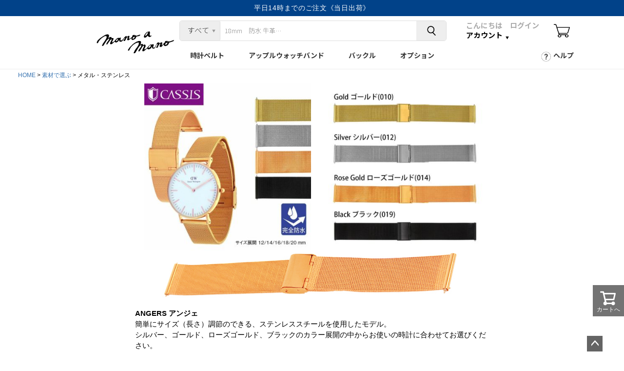

--- FILE ---
content_type: text/html;charset=UTF-8
request_url: https://www.mano-a-mano.jp/c/gr57/0000000366
body_size: 46177
content:
<!DOCTYPE html>
<html lang="ja"><head>
  <meta charset="UTF-8">
  
  <title>メタル・ステンレス | 時計ベルト専門店 mano a mano</title>
  <meta name="viewport" content="width=device-width">


    <meta name="description" content="メタル・ステンレス,時計ベルト専門店 mano a mano">
    <meta name="keywords" content="時計ベルト専門店 mano a mano,メタル・ステンレス,時計,ベルト,バンド,おすすめ,腕時計,アップルウォッチバンド,applewatchバンド,ダニエルウェリントン,腕時計のベルト,時計ベルト,時計ベルト交換,交換,調整,16mm,18mm,20mm,22mm,24mm,外し方,穴開け,穴あけ,バネ棒,尾錠,メンズ,レディース,男性,女性,モレラート,カシス,クロカラント,MORELLATO,CASSIS,KUROCURRANT,ビジネス,カジュアル,スポーツ,オーダーメイド,互換,夏,涼しい,蒸れない,防水,汗">
  
  <link rel="stylesheet" href="https://manoamano.itembox.design/system/fs_style.css?t=20251118042548">
  <link rel="stylesheet" href="https://manoamano.itembox.design/generate/theme1/fs_theme.css?t=20251118042548">
  <link rel="stylesheet" href="https://manoamano.itembox.design/generate/theme1/fs_original.css?t=20251118042548">
  
  <link rel="canonical" href="https://www.mano-a-mano.jp/c/gr57/0000000366">
  <link rel="next" href="https://www.mano-a-mano.jp/c/gr57/0000000366?page=2&sort=priority">
  
  
  
  <script>
    window._FS=window._FS||{};_FS.val={"tiktok":{"enabled":false,"pixelCode":null},"recaptcha":{"enabled":false,"siteKey":null},"clientInfo":{"memberId":"guest","fullName":"ゲスト","lastName":"","firstName":"ゲスト","nickName":"ゲスト","stageId":"","stageName":"","subscribedToNewsletter":"false","loggedIn":"false","totalPoints":"","activePoints":"","pendingPoints":"","purchasePointExpiration":"","specialPointExpiration":"","specialPoints":"","pointRate":"","companyName":"","membershipCardNo":"","wishlist":"","prefecture":""},"enhancedEC":{"ga4Dimensions":{"userScope":{"stage":"{@ member.stage_order @}","login":"{@ member.logged_in @}"}},"amazonCheckoutName":"Amazon Pay","measurementId":"G-7W81KREL2G","dimensions":{"dimension1":{"key":"log","value":"{@ member.logged_in @}"},"dimension2":{"key":"mem","value":"{@ member.stage_order @}"}}},"shopKey":"manoamano","device":"PC","cart":{"stayOnPage":true}};
  </script>
  
  <script src="/shop/js/webstore-nr.js?t=20251118042548"></script>
  <script src="/shop/js/webstore-vg.js?t=20251118042548"></script>
  
    <script src="//r2.future-shop.jp/fs.manoamano/pc/recommend.js"></script>
  
  
  
  
  
  
  
  
    <script type="text/javascript" >
      document.addEventListener('DOMContentLoaded', function() {
        _FS.CMATag('{"fs_member_id":"{@ member.id @}","fs_page_kind":"category","fs_category_url":"gr57+0000000366"}')
      })
    </script>
  
  
  <link rel="icon" href="/favicon.ico">

<script type="text/javascript">
    document.addEventListener('DOMContentLoaded', function() {
        (function(c, l, a, r, i, t, y) {
            c[a] = c[a] || function() { (c[a].q = c[a].q || []).push(arguments) };
            t = l.createElement(r); 
            t.async = 1; 
            t.src = "https://www.clarity.ms/tag/" + i;
            y = l.getElementsByTagName(r)[0]; 
            y.parentNode.insertBefore(t, y);
        })(window, document, "clarity", "script", "mkjg29bdhk");
    });
</script>
<script async src="https://www.googletagmanager.com/gtag/js?id=G-7W81KREL2G"></script>

<script><!--
_FS.setTrackingTag('%3C%21--+Meta+Pixel+Code+--%3E%0A%3Cscript%3E%0A%21function%28f%2Cb%2Ce%2Cv%2Cn%2Ct%2Cs%29%0A%7Bif%28f.fbq%29return%3Bn%3Df.fbq%3Dfunction%28%29%7Bn.callMethod%3F%0An.callMethod.apply%28n%2Carguments%29%3An.queue.push%28arguments%29%7D%3B%0Aif%28%21f._fbq%29f._fbq%3Dn%3Bn.push%3Dn%3Bn.loaded%3D%210%3Bn.version%3D%272.0%27%3B%0An.queue%3D%5B%5D%3Bt%3Db.createElement%28e%29%3Bt.async%3D%210%3B%0At.src%3Dv%3Bs%3Db.getElementsByTagName%28e%29%5B0%5D%3B%0As.parentNode.insertBefore%28t%2Cs%29%7D%28window%2C+document%2C%27script%27%2C%0A%27https%3A%2F%2Fconnect.facebook.net%2Fen_US%2Ffbevents.js%27%29%3B%0Afbq%28%27init%27%2C+%27370975402357657%27%29%3B%0Afbq%28%27track%27%2C+%27PageView%27%29%3B%0A%3C%2Fscript%3E%0A%3Cnoscript%3E%3Cimg+height%3D%221%22+width%3D%221%22+style%3D%22display%3Anone%22%0Asrc%3D%22https%3A%2F%2Fwww.facebook.com%2Ftr%3Fid%3D370975402357657%26ev%3DPageView%26noscript%3D1%22%0A%2F%3E%3C%2Fnoscript%3E%0A%3C%21--+End+Meta+Pixel+Code+--%3E%0A%3C%21--+Google+tag+%28gtag.js%29+--%3E%0A%3Cscript+async+src%3D%22https%3A%2F%2Fwww.googletagmanager.com%2Fgtag%2Fjs%3Fid%3DAW-953377825%22%3E%3C%2Fscript%3E%0A%3Cscript%3E%0A++window.dataLayer+%3D+window.dataLayer+%7C%7C+%5B%5D%3B%0A++function+gtag%28%29%7BdataLayer.push%28arguments%29%3B%7D%0A++gtag%28%27js%27%2C+new+Date%28%29%29%3B%0A%0A++gtag%28%27config%27%2C+%27AW-953377825%27%29%3B%0A%3C%2Fscript%3E%0A%3Cscript%3E%0Agtag%28%27event%27%2C%27view_item_list%27%2C+%7B%0A%27items%27%3A+%5B%7B%0A%27id%27%3A+2744%2C%0A%27google_business_vertical%27%3A+%27retail%27%0A%7D%2C%7B%0A%27id%27%3A+2743%2C%0A%27google_business_vertical%27%3A+%27retail%27%0A%7D%2C%7B%0A%27id%27%3A+2739%2C%0A%27google_business_vertical%27%3A+%27retail%27%0A%7D%2C%7B%0A%27id%27%3A+1209%2C%0A%27google_business_vertical%27%3A+%27retail%27%0A%7D%2C%7B%0A%27id%27%3A+2431%2C%0A%27google_business_vertical%27%3A+%27retail%27%0A%7D%2C%7B%0A%27id%27%3A+2256%2C%0A%27google_business_vertical%27%3A+%27retail%27%0A%7D%2C%7B%0A%27id%27%3A+2742%2C%0A%27google_business_vertical%27%3A+%27retail%27%0A%7D%2C%7B%0A%27id%27%3A+2422%2C%0A%27google_business_vertical%27%3A+%27retail%27%0A%7D%2C%7B%0A%27id%27%3A+2740%2C%0A%27google_business_vertical%27%3A+%27retail%27%0A%7D%2C%7B%0A%27id%27%3A+1018%2C%0A%27google_business_vertical%27%3A+%27retail%27%0A%7D%2C%7B%0A%27id%27%3A+958%2C%0A%27google_business_vertical%27%3A+%27retail%27%0A%7D%2C%7B%0A%27id%27%3A+1019%2C%0A%27google_business_vertical%27%3A+%27retail%27%0A%7D%2C%7B%0A%27id%27%3A+2427%2C%0A%27google_business_vertical%27%3A+%27retail%27%0A%7D%2C%7B%0A%27id%27%3A+1054%2C%0A%27google_business_vertical%27%3A+%27retail%27%0A%7D%2C%7B%0A%27id%27%3A+710%2C%0A%27google_business_vertical%27%3A+%27retail%27%0A%7D%2C%7B%0A%27id%27%3A+713%2C%0A%27google_business_vertical%27%3A+%27retail%27%0A%7D%2C%7B%0A%27id%27%3A+737%2C%0A%27google_business_vertical%27%3A+%27retail%27%0A%7D%2C%7B%0A%27id%27%3A+736%2C%0A%27google_business_vertical%27%3A+%27retail%27%0A%7D%2C%7B%0A%27id%27%3A+1249%2C%0A%27google_business_vertical%27%3A+%27retail%27%0A%7D%2C%7B%0A%27id%27%3A+1188%2C%0A%27google_business_vertical%27%3A+%27retail%27%0A%7D%0A%5D%0A%7D%29%3B%0A%3C%2Fscript%3E');
--></script>
</head>
<body class="fs-body-category fs-body-category-0000000366" id="fs_ProductCategory">

<div class="fs-l-page">
<header class="fs-l-header">
<style>
  .header-top-info-banner {
    background-color: #014289;
    color: #fff;
    text-align: center;
    padding: 6px 0;
    font-size: 14px;
    letter-spacing: 0.05em;
    font-weight: 500;
    position: fixed!important;
    z-index: 9999;
    top: 0;
    width: 100%;
height:33px!important;
  }
  .header-top-info-banner span {
    opacity: 0;
    pointer-events: none;
    position: absolute;
    left: 0;
    right: 0;
    transition: opacity 0.4s;
    display: block;
    height: 100%;
  }
  .header-top-info-banner .active {
    opacity: 1;
    pointer-events: auto;
    position: relative;
  }
  .header-top-info-banner a {
　　display: block;
    width: 100%;
    height: 100%;
    color: inherit;
    text-decoration: none !important;
    font-weight: inherit;
    box-sizing: border-box;
    padding: 3px 10px 4px 10px;
    line-height: 16px;
  }
  .header-top-info-banner a:hover {
    text-decoration: underline;
  }

.header-top-info-banner a,.header-top-info-banner a:visited{color:white!important;font-weight: 400;}
</style>

<div class="header-top-info-banner" style="position:relative;">
  <span class="active"><a href="https://www.mano-a-mano.jp/my/top">会員なら《ポイント5％進呈》</a></span>
  <span><a href="https://www.mano-a-mano.jp/f/guide#asuraku">平日14時までのご注文《当日出荷》</a></span>
  <span><a href="https://www.mano-a-mano.jp/f/guide#deli">店内全品《送料無料》</a></span>
  <span><a href="https://www.mano-a-mano.jp/p/about/return-policy">30日間返品保証《返品送料無料》</a></span>
  <span><a href="https://page.line.me/016xdprg?oat_content=url&openQrModal=true">LINEお友達登録で《5%オフクーポン》プレゼント!</span>
</div>

<script>
  const messages = document.querySelectorAll('.header-top-info-banner span');
  let idx = 0;
  setInterval(() => {
    messages[idx].classList.remove('active');
    idx = (idx + 1) % messages.length;
    messages[idx].classList.add('active');
  }, 5000);
</script>

<head>
    <meta charset="UTF-8">
</head>

<style>

@import url('https://fonts.googleapis.com/css2?family=Noto+Sans+JP:wght@300;700&display=swap');

.fs-l-page{
    height: 0!important;
}

body.fs-l-header.custom-nav a:visited{
    color:#333;
}

    body {
        margin: 0;
        background-color: #fff;
        color: black;
        margin-top: 140px !important;
    }

.fs-l-header {padding-top: 37px;}

    input::placeholder,
    input::-webkit-input-placeholder,
    input:-moz-placeholder,
    input::-moz-placeholder,
    input:-ms-input-placeholder
    {
        font-weight: normal;
        font-size: 15px;
        font-family: "Noto Sans JP", "Yu Gothic", "Meiryo", "Hiragino Kaku Gothic ProN", sans-serif;
    }

    .search-bar input{
        font-family: "Noto Sans JP", "Yu Gothic", "Meiryo", "Hiragino Kaku Gothic ProN", sans-serif;
    }

h1{overflow:unset!important;}

.custom-account span {
    font-size: 15px;
    color: #aaa;
    padding-bottom: 3px;
　 font-weight:600!important;
}


    .custom-header-container {
        font-family: "Noto Sans JP", "Yu Gothic", "Meiryo", "Hiragino Kaku Gothic ProN", sans-serif;
        background-color: white;
        color: white;
        border-bottom: 1px solid #eee;
        text-decoration:none;
        position: fixed;
        width: 100%;
        top:33px;
        z-index:1000;
    }

    div#contentDisplayArea a {
    text-decoration: none;
    font-size:18px;
    }

    .custom-nav-icons img {
    width: 29px;
    height: 29px;
        vertical-align: middle;
        margin-right: 8px;
        filter: brightness(0) saturate(100%);
    }

    .custom-header {
        display: flex;
        justify-content: space-between;
        align-items: center;
        padding: 10px 0 0 20px;
        width:1074px;
        margin:0 auto;
        height:35px;
    }

.custom-nav {
    display: flex;
    justify-content: center;
    position: relative;
    width: 1074px;
    height: 55px;
    margin: 18px auto 0 auto;
}


    .container {
    width: 1074px;
    margin: 0 auto;
    }

    .custom-nav a {
    color: #333;
    text-decoration: none;
    display: flex;
    align-items: center;
    font-weight: bold;
    padding: 0 25px;
　　font-size: 15px;
}

    .custom-nav a:hover {
        text-decoration: underline;
    }

.custom-nav-icons {
    display: flex;
    align-items: center;
    margin-top: 10px;
}

    .custom-nav-icons a {
        color: black;
        text-decoration: none;
        margin-left: 10px;
        font-size: 15px;
        display: flex;
        align-items: center;
        font-weight:600;
    }

.custom-account {
    position: relative;
    display: flex;
    flex-direction: column;
    align-items: end;
    margin-left: 15px;
    margin-right: 10px;
    margin-top: 5px;
    line-height: 17px;
    width: 200px;
　　 gap: 3px 0 !important;
　　gap: 3px 0 !important;
}


    .search-bar {
        display: flex;
        align-items: center;
        width: 100%;
        border-radius: 5px;
        overflow: hidden;
        background: white;
        border: 1px solid #ddd;
   　　 height: 40px;
    }

    .search-bar select {
        padding: 6px 10px 10px 15px;
　　　　　font-weight:bold!important;
        border: none;
        background: #eee;
        font-size: 15px;
        cursor: pointer;
        appearance: none;
        -webkit-appearance: none;
        -moz-appearance: none;
        outline: none;
        color: #333;
    }

    .search-bar select:focus {
        outline: none;
        box-shadow: none;
        border: none; /* フォーカス時の枠を薄い色に */
    }

    .search-bar input {
        flex: 1;
        border: none;
        padding: 9px;
        font-size: 13px;
        outline: none;
    }
    .search-bar button {
        background: #eee;
        border: none;
        cursor: pointer;
        padding: 10px 20px;
        display: flex;
        align-items: center;
        justify-content: center;
    }
    .search-bar button img {
        height: 20px;
        width:20px;
        margin-right:0;
    }

    select#categorySelect {
    width: auto;
    min-width: 100px;
    max-width: 200px;
    height: 40px;
    appearance: none;
    -webkit-appearance: none;
    -moz-appearance: none;
    border-right: 1px solid #ddd;
}



.account-after::after,.select-wrapper::after {
    content: "▼";
    font-size: 7px;
    padding-left: 6px;
    position: relative;
    top: 2px;
}

.custom-nav a::after {
    color: #333;
}

.account-after::after {
    color: black;
}



.select-wrapper {
    position: relative;
    display: inline-block;
}

/* 矢印を select の右側に配置 */
.select-wrapper::after {
    color: #999;
    position: absolute;
    right: 10px;
    top: 50%;
    transform: translateY(-50%);
    pointer-events: none; /* クリックを無効化 */
}


    .account-dropdown {
        display: none;
        position: absolute;
        top: 30px;
        right: 0;
        background: white;
        width: 200px;
        box-shadow: 0 4px 8px rgba(0,0,0,0.2);
        border-radius: 5px;
        padding: 10px;
        z-index:1000;
    }
    .account-dropdown a {
        display: block;
        padding: 10px;
        text-decoration: none;
        color: black;
        font-size: 15px;
    }
    .account-dropdown a:hover {
        background: #f0f0f0;
    }
    .login-button {
        display: block;
        background: #ffc107;
        color: black;
        text-align: center;
        padding: 10px;
        font-weight: bold;
        border-radius: 5px;
    }
    .custom-search-container {
        display: flex; 
        justify-content: center;
        padding: 5px 5px 0 0;
        width:513px;
    }

.custom-logo a img {
    height: 70px;
    padding-top: 15px;
    padding-bottom: 10px;
    filter: brightness(0) saturate(100%);
    position: relative;
    top: 28px;
    right: -32px;
}

img.icon_cart {
    width: 33px;
    height: 33px;
}
    
    .submenu-container {
    display: none;
    width: 96%;
    background: #fefefe;
    box-shadow: 0 4px 8px rgba(0, 0, 0, 0.2);
    padding: 0 2%;
    margin: 0 auto;
}

select#categorySelect {
    width: auto;
    min-width: 80px; /* 最小幅 */
    height: 40px;
}

a.login-button {
    margin-left: 0;
}

.icon_cart{
    padding-top: 5px;
}

</style>




<!--メニュー-->
<style>
    .container {
        display: flex;
        font-family: "Noto Sans JP", "Yu Gothic", "Meiryo", "Hiragino Kaku Gothic ProN", sans-serif;
    }
    .sidebar {
        width: 280px;
        padding: 30px 10px 30px 0;
        border-right: 1px solid #555;
    }
    .sidebar a {
        display: flex;
        align-items: center;
        justify-content: end;
        color: #fff;
        text-decoration: none;
        padding: 13px 15px 16px 0;
        font-weight: bold;
        transition: transform 0.3s ease, opacity 0.3s ease;
        font-size:16px;
    }
    .arrow-icon {
    height: 12px;
    padding-top: 1px;
    padding-left: 15px;
    filter: invert(100%);
    }
.sidebar a {
    opacity: 0.4;
}
    .sidebar a:hover, .sidebar a.active {
        color: #0060b4;
        font-weight: bold;
        transform: translateX(10px);
        opacity: 1;
    }

.sidebar.hovered a.active {
    opacity: 1;
    transform: translateX(10px);
    color: #0060b4;
}


    .content {
        flex: 1;
        padding: 20px;
    }

    select#categorySelect:focus {
        width:230px;
    }

/*表示処理*/
    .submenu-container {
    display: block; 
    opacity: 0;
    transform: translateY(-10px);
    transition: opacity 0.3s ease, transform 0.3s ease;
    pointer-events: none; 
    background-color: rgba(0, 0, 0, 0.8);
　　 backdrop-filter: blur(10px)!important;
    }

    .submenu-container p,.submenu-container a,.submenu-container .title,.submenu-container span{
        color:white!important;
    }

    #submenuContainer.show {
    opacity: 1;
    transform: translateY(-14px);
    pointer-events: auto;  /* 表示時はマウス操作可能 */
    }


#contentDisplayArea {
    width: 100%;
    padding: 44px 30px 44px 20px;
}

.brand-row {
    display: contents; /* グリッドの中身を直接使う */
    align-items: center;
    font-size: 16px;
    padding: 5px 0;
    flex-wrap: wrap;
    border-bottom: 1px solid #eee;
    font-size:14px;
}

.brand-category {
    font-weight: bold;
    color: #fff;
    width: 100%; /* カテゴリー名の幅を統一 */
    text-align: center;
    flex-shrink: 0; /* カテゴリー名のサイズを固定 */
    /*border-right: 1px solid #eee;*/
}

/* ブランド名のテキストリンク */
.brand-row a {
    text-decoration: none;
    color: #333;
    font-weight: normal;
    padding: 3px 10px;
    transition: color 0.3s ease;
    border-right: 1px solid #eee;
}

.brand-row a:last-child {
    border-right:none;
}

.brand-row a:hover {
    color: #0066cc; /* ホバー時に色を変更 */
    text-decoration: none;
}

.custom-nav a:hover{
    background: #1f2229; /* ホバー時に色を変更 */
    color: white; /* ホバー時に色を変更 */
    text-decoration: none;
}

.sub-container {
    display: grid;
    grid-template-columns: 72px auto;
    gap: 30px 0;
    align-items: start;
    padding:0 20px;
}

/* ブランド名のリスト */
.brand-links {
    display: flex;
    flex-wrap: wrap;
    gap: 10px 0;
}

/* ブランド名のテキストリンク */
.brand-links a {
    text-decoration: none;
    color: #333;
    font-weight: normal;
    padding: 0px 10px 3px 10px;
    transition: color 0.3sease;
    white-space: nowrap;
}

.brand-links a:hover {
    color: #0066cc;
    text-decoration: underline;
}

.subc_size .brand-category{
    text-align:left;
}



#priceSearchForm {
    display: flex;
    align-items: center;
    gap: 10px;
    background: #f9f9f9;
    padding: 10px 15px;
    border-radius: 8px;
    border: 1px solid #ddd;
}

#priceSearchForm label {
    font-size: 15px;
    font-weight: bold;
    color: #333;
}

#priceSearchForm select {
    padding: 5px 10px;
    font-size: 15px;
    border: 1px solid #ccc;
    border-radius: 5px;
    background: #fff;
    cursor: pointer;
}

#priceSearchForm button {
    background: #0066cc;
    color: #fff;
    border: none;
    padding: 8px 15px;
    font-size: 15px;
    border-radius: 5px;
    cursor: pointer;
    transition: background 0.3s ease;
}

#priceSearchForm button:hover {
    background: #005bb5;
}





.color-menu {
    display: grid;
    grid-template-columns: repeat(5, 1fr);
    gap: 30px;
    padding-left: 58px;
　　font-size:15px;
}

.color-chip {
    width: 40px;
    height: 40px;
    border-radius: 10px;
    display: flex;
    align-items: center;
    justify-content: center;
    border: 1px solid #eeeeee;
    position: relative;
    overflow: hidden;
}


.color-item {
    display: flex;
    align-items: center;
    text-decoration: none;
    color: #333;
    transition: transform 0.2sease;
    flex-direction: column;
    justify-content: center;
    font-size: 13px;
    letter-spacing: 0;
    line-height: 33px;
}

.menu-buckle:after{
    display:none;
}



/* リンクのデフォルトスタイル */
#subc_belt-brand a,.subtitle_brand,#subc_price a,#apple_watch_belts_price a,#options_watchcase a{
    text-decoration: none; /* 下線を削除 */
    display: block; /* 全体をクリックできるように */
    color: inherit; /* 親要素の色を継承 */
    padding-bottom:30px;
    line-height: 20px;
    padding-left:40px;
}

/* ホバー時のスタイル */
.content-item a:hover {
    color: #0066cc; /* 例: 青色に変更 */
}

/* タイトルのフォントサイズ調整 */
.content-item .title {
    font-size: 22px;
    font-weight: bold;
    margin: 0;
    line-height: 30px;
    color: white;
}

/* サブタイトルのスタイル */
.subtitle {
    text-decoration:none;
    display: block;
    font-size: 13px;
    color: #666;
    font-weight: 400;
    letter-spacing:1px;
}

#subc_belt-brand .content-item{
    padding:0 20px;
}

#subc_belt-brand .content-item img{
    width:200px;
 }

 img.logo_img {
    width: 200px;
    /* text-align: center; */
    margin: 0 auto;
    display: block;
}

span.subtitle_brand {
    width: 523px;
    margin: 0 auto;
    display: block;
    padding-top: 23px;
    font-weight: normal;
    line-height: 28px;
    color: black;
    font-size: 15px;
}






/* 素材リストの全体レイアウト */
.material-menu {
    display: grid;
    grid-template-columns: repeat(auto-fit, minmax(120px, 1fr)); /* 幅を自動調整 */
    gap: 20px; /* アイテム間の余白 */
    padding: 10px 10px 10px 60px; 
    justify-content: center;
    align-items: start;
}

/* 各素材アイテムのスタイル */
.material-item {
    display: flex;
    flex-direction: column;
    align-items: center;
    text-decoration: none; /* 下線を削除 */
    color: inherit; /* 親の色を継承 */
    text-align: center;
    padding: 10px;
    transition: transform 0.3s ease, opacity 0.3s ease;
}

/* 画像のスタイル */
.material-item img {
    width: 100px; /* 画像のサイズ */
    height: auto;
    border-radius: 3px; /* 角を丸くする */
    transition: transform 0.3s ease-in-out;
}

/* 素材名のスタイル */
.material-item span {
    font-size: 13px;
    margin-top: 8px;
    color: #333;
}

/* ホバー時のスタイル */
.material-item:hover {
    transform: translateY(-5px); /* 少し浮かせる */
    opacity: 0.8;
}

.material-item:hover img {
    transform: scale(1.1); /* 画像を拡大 */
}


.brand-name {
                color: #333;
                font-size: 17px;
                font-weight: bold;
            }

            .brand-furigana{
                color:#777;
                font-size:14px;
                letter-spacing:1px;
            }

            .apo_container{
                padding:0 0 0 40px;
            }

            .apo_container .sub_title{
                margin:30px 0;
            }

            a.custom-nav-right {
                position: absolute;
                right: 0;
                padding-left: 26px;
                padding-right:0;
                height:55px;
            }

            a.custom-nav-right::before {
                content: "";
                display: inline-block;
                width: 20px;
                height: 20px;
                background-image: url(https://manoamano.itembox.design/item/html/spmenu/img/Question-icon.png);
                background-size: contain;
                background-repeat: no-repeat;
                background-position: center;
                vertical-align: middle;
                position: relative;
                top: 2px;
                right: 5px;
            }



            .section-title {
  font-size: 18px;
  font-weight: bold;
  margin-bottom: 15px;
}

.popular-brands {
  margin-bottom: 20px;
  font-size: 14px;
}

.popular-brands button {
    margin-left: 8px;
    padding: 7px 15px;
    background: #777;
    border: none;
    color: #fff;
    border-radius: 100px;
    font-size: 13px;
    cursor: pointer;
}

::marker {
    color: white;
    font-size: 10px;
    display:none;
}

.alphabet-nav {
  display: flex;
  flex-wrap: wrap;
  margin-bottom: 15px;
  justify-content: flex-start;
}

.alphabet-nav button {
  background: transparent;
  border: none;
  color: white;
  font-size: 18px;
  font-weight: bold;
  cursor: pointer;
  padding: 4px 8px;
  border-radius: 5px;
  transition: all 0.2s ease;
}

.alphabet-nav button.active,
.alphabet-nav button:hover {
  background: #fff;
  color: #1f2229;
}

#brandList ul,#voiceList ul {
    display: flex;
    flex-wrap: wrap;
    justify-content: flex-start;
    gap: 0 50px;
    line-height: 50px;
}


#brandList ul{
　　padding-inline-start: 0;
}


.custom-nav .custom-nav-right:hover {
    background: white !important;
    color: black;
    text-decoration: none;
}


#submenuContainer.show {
    opacity: 1;
    transform: translateY(-14px);
    pointer-events: auto;
    margin: 0;
    width: 100%;
}





/*追加内容*/

#submenuContainer.show {
    /*padding-top: 123px;*/
    padding-left: 0;
    padding-right: 0;
    margin: 0;
    width: 100%;
    position: fixed;
    z-index: 999;
}

.custom-header
    width: 1120px;
    padding: 10px 20px 0 20px;
　　height: 52px;
}

.fs-c-breadcrumb {
    margin-top: 123px!important;
}

.fs-l-page {
    height: 68px;
}

.brand-selector {
    padding-left: 70px;
}

ul {
    padding-inline-start: 0;
}

#submenuContainer {
    width: 100%;
}


.fs-clientInfo,
.user_name_area,
.rank_point {
    color: #333 !important;
}

.fs-clientInfo, .user_name_area, .rank_point {
    font-weight: bold;
}

.custom-account:hover .account-dropdown {
    display: block;
}

p.fs-clientInfo.rank_name.is-ready{
    padding-bottom: 3px;
}

</style>








<div class="custom-header-container">
    <div class="custom-header">
        <h1 class="custom-logo">
            <a href="https://www.mano-a-mano.jp/"><img src="https://manoamano.itembox.design/item/logo.png" alt="Logo"></a>
        </h1>
        <nav class="custom-nav-icons">

            <div class="custom-search-container" id="searchContainer" >
                
                <div class="search-bar">

                    
                    <div class="select-wrapper" width="88px">
                        <select id="categorySelect" onchange="adjustSelectWidth()">
                            <option value="all">すべて</option>
                            <option value="通常時計ベルト">時計ベルト&nbsp;</option>
                            <option value="Applewatch用バンド">アップルウォッチバンド&nbsp;&nbsp;</option>
                            <option value="バックル">バックル</option>
                            <option value="オプション">オプション</option>
                        </select>
                    </div>


                    <input type="text" id="searchInput" placeholder="18mm　防水 牛革…">
                    <button type="submit" onclick="performSearch()" style="border-left: 1px solid #eee;">
                        <img src="https://manoamano.itembox.design/item/icon_search_black.png?1" alt="Search">
                    </button>
                </div>
            </div>




<!-- アカウント情報表示ブロック -->
<a href="https://www.mano-a-mano.jp/my/top" class="custom-account-link" style="text-decoration: none; color: inherit;">
<div class="custom-account" id="customAccount">

<div class="guest-info">
    <span>こんにちは　ログイン</span>
    <a class="account-after" href="#">アカウント</a>
</div>

    <!--<p id="member-stage" class="fs-clientInfo rank_stage">
  　　{@ member.stage_name @}会員
　　</p>-->

    <!-- 会員名（ログイン済みのみ表示） -->
    <p class="fs-clientInfo rank_name">
        <span class="user_name_area">{@ member.last_name @} {@ member.first_name @} 様</span>
    </p>

    <!-- 保有ポイント（ログイン済みのみ表示） -->
    <p class="fs-clientInfo rank_point">
        ご利用可能ポイント : <span>{@ member.total_points @}</span>
    </p>

    <!-- ドロップダウンメニュー（内容はJSで切り替え） -->
    <div class="account-dropdown" id="accountDropdown">
        <!-- JavaScriptで挿入される -->
    </div>
</div>
</a>




            <a href="https://www.mano-a-mano.jp/p/cart"><img class="icon_cart" src="https://manoamano.itembox.design/item/icon_cart.png" alt="Cart"></a>
        </nav>
    </div>
    <div class="custom-nav-widebox">
        <nav class="custom-nav">
            <a href="https://www.mano-a-mano.jp/p/search?tag=通常時計ベルト" data-submenu="submenu_tokeibelt">時計ベルト</a>
            <a href="https://www.mano-a-mano.jp/c/0000000239/0000000373/28749_34424" data-submenu="submenu_applewatch">アップルウォッチバンド</a>
            <a href="https://www.mano-a-mano.jp/c/28749_28750" class="menu-buckle no-menu">バックル</a>
            <a href="https://www.mano-a-mano.jp/c/28749" data-submenu="submenu_options">オプション</a>
            <!--<a href="https://www.mano-a-mano.jp/c/28749_28750" class="menu-buckle no-menu">特集</a>-->
            <a href="#" data-submenu="submenu_service" class="custom-nav-right">ヘルプ</a>
        </nav>
    </div>
</div>


<script>
document.addEventListener("DOMContentLoaded", function () {
    const accountContainer = document.getElementById('customAccount');
    const dropdown = document.getElementById('accountDropdown');
    const searchContainer = document.querySelector('.custom-search-container');

    // DOM要素取得
    const rankName = accountContainer.querySelector('.rank_name');
    const userNameArea = accountContainer.querySelector('.user_name_area');
    const rankPoint = accountContainer.querySelector('.rank_point');

    function isGuestUser(nameText) {
        const clean = nameText.replace(/\s/g, '');
        return clean === '' || clean === '様' || clean.includes('ゲスト');
    }

    function waitForElement(selector, callback) {
        const el = document.querySelector(selector);
        if (el) {
            callback(el);
        } else {
            setTimeout(() => waitForElement(selector, callback), 100);
        }
    }

    function updateAccountDisplay(rankNameElement) {
        const userName = rankNameElement.textContent.trim();
        const isGuest = isGuestUser(userName);
        console.log("ユーザー名:", userName, "ゲスト判定:", isGuest);

        if (isGuest) {
    // ゲスト表示
    if (userNameArea) userNameArea.textContent = 'こんにちは　ログイン';
    if (rankName) rankName.style.display = 'none';
    if (rankPoint) rankPoint.style.display = 'none';

    // ゲスト用リンク（ログイン・新規登録）
    if (dropdown) {
        dropdown.innerHTML = `
            <a href="https://www.mano-a-mano.jp/p/login" class="login-button">ログイン</a>
            <a href="https://www.mano-a-mano.jp/p/register">新規会員登録はこちら</a>
        `;
    }

    // 表示制御
    document.querySelectorAll('.guest-info').forEach(el => el.style.display = 'block');
    document.querySelectorAll('.account-after').forEach(el => el.style.display = 'inline-block');

    if (accountContainer) accountContainer.style.width = '170px';
    if (searchContainer) searchContainer.style.width = '553px';

} else {
    // ログイン時表示
    if (rankName) rankName.style.display = 'block';
    if (rankPoint) rankPoint.style.display = 'block';

    // ログインユーザー用メニュー
    if (dropdown) {
        dropdown.innerHTML = `
            <a href="https://www.mano-a-mano.jp/my/top">マイページ</a>
            <a href="https://www.mano-a-mano.jp/my/orders">∟注文履歴</a>
            <a href="https://www.mano-a-mano.jp/my/coupons">∟保有クーポン</a>
            <a href="https://www.mano-a-mano.jp/p/logout">ログアウト</a>
        `;
    }

    // ゲスト表示要素を非表示に
    document.querySelectorAll('.guest-info, .account-after').forEach(el => {
        el.style.display = 'none';
    });
}


        // クリックでプルダウン表示切替
        accountContainer.addEventListener('click', function (e) {
            e.stopPropagation();
            if (dropdown) {
                const isVisible = dropdown.style.display === 'block';
                dropdown.style.display = isVisible ? 'none' : 'block';
            }
        });

        // 外クリックで閉じる
        document.body.addEventListener('click', function () {
            if (dropdown) dropdown.style.display = 'none';
        });
    }

    // メイン処理実行
    waitForElement('.rank_name', function (rankNameElement) {
        updateAccountDisplay(rankNameElement);
    });
});
</script>


<!-- サブメニュー表示エリア -->
<div class="submenu-container" id="submenuContainer">
    <div class="container">

        <!-- サブメニュー 時計ベルト -->
        <div class="sidebar submenu-content" id="submenu_tokeibelt">
            <a href="#" class="sidebar-item" id="subc_watch-brand">時計ブランド <img loading="lazy" src="https://manoamano.itembox.design/item/html/spmenu/img/icon_right_arrow2.svg" class="arrow-icon"></a>
            <a href="#" class="sidebar-item" id="subc_size">サイズ <img loading="lazy" src="https://manoamano.itembox.design/item/html/spmenu/img/icon_right_arrow2.svg" class="arrow-icon"></a>
            <a href="#" class="sidebar-item" id="subc_material">素材 <img loading="lazy" src="https://manoamano.itembox.design/item/html/spmenu/img/icon_right_arrow2.svg" class="arrow-icon"></a>
            <a href="#" class="sidebar-item" id="subc_price">価格 <img loading="lazy" src="https://manoamano.itembox.design/item/html/spmenu/img/icon_right_arrow2.svg" class="arrow-icon"></a>
            <a href="#" class="sidebar-item" id="subc_category">カテゴリー <img loading="lazy" src="https://manoamano.itembox.design/item/html/spmenu/img/icon_right_arrow2.svg" class="arrow-icon"></a>
            <a href="#" class="sidebar-item" id="subc_belt-brand">ベルトブランド <img loading="lazy" src="https://manoamano.itembox.design/item/html/spmenu/img/icon_right_arrow2.svg" class="arrow-icon"></a>
            <a href="#" class="sidebar-item" id="subc_color">カラー <img loading="lazy" src="https://manoamano.itembox.design/item/html/spmenu/img/icon_right_arrow2.svg" class="arrow-icon"></a>
            <a href="#" class="sidebar-item" id="subc_belt-customer">お客様のベルト装着例<img loading="lazy" src="https://manoamano.itembox.design/item/html/spmenu/img/icon_right_arrow2.svg" class="arrow-icon"></a>
        </div>

      <!-- サブメニュー アップルウォッチバンド -->
      <div class="sidebar submenu-content" id="submenu_applewatch" style="display: none;">
        <a href="#" class="sidebar-item" id="apple_watch_belts_size">サイズ <img loading="lazy" src="https://manoamano.itembox.design/item/html/spmenu/img/icon_right_arrow2.svg" class="arrow-icon"></a>
        <a href="#" class="sidebar-item" id="apple_watch_belts_material">素材 <img loading="lazy" src="https://manoamano.itembox.design/item/html/spmenu/img/icon_right_arrow2.svg" class="arrow-icon"></a>
        <a href="#" class="sidebar-item" id="apple_watch_belts_price">価格 <img loading="lazy" src="https://manoamano.itembox.design/item/html/spmenu/img/icon_right_arrow2.svg" class="arrow-icon"></a>
        <a href="#" class="sidebar-item" id="apple_watch_belts_category">カテゴリー <img loading="lazy" src="https://manoamano.itembox.design/item/html/spmenu/img/icon_right_arrow2.svg" class="arrow-icon"></a>
        <a href="#" class="sidebar-item" id="apple_watch_belts_belt">ベルトブランド <img loading="lazy" src="https://manoamano.itembox.design/item/html/spmenu/img/icon_right_arrow2.svg" class="arrow-icon"></a>
        <a href="#" class="sidebar-item" id="apple_watch_belts_color">カラー <img loading="lazy" src="https://manoamano.itembox.design/item/html/spmenu/img/icon_right_arrow2.svg" class="arrow-icon"></a>
        <!--<a href="#" class="sidebar-item" id="apple_watch_belts_example">お客様のベルト装着例<img loading="lazy" src="https://manoamano.itembox.design/item/html/spmenu/img/icon_right_arrow2.svg" class="arrow-icon"></a>-->
    　</div>

      <!-- サブメニュー バックル 
      <div class="sidebar submenu-content" id="submenu_buckle" style="display: none;">
        <a href="#" class="sidebar-item" id="apple_watch_belts_size">サイズ <img loading="lazy" src="https://manoamano.itembox.design/item/html/spmenu/img/icon_right_arrow2.svg" class="arrow-icon"></a>
    　</div>-->

      <!-- サブメニュー オプション -->
      <div class="sidebar submenu-content" id="submenu_options" style="display: none;">
        <a href="#" class="sidebar-item" id="options_watchcase">ウォッチケース <img loading="lazy" src="https://manoamano.itembox.design/item/html/spmenu/img/icon_right_arrow2.svg" class="arrow-icon"></a>
        <a href="https://www.mano-a-mano.jp/c/28749/28749_28753" class="sidebar-item" id="options_care">ケア用品</a>
        <a href="https://www.mano-a-mano.jp/c/28749/28749_36482" class="sidebar-item" id="options_other">その他</a> 
    　</div>

      <!-- サブメニュー サービス & ヘルプ -->
      <div class="sidebar submenu-content" id="submenu_service" style="display: none;position: relative; left: 925px;width:220px;border: none;">
        <a href="https://www.mano-a-mano.jp/f/faq" class="sidebar-item" id="service_faq">よくある質問</a>
        <a href="https://www.mano-a-mano.jp/f/how_to_change" class="sidebar-item" id="service_belt_change">ベルト交換方法</a>
　　　　　<a href="https://www.mano-a-mano.jp/f/tutorial" class="sidebar-item" id="service_">商品の選び方ガイド</a>
        <a href="https://www.mano-a-mano.jp/f/guide" class="sidebar-item" id="service_">ご利用ガイド</a>
        <a href="https://www.mano-a-mano.jp/f/info" class="sidebar-item" id="service_">会社概要</a> 
    　</div>


        <!-- コンテンツ表示エリア -->
        <div id="contentDisplayArea">

    <div class="content-item" value="subc_watch-brand">
    <div class="brand-selector">

        <div class="popular-brands">
            <span>よく検索されるブランド：</span>
<a href="https://www.mano-a-mano.jp/c/0000000239/0000000371/gr89"><button>Cartier</button></a>
<a href="https://www.mano-a-mano.jp/c/0000000239/0000000371/0000000351"><button>OMEGA</button></a>
<a href="https://www.mano-a-mano.jp/c/0000000239/0000000371/gr87"><button>Rolex</button></a>
<a href="https://www.mano-a-mano.jp/c/0000000239/0000000372/gr97"><button>TAG Heuer</button></a>
        </div>

        <div class="alphabet-nav brand-nav">
            <button data-letter="A">A</button>
            <button data-letter="B">B</button>
            <button data-letter="C">C</button>
            <button data-letter="D">D</button>
            <button data-letter="E">E</button>
            <button data-letter="F">F</button>
            <button data-letter="G">G</button>
            <button data-letter="H">H</button>
            <button data-letter="I">I</button>
            <button data-letter="J">J</button>
            <button data-letter="K">K</button>
            <button data-letter="L">L</button>
            <button data-letter="M">M</button>
            <!--<button data-letter="N">N</button>-->
            <button data-letter="O">O</button>
            <button data-letter="P">P</button>
            <!--<button data-letter="Q">Q</button>-->
            <button data-letter="R">R</button>
            <button data-letter="S">S</button>
            <button data-letter="T">T</button>
            <!--<button data-letter="U">U</button>-->
            <!--<button data-letter="V">V</button>-->
            <!--<button data-letter="W">W</button>-->
            <!--<button data-letter="X">X</button>-->
            <!--<button data-letter="Y">Y</button>-->
            <button data-letter="Z">Z</button>
        </div>
          
      
        <div class="brand-list" id="brandList">
          <!-- JavaScriptでブランドがここに表示される -->
        </div>

    </div>
    </div> 



            

            <div class="content-item subc_size" value="subc_size">
                <div class="sub-container" style="grid-template-columns: 162px auto;gap: 50px 0;">
            
                    <div class="brand-row">
                        <span class="brand-category">取付幅(ラグ幅)で探す</span>
                        <div class="brand-links">
                            <a href="https://www.mano-a-mano.jp/p/search?tag=Eサイズ：6mm&amp;tag=通常時計ベルト">6mm</a>
                            <a href="https://www.mano-a-mano.jp/p/search?tag=Eサイズ：7mm&amp;tag=通常時計ベルト">7mm</a>
                            <a href="https://www.mano-a-mano.jp/p/search?tag=Eサイズ：8mm&amp;tag=通常時計ベルト">8mm</a>
                            <a href="https://www.mano-a-mano.jp/p/search?tag=Eサイズ：9mm&amp;tag=通常時計ベルト">9mm</a>
                            <a href="https://www.mano-a-mano.jp/p/search?tag=Eサイズ：10mm&amp;tag=通常時計ベルト">10mm</a>
                            <a href="https://www.mano-a-mano.jp/p/search?tag=Eサイズ：11mm&amp;tag=通常時計ベルト">11mm</a>
                            <a href="https://www.mano-a-mano.jp/p/search?tag=Eサイズ：12mm&amp;tag=通常時計ベルト">12mm</a>
                            <a href="https://www.mano-a-mano.jp/p/search?tag=Eサイズ：13mm&amp;tag=通常時計ベルト">13mm</a>
                            <a href="https://www.mano-a-mano.jp/p/search?tag=Eサイズ：14mm&amp;tag=通常時計ベルト">14mm</a>
                            <a href="https://www.mano-a-mano.jp/p/search?tag=Eサイズ：15mm&amp;tag=通常時計ベルト">15mm</a>
                            <a href="https://www.mano-a-mano.jp/p/search?tag=Eサイズ：16mm&amp;tag=通常時計ベルト">16mm</a>
                            <a href="https://www.mano-a-mano.jp/p/search?tag=Eサイズ：17mm&amp;tag=通常時計ベルト">17mm</a>
                            <a href="https://www.mano-a-mano.jp/p/search?tag=Eサイズ：18mm&amp;tag=通常時計ベルト">18mm</a>
                            <a href="https://www.mano-a-mano.jp/p/search?tag=Eサイズ：19mm&amp;tag=通常時計ベルト">19mm</a>
                            <a href="https://www.mano-a-mano.jp/p/search?tag=Eサイズ：20mm&amp;tag=通常時計ベルト">20mm</a>
                            <a href="https://www.mano-a-mano.jp/p/search?tag=Eサイズ：21mm&amp;tag=通常時計ベルト">21mm</a>
                            <a href="https://www.mano-a-mano.jp/p/search?tag=Eサイズ：22mm&amp;tag=通常時計ベルト">22mm</a>
                            <a href="https://www.mano-a-mano.jp/p/search?tag=Eサイズ：23mm&amp;tag=通常時計ベルト">23mm</a>
                            <a href="https://www.mano-a-mano.jp/p/search?tag=Eサイズ：24mm&amp;tag=通常時計ベルト">24mm</a>
                            <a href="https://www.mano-a-mano.jp/p/search?tag=Eサイズ：25mm&amp;tag=通常時計ベルト">25mm</a>
                            <a href="https://www.mano-a-mano.jp/p/search?tag=Eサイズ：26mm&amp;tag=通常時計ベルト">26mm</a>
                            <a href="https://www.mano-a-mano.jp/p/search?tag=Eサイズ：27mm&amp;tag=通常時計ベルト">27mm</a>
                            <a href="https://www.mano-a-mano.jp/p/search?tag=Eサイズ：28mm&amp;tag=通常時計ベルト">28mm</a>
                            <a href="https://www.mano-a-mano.jp/p/search?tag=Eサイズ：29mm&amp;tag=通常時計ベルト">29mm</a>
                            <a href="https://www.mano-a-mano.jp/p/search?tag=Eサイズ：30mm&amp;tag=通常時計ベルト">30mm</a>
                        </div>
                    </div>
                
                    <div class="brand-row">
                        <span class="brand-category">尾錠幅で探す</span>
                        <div class="brand-links">
                            <a href="https://www.mano-a-mano.jp/p/search?tag=Bサイズ:6mm&amp;tag=通常時計ベルト">6mm</a>
                            <a href="https://www.mano-a-mano.jp/p/search?tag=Bサイズ:8mm&amp;tag=通常時計ベルト">8mm</a>
                            <a href="https://www.mano-a-mano.jp/p/search?tag=Bサイズ:9mm&amp;tag=通常時計ベルト">9mm</a>
                            <a href="https://www.mano-a-mano.jp/p/search?tag=Bサイズ:10mm&amp;tag=通常時計ベルト">10mm</a>
                            <a href="https://www.mano-a-mano.jp/p/search?tag=Bサイズ:12mm&amp;tag=通常時計ベルト">12mm</a>
                            <a href="https://www.mano-a-mano.jp/p/search?tag=Bサイズ:13mm&amp;tag=通常時計ベルト">13mm</a>
                            <a href="https://www.mano-a-mano.jp/p/search?tag=Bサイズ:14mm&amp;tag=通常時計ベルト">14mm</a>
                            <a href="https://www.mano-a-mano.jp/p/search?tag=Bサイズ:15.5mm&amp;tag=通常時計ベルト">15.5mm</a>
                            <a href="https://www.mano-a-mano.jp/p/search?tag=Bサイズ:15mm&amp;tag=通常時計ベルト">15mm</a>
                            <a href="https://www.mano-a-mano.jp/p/search?tag=Bサイズ:16mm&amp;tag=通常時計ベルト">16mm</a>
                            <a href="https://www.mano-a-mano.jp/p/search?tag=Bサイズ:18mm&amp;tag=通常時計ベルト">18mm</a>
                            <a href="https://www.mano-a-mano.jp/p/search?tag=Bサイズ:19mm&amp;tag=通常時計ベルト">19mm</a>
                            <a href="https://www.mano-a-mano.jp/p/search?tag=Bサイズ:20mm&amp;tag=通常時計ベルト">20mm</a>
                            <a href="https://www.mano-a-mano.jp/p/search?tag=Bサイズ:22mm&amp;tag=通常時計ベルト">22mm</a>
                            <a href="https://www.mano-a-mano.jp/p/search?tag=Bサイズ:24mm&amp;tag=通常時計ベルト">24mm</a>
                        </div>
                    </div>
                
                </div>
            </div>

            <div class="content-item" value="subc_material">
                <div class="material-menu">
                    <a href="https://www.mano-a-mano.jp/c/gr57/gr60" class="material-item">
                        <img loading="lazy" src="https://manoamano.itembox.design/item/html/spmenu/img/sozai_calf.webp" alt="カーフ（牛革）">
                        <span>カーフ<br>（牛革）</span>
                    </a>
                    <a href="https://www.mano-a-mano.jp/c/gr57/gr69" class="material-item">
                        <img loading="lazy" src="https://manoamano.itembox.design/item/html/spmenu/img/sozai_rubber.webp" alt="シリコン・ラバー">
                        <span>シリコン・ラバー</span>
                    </a>
                    <a href="https://www.mano-a-mano.jp/c/gr57/gr59" class="material-item">
                        <img loading="lazy" src="https://manoamano.itembox.design/item/html/spmenu/img/sozai_alligator.webp" alt="アリゲーター（ワニ革）">
                        <span>アリゲーター<br>（ワニ革）</span>
                    </a>
                    <a href="https://www.mano-a-mano.jp/c/gr57/0000000366" class="material-item">
                        <img loading="lazy" src="https://manoamano.itembox.design/item/html/spmenu/img/sozai_metal.webp" alt="メタル・ステンレス・樹脂">
                        <span>メタル・ステンレス・樹脂</span>
                    </a>
                    <a href="https://www.mano-a-mano.jp/c/gr57/0000000399" class="material-item">
                        <img loading="lazy" src="https://manoamano.itembox.design/item/html/spmenu/img/sozai_sustainable.webp" alt="サステナブル素材">
                        <span>サステナブル素材</span>
                    </a>
                    <a href="https://www.mano-a-mano.jp/c/gr57/gr84" class="material-item">
                        <img loading="lazy" src="https://manoamano.itembox.design/item/html/spmenu/img/sozai_fabric.webp" alt="ナイロン・ファブリック">
                        <span>ナイロン・ファブリック</span>
                    </a>
                    <a href="https://www.mano-a-mano.jp/c/gr57/gr61" class="material-item">
                        <img loading="lazy" src="https://manoamano.itembox.design/item/html/spmenu/img/sozai_lizard.webp" alt="リザード・テジュ">
                        <span>リザード・テジュ</span>
                    </a>
                    <a href="https://www.mano-a-mano.jp/c/gr57/gr67" class="material-item">
                        <img loading="lazy" src="https://manoamano.itembox.design/item/html/spmenu/img/sozai_shark.webp" alt="シャーク（サメ）">
                        <span>シャーク<br>（サメ）</span>
                    </a>
                    <a href="https://www.mano-a-mano.jp/c/gr57/gr66" class="material-item">
                        <img loading="lazy" src="https://manoamano.itembox.design/item/html/spmenu/img/sozai_ostrich.webp" alt="オーストリッチ（ダチョウ）">
                        <span>オーストリッチ<br>（ダチョウ）</span>
                    </a>
                    <a href="https://www.mano-a-mano.jp/c/gr57/gr83" class="material-item">
                        <img loading="lazy" src="https://manoamano.itembox.design/item/html/spmenu/img/sozai_cordovan.webp" alt="コードバン（馬）">
                        <span>コードバン<br>（馬）</span>
                    </a>
                    <a href="https://www.mano-a-mano.jp/c/gr57/gr140" class="material-item">
                        <img loading="lazy" src="https://manoamano.itembox.design/item/html/spmenu/img/sozai_sonota.webp" alt="その他">
                        <span>その他レザー</span>
                    </a>
                </div>
            </div>



            <style>
                .subc_price_title {
                    font-size: 17px;
                    font-weight: bold;
                    margin: 0;
                    line-height: 25px;
                    padding: 0 0 30px 40px;
                }
            </style>


            <div class="content-item" value="subc_price" id="subc_price">
                <p class="subc_price_title">価格帯選択</p>
                <a href="https://www.mano-a-mano.jp/p/search?tag=通常時計ベルト&sort=price_high&maxprice=3000" class="sub_title">3,000円未満</a>
                <a href="https://www.mano-a-mano.jp/p/search?tag=通常時計ベルト&sort=price_high&minprice=3000&maxprice=4999" class="sub_title">3,000円〜4,999円</a>
                <a href="https://www.mano-a-mano.jp/p/search?tag=通常時計ベルト&sort=price_high&minprice=5000&maxprice=6999" class="sub_title">5,000円〜6,999円</a>
                <a href="https://www.mano-a-mano.jp/p/search?tag=通常時計ベルト&sort=price_high&minprice=70000&maxprice=9999" class="sub_title">7,000円〜9,999円</a>
                <a href="https://www.mano-a-mano.jp/p/search?tag=通常時計ベルト&sort=price_high&minprice=10000&maxprice=14999" class="sub_title">10,000円〜14,999円</a>
                <a href="https://www.mano-a-mano.jp/p/search?tag=通常時計ベルト&sort=price_high&minprice=15000" class="sub_title">15,000円以上</a>
            </div>

            <div class="content-item" value="subc_category" id="subc_belt-brand">
                <a href="https://www.mano-a-mano.jp/c/gr56"><p class="title">NATO STRAP<span class="subtitle">ナトーストラップ特集</span></p></a>
                <a href="https://www.mano-a-mano.jp/c/27644/gr43/27644_28316"><p class="title">MORELLATO SPORTS<span class="subtitle">モレラートスポーツ特集</span></p></a>
                <a href="https://www.mano-a-mano.jp/c/gr51"><p class="title">Waterproof watch strap<span class="subtitle">汗や水に強い防水時計ベルト特集</span></p></a>
                <a href="https://www.mano-a-mano.jp/c/gr167"><p class="title">SPECIAL ORDER<span class="subtitle">オーダーメイド</span></p></a>
                <a href="https://www.mano-a-mano.jp/c/gr36/0000000407"><p class="title">Nuance color<span class="subtitle">ニュアンスカラーベルト特集</span></p></a>
                <a href="https://www.mano-a-mano.jp/c/gr36/gr55/"><p class="title">Military style watch strap<span class="subtitle">ミリタリースタイルウォッチストラップ特集</span></p></a>
            </div>

            <div class="content-item" value="subc_belt-brand">
                <a href="https://www.mano-a-mano.jp/c/27644/gr43">
                    <p class="title">
                        <img loading="lazy" class="logo_img"  style="filter: brightness(0) invert(1);" / src="https://manoamano.itembox.design/item/html/spmenu/img/morellato_logo.svg" alt="MORELLATO モレラート ロゴ">
                        <span class="subtitle_brand">イタリア伝統工芸技術の優れた加工技術と色使い、そして高いデザイン性で今やヨーロッパのトップシェアを誇るまでに成長したイタリアの時計ベルトメーカー</span></p></a>
                <a href="https://www.mano-a-mano.jp/c/27644/27644_69356"><p class="title"><img loading="lazy" class="logo_img" style="padding-top:20px;" / src="https://manoamano.itembox.design/item/html/spmenu/img/cassis_logo.svg?1" alt="CASSIS　カシス ロゴ">
                    <span class="subtitle_brand">セレクトブランド「カシス」とは、世界中の優れたアイテム群から厳選したカシス独自のブランドコンセプトを満たす商品のみをご紹介する弊社オリジナルブランド
                </span></p></a>
            </div>

            <div class="content-item" value="subc_color">
                <div class="color-menu">
                    <a href="https://www.mano-a-mano.jp/p/search?tag=通常時計ベルト&amp;tag=ホワイト" class="color-item">
                        <div class="color-chip" style="background: #fefefe;"></div>
                        <span class="color-name">ホワイト</span>
                    </a>
                    <a href="https://www.mano-a-mano.jp/p/search?tag=通常時計ベルト&amp;tag=グレー" class="color-item">
                        <div class="color-chip" style="background: #dcd8d0;"></div>
                        <span class="color-name">グレー</span>
                    </a>
                    <a href="https://www.mano-a-mano.jp/p/search?tag=通常時計ベルト&amp;tag=ブラック" class="color-item">
                        <div class="color-chip" style="background: #1f2120;"></div>
                        <span class="color-name">ブラック</span>
                    </a>
            
                    <a href="https://www.mano-a-mano.jp/p/search?tag=通常時計ベルト&amp;tag=ベージュ" class="color-item">
                        <div class="color-chip" style="background: #aa9a7f;"></div>
                        <span class="color-name">ベージュ</span>
                    </a>
                    <a href="https://www.mano-a-mano.jp/p/search?tag=通常時計ベルト&amp;tag=ブラウン" class="color-item">
                        <div class="color-chip" style="background: #8d3d26;"></div>
                        <span class="color-name">ブラウン</span>
                    </a>
                    <a href="https://www.mano-a-mano.jp/p/search?tag=通常時計ベルト&amp;tag=レッド" class="color-item">
                        <div class="color-chip" style="background: #a82a23;"></div>
                        <span class="color-name">レッド</span>
                    </a>
            
                    <a href="https://www.mano-a-mano.jp/p/search?tag=通常時計ベルト&amp;search=ブルー" class="color-item">
                        <div class="color-chip" style="background: #6987ab;"></div>
                        <span class="color-name">ライトブルー</span>
                    </a>
                    <a href="https://www.mano-a-mano.jp/p/search?tag=通常時計ベルト&amp;tag=ネイビー" class="color-item">
                        <div class="color-chip" style="background: #2c3c58;"></div>
                        <span class="color-name">ネイビー</span>
                    </a>
                    <a href="https://www.mano-a-mano.jp/p/search?tag=通常時計ベルト&amp;tag=ブルー" class="color-item">
                        <div class="color-chip" style="background: #272f7a;"></div>
                        <span class="color-name">ブルー</span>
                    </a>
            
                    <a href="https://www.mano-a-mano.jp/p/search?tag=通常時計ベルト&amp;tag=イエロー" class="color-item">
                        <div class="color-chip" style="background: #e1c524;"></div>
                        <span class="color-name">イエロー</span>
                    </a>
                    <!--<a href="https://www.mano-a-mano.jp/p/search?tag=通常時計ベルト&amp;tag=カーキ" class="color-item">
                        <div class="color-chip" style="background: #6a6a45;"></div>
                        <span class="color-name">カーキ</span>
                    </a>-->
                    <a href="https://www.mano-a-mano.jp/p/search?tag=通常時計ベルト&amp;tag=グリーン" class="color-item">
                        <div class="color-chip" style="background: #56694c;"></div>
                        <span class="color-name">グリーン</span>
                    </a>
            
                    
                    <a href="https://www.mano-a-mano.jp/p/search?tag=通常時計ベルト&amp;tag=オレンジ" class="color-item">
                        <div class="color-chip" style="background: #db7a2a;"></div>
                        <span class="color-name">オレンジ</span>
                    </a>
                    <a href="https://www.mano-a-mano.jp/p/search?tag=通常時計ベルト&amp;tag=ピンク" class="color-item">
                        <div class="color-chip" style="background: #c75c6f;"></div>
                        <span class="color-name">ピンク</span>
                    </a>
                    <a href="https://www.mano-a-mano.jp/p/search?tag=通常時計ベルト&amp;tag=パープル" class="color-item">
                        <div class="color-chip" style="background: #8f4c73;"></div>
                        <span class="color-name">パープル</span>
                    </a>     
            
            
                    <a href="https://www.mano-a-mano.jp/p/search?tag=通常時計ベルト&amp;tag=シルバー" class="color-item">
                        <div class="color-chip" style="background: linear-gradient(to right, #C0C0C0, #A8A8A8); filter: brightness(0.9);"></div>
                        <span class="color-name">シルバー</span>
                    </a>
                    <a href="https://www.mano-a-mano.jp/p/search?tag=通常時計ベルト&amp;tag=ゴールド" class="color-item">
                        <div class="color-chip" style="background: linear-gradient(to right, #E5C100, #B89F5D); filter: brightness(0.9);"></div>
                        <span class="color-name">ゴールド</span>
                    </a>
                    
                </div>
            </div>
   <div class="content-item" value="subc_belt-customer">
        <div class="brand-selector">
    
            <div class="popular-brands">
                <span>よく検索されるブランド：</span>
<a href="https://www.mano-a-mano.jp/voice/?tag=tag-heuer#post-2749"><button>Cartier</button></a>
<a href="https://www.mano-a-mano.jp/voice/?tag=rolex#post-3495"><button>OMEGA</button></a>
<a href="https://www.mano-a-mano.jp/voice/?tag=omega#post-3461"><button>Rolex</button></a>
<a href="https://www.mano-a-mano.jp/voice/?tag=cartier#post-3481"><button>TAG Heuer</button></a>
            </div>
    
            <div class="alphabet-nav voice-nav">
                <button data-letter="A_2">A</button>
                <button data-letter="B_2">B</button>
                <button data-letter="C_2">C</button>
                <button data-letter="D_2">D</button>
                <button data-letter="E_2">E</button>
                <button data-letter="F_2">F</button>
                <button data-letter="G_2">G</button>
                <button data-letter="H_2">H</button>
                <button data-letter="I_2">I</button>
                <button data-letter="J_2">J</button>
                <button data-letter="K_2">K</button>
                <button data-letter="L_2">L</button>
                <button data-letter="M_2">M</button>
                <button data-letter="N_2">N</button>
                <button data-letter="O_2">O</button>
                <button data-letter="P_2">P</button>
                <!--<button data-letter="Q_2">Q</button>-->
                <button data-letter="R_2">R</button>
                <button data-letter="S_2">S</button>
                <button data-letter="T_2">T</button>
                <button data-letter="U_2">U</button>
                <!--<button data-letter="V_2">V</button>-->
                <!--<button data-letter="W_2">W</button>-->
                <!--<button data-letter="X_2">X</button>-->
                <!--<button data-letter="Y_2">Y</button>-->
                <button data-letter="Z_2">Z</button>
            </div>
              
          
            <div class="brand-list" id="voiceList">
              <!-- JavaScriptでブランドがここに表示される -->
            </div>
    
        </div>
        </div> 






            <div class="content-item" value="apple_watch_belts_size">
                <div class="apo_container">
                    <p class="title">小さいケース</p>
                    <p class="sub_title"><a href="https://www.mano-a-mano.jp/p/search?tag=Applewatch用バンド&amp;tag=41/40/38mm" target="_blank"><span class="brand-name">40mm</span><br><span class="brand-furigana">Series 4/5/6/SE/SE2/SE3</span></a></p>
                    <p class="sub_title"><a href="https://www.mano-a-mano.jp/p/search?tag=Applewatch用バンド&amp;tag=41/40/38mm" target="_blank"><span class="brand-name">41mm</span><br><span class="brand-furigana">Series 7/8/9</span></a></p>
                    <p class="sub_title"><a href="https://www.mano-a-mano.jp/p/search?tag=Applewatch用バンド&amp;tag=41/40/38mm" target="_blank"><span class="brand-name">42mm</span><br><span class="brand-furigana">Series 10/11</span></a></p>
                    
                    <hr color="#eeeeee" style="margin:30px 0;border:1px solid #555;">
                    
                    <p class="title">大きいケース</p>
                    <p class="sub_title"><a href="https://www.mano-a-mano.jp/p/search?tag=Applewatch用バンド&amp;tag=45/44/42mm" target="_blank"><span class="brand-name">44mm</span><br><span class="brand-furigana">Series 4/5/6/SE/SE2/SE3</span></a></p>
                    <p class="sub_title"><a href="https://www.mano-a-mano.jp/p/search?tag=Applewatch用バンド&amp;tag=45/44/42mm" target="_blank"><span class="brand-name">45mm</span><br><span class="brand-furigana">Series 7/8/9</span></a></p>
                    <p class="sub_title"><a href="https://www.mano-a-mano.jp/p/search?tag=Applewatch用バンド&amp;tag=45/44/42mm" target="_blank"><span class="brand-name">46mm</span><br><span class="brand-furigana">Series 10/11</span></a></p>
                    <p class="sub_title"><a href="https://www.mano-a-mano.jp/p/search?tag=Applewatch用バンド&amp;tag=45/44/42mm" target="_blank"><span class="brand-name">49mm</span><br><span class="brand-furigana">Series Ultra/Ultra2/Ultra3</span></a></p>
                </div>
            </div>


            <div class="content-item" value="apple_watch_belts_material">
                    <div class="material-menu">
                        <a href="https://www.mano-a-mano.jp/p/search?tag=Applewatch用バンド&amp;tag=カーフ" class="material-item">
                            <img loading="lazy" src="https://manoamano.itembox.design/item/html/spmenu/img/sozai_calf.webp" alt="カーフ（牛革）">
                            <span>カーフ<br>（牛革）</span>
                        </a>
                        <a href="https://www.mano-a-mano.jp/p/search?tag=Applewatch用バンド&amp;tag=ラバー" class="material-item">
                            <img loading="lazy" src="https://manoamano.itembox.design/item/html/spmenu/img/sozai_rubber.webp" alt="シリコン・ラバー">
                            <span>シリコン・ラバー</span>
                        </a>
                        <a href="https://www.mano-a-mano.jp/p/search?tag=Applewatch用バンド&amp;tag=アリゲーター" class="material-item">
                            <img loading="lazy" src="https://manoamano.itembox.design/item/html/spmenu/img/sozai_alligator.webp" alt="アリゲーター（ワニ革）">
                            <span>アリゲーター<br>（ワニ革）</span>
                        </a>
                        <a href="https://www.mano-a-mano.jp/p/search?tag=Applewatch用バンド&amp;tag=メタル" class="material-item">
                            <img loading="lazy" src="https://manoamano.itembox.design/item/html/spmenu/img/sozai_metal.webp" alt="メタル・ステンレス・樹脂">
                            <span>メタル・ステンレス・樹脂</span>
                        </a>
                        <a href="https://www.mano-a-mano.jp/p/search?tag=Applewatch用バンド&amp;tag=ファブリック" class="material-item">
                            <img loading="lazy" src="https://manoamano.itembox.design/item/html/spmenu/img/sozai_fabric.webp" alt="ナイロン・ファブリック">
                            <span>ナイロン・ファブリック</span>
                        </a>
                        <a href="https://www.mano-a-mano.jp/p/search?tag=Applewatch用バンド&amp;tag=コードバン" class="material-item">
                            <img loading="lazy" src="https://manoamano.itembox.design/item/html/spmenu/img/sozai_cordovan.webp" alt="コードバン（馬）">
                            <span>コードバン<br>（馬）</span>
                        </a>
                        <a href="https://www.mano-a-mano.jp/p/search?tag=Applewatch用バンド&amp;tag=サステナブル素材" class="material-item">
                            <img loading="lazy" src="https://manoamano.itembox.design/item/html/spmenu/img/sozai_sustainable.webp" alt="サステナブル素材">
                            <span>サステナブル素材</span>
                        </a>
                    </div>
            </div>




            <div class="content-item" value="apple_watch_belts_price" id="apple_watch_belts_price">
                <a href="https://www.mano-a-mano.jp/p/search?tag=Applewatch用バンド&sort=price_high&maxprice=3000" class="sub_title">3,000円未満</a>
                <a href="https://www.mano-a-mano.jp/p/search?tag=Applewatch用バンド&sort=price_high&minprice=3000&maxprice=4999" class="sub_title">3,000円〜4,999円</a>
                <a href="https://www.mano-a-mano.jp/p/search?tag=Applewatch用バンド&sort=price_high&minprice=5000&maxprice=6999" class="sub_title">5,000円〜6,999円</a>
                <a href="https://www.mano-a-mano.jp/p/search?tag=Applewatch用バンド&sort=price_high&minprice=70000&maxprice=9999" class="sub_title">7,000円〜9,999円</a>
                <a href="https://www.mano-a-mano.jp/p/search?tag=Applewatch用バンド&sort=price_high&minprice=10000&maxprice=14999" class="sub_title">10,000円〜14,999円</a>
                <a href="https://www.mano-a-mano.jp/p/search?tag=Applewatch用バンド&sort=price_high&minprice=15000" class="sub_title">15,000円以上</a>
            </div>

            <div class="content-item" value="apple_watch_belts_category" id="subc_belt-brand">
                <a href="https://www.mano-a-mano.jp/c/0000000239/0000000373/28749_34424"><p class="title">Apple Watch Bands<span class="subtitle">アップルウォッチ用バンド特集</span></p></a>
                <a href="https://www.mano-a-mano.jp/c/27644/gr244"><p class="title">KUROCURRANT<span class="subtitle">クロカラント</span></p></a>
                <a href="https://www.mano-a-mano.jp/c/gr51"><p class="title">Waterproof watch strap<span class="subtitle">汗や水に強い防水時計ベルト特集</span></p></a>
                <a href="https://www.mano-a-mano.jp/c/gr36/gr337"><p class="title">STRAPS FOR ANTIQUE WATCH<span class="subtitle">アンティークウォッチに合う時計ベルト特集</span></p></a>
                <a href="https://www.mano-a-mano.jp/c/gr167"><p class="title">Nuance color<span class="subtitle">ニュアンスカラーベルト特集</span></p></a>
            </div>


            <div class="content-item" value="apple_watch_belts_belt">

                <a href="https://www.mano-a-mano.jp/c/27644/gr244"><p class="title"><img loading="lazy" class="logo_img" style="padding-top:20px; filter: brightness(0) invert(1);" src="https://manoamano.itembox.design/item/html/spmenu/img/kurocurrant_logo.svg?1" alt="CASSIS　カシス ロゴ">
                    <span class="subtitle_brand">老舗メーカーのブランド「カシス」の良さを、より普及、拡散させたいとの思いで創られたアップルウォッチ用バンドに特化したディフュージョンブランド
                </span></p></a>
                
                <a href="https://www.mano-a-mano.jp/c/27644/gr43">
                    <p class="title">
                        <img loading="lazy" class="logo_img" style="filter: brightness(0) invert(1);" src="https://manoamano.itembox.design/item/html/spmenu/img/morellato_logo.svg" alt="MORELLATO モレラート ロゴ">
                        <span class="subtitle_brand">イタリア伝統工芸技術の優れた加工技術と色使い、そして高いデザイン性で今やヨーロッパのトップシェアを誇るまでに成長したイタリアの時計ベルトメーカー</span></p></a>

                     <a href="https://www.mano-a-mano.jp/c/27644/27644_69356"><p class="title"><img loading="lazy" class="logo_img" style="padding-top:20px;" src="https://manoamano.itembox.design/item/html/spmenu/img/cassis_logo.svg" alt="CASSIS　カシス ロゴ">
                    <span class="subtitle_brand">セレクトブランド「カシス」とは、世界中の優れたアイテム群から厳選したカシス独自のブランドコンセプトを満たす商品のみをご紹介する弊社オリジナルブランド
                </span></p></a>
            </div>







            <div class="content-item" value="apple_watch_belts_color">
                <div class="color-menu">
                    <a href="https://www.mano-a-mano.jp/p/search?tag=Applewatch用バンド&amp;tag=ホワイト" class="color-item">
                        <div class="color-chip" style="background: #fefefe;"></div>
                        <span class="color-name">ホワイト</span>
                    </a>
                    <a href="https://www.mano-a-mano.jp/p/search?tag=Applewatch用バンド&amp;tag=グレー" class="color-item">
                        <div class="color-chip" style="background: #dcd8d0;"></div>
                        <span class="color-name">グレー</span>
                    </a>
                    <a href="https://www.mano-a-mano.jp/p/search?tag=Applewatch用バンド&amp;tag=ブラック" class="color-item">
                        <div class="color-chip" style="background: #1f2120;"></div>
                        <span class="color-name">ブラック</span>
                    </a>
            
                    <a href="https://www.mano-a-mano.jp/p/search?tag=Applewatch用バンド&amp;tag=ベージュ" class="color-item">
                        <div class="color-chip" style="background: #aa9a7f;"></div>
                        <span class="color-name">ベージュ</span>
                    </a>
                    <a href="https://www.mano-a-mano.jp/p/search?tag=Applewatch用バンド&amp;tag=ブラウン" class="color-item">
                        <div class="color-chip" style="background: #8d3d26;"></div>
                        <span class="color-name">ブラウン</span>
                    </a>
                    <a href="https://www.mano-a-mano.jp/p/search?tag=Applewatch用バンド&amp;tag=レッド" class="color-item">
                        <div class="color-chip" style="background: #a82a23;"></div>
                        <span class="color-name">レッド</span>
                    </a>
            
                    <a href="https://www.mano-a-mano.jp/p/search?tag=Applewatch用バンド&amp;search=ブルー" class="color-item">
                        <div class="color-chip" style="background: #6987ab;"></div>
                        <span class="color-name">ライトブルー</span>
                    </a>
                    <a href="https://www.mano-a-mano.jp/p/search?tag=Applewatch用バンド&amp;tag=ネイビー" class="color-item">
                        <div class="color-chip" style="background: #2c3c58;"></div>
                        <span class="color-name">ネイビー</span>
                    </a>
                    <a href="https://www.mano-a-mano.jp/p/search?tag=Applewatch用バンド&amp;tag=ブルー" class="color-item">
                        <div class="color-chip" style="background: #272f7a;"></div>
                        <span class="color-name">ブルー</span>
                    </a>
            
                    <a href="https://www.mano-a-mano.jp/p/search?tag=Applewatch用バンド&amp;tag=イエロー" class="color-item">
                        <div class="color-chip" style="background: #e1c524;"></div>
                        <span class="color-name">イエロー</span>
                    </a>
                    <!--<a href="https://www.mano-a-mano.jp/p/search?tag=Applewatch用バンド&amp;tag=カーキ" class="color-item">
                        <div class="color-chip" style="background: #6a6a45;"></div>
                        <span class="color-name">カーキ</span>
                    </a>-->
                    <a href="https://www.mano-a-mano.jp/p/search?tag=Applewatch用バンド&amp;tag=グリーン" class="color-item">
                        <div class="color-chip" style="background: #56694c;"></div>
                        <span class="color-name">グリーン</span>
                    </a>
            
                    
                    <a href="https://www.mano-a-mano.jp/p/search?tag=Applewatch用バンド&amp;tag=オレンジ" class="color-item">
                        <div class="color-chip" style="background: #db7a2a;"></div>
                        <span class="color-name">オレンジ</span>
                    </a>
                    <a href="https://www.mano-a-mano.jp/p/search?tag=Applewatch用バンド&amp;tag=ピンク" class="color-item">
                        <div class="color-chip" style="background: #c75c6f;"></div>
                        <span class="color-name">ピンク</span>
                    </a>
                    <a href="https://www.mano-a-mano.jp/p/search?tag=Applewatch用バンド&amp;tag=パープル" class="color-item">
                        <div class="color-chip" style="background: #8f4c73;"></div>
                        <span class="color-name">パープル</span>
                    </a>     
            
            
                    <a href="https://www.mano-a-mano.jp/p/search?tag=Applewatch用バンド&amp;tag=シルバー" class="color-item">
                        <div class="color-chip" style="background: linear-gradient(to right, #C0C0C0, #A8A8A8); filter: brightness(0.9);"></div>
                        <span class="color-name">シルバー</span>
                    </a>
                    <a href="https://www.mano-a-mano.jp/p/search?tag=Applewatch用バンド&amp;tag=ゴールド" class="color-item">
                        <div class="color-chip" style="background: linear-gradient(to right, #E5C100, #B89F5D); filter: brightness(0.9);"></div>
                        <span class="color-name">ゴールド</span>
                    </a>
                    
                </div>
            </div>
            
            
            
            <div class="content-item" value="options_watchcase" id="options_watchcase">
                <a href="https://www.mano-a-mano.jp/c/28749/gr52/28749_34423"><p class="title">SCATOLA del TEMPO<span class="subtitle">大切な時計を収納するためには、まさにベストなコレクションボックスとなるケース</span></p></a>
                <a href="https://www.mano-a-mano.jp/c/28749/gr52/0000000405"><p class="title">SWISS KUBIK<span class="subtitle">純スイス製の重厚感のあふれるアルミ製ワインダー。高級感のあるヨーロッパデザイン</span></p></a>
                <a href="https://www.mano-a-mano.jp/c/28749/gr52/gr281"><p class="title">Rapport LONDON<span class="subtitle">英国の熟練の職人たちによって手作業で造られる、高級時計ケースとワインダーのブランド</span></p></a>
                <a href="https://www.mano-a-mano.jp/c/28749/gr52/albertbox"><p class="title">AlbertBOX<span class="subtitle">腕時計の美しさと機能を守り、より長くコレクションを楽しみたい腕時計愛好家のために生まれたブランド</span></p></a>
            </div>

        </div>
</div>
</div>
</div>
<script>
document.addEventListener("DOMContentLoaded", () => {
    // ====== グローバルキャッシュ ======
    const sidebarItems = document.querySelectorAll(".sidebar-item");
    const contentItems = document.querySelectorAll(".content-item");
    const contentDisplayArea = document.getElementById("contentDisplayArea");
    const submenuContainer = document.getElementById('submenuContainer');
    const navLinks = document.querySelectorAll('.custom-nav a');
    const submenuContents = document.querySelectorAll('.submenu-content');
    const accountArea = document.querySelector(".custom-account");
    const accountDropdown = document.getElementById("accountDropdown");
    const categorySelect = document.getElementById("categorySelect");
    const searchInput = document.getElementById("searchInput");

    // ====== サイドバー連動 ======
    function setupSidebarHover() {
        sidebarItems.forEach(item => {
            item.addEventListener("mouseenter", () => {
                contentItems.forEach(content => content.classList.remove("active"));
                const targetContent = document.querySelector(`.content-item[value="${item.id}"]`);
                if (targetContent) targetContent.classList.add("active");
            });
        });

        contentDisplayArea.addEventListener("mouseleave", () => {
            contentItems.forEach(content => content.classList.remove("active"));
        });
    }

    // ====== ナビゲーションメニュー ======
    function setupNavMenu() {
        document.querySelector('.custom-nav').addEventListener('mouseover', (event) => {
            const target = event.target.closest('a');

            if (!target || target.classList.contains('no-menu') || !target.hasAttribute('data-submenu')) {
                submenuContainer.classList.remove('show');
                navLinks.forEach(link => link.classList.remove('active-nav'));
                submenuContents.forEach(sub => sub.style.display = 'none');
                return;
            }

            // 有効リンクに対する処理
            navLinks.forEach(link => link.classList.remove('active-nav'));
            target.classList.add('active-nav');

            submenuContents.forEach(sub => sub.style.display = 'none');
            const submenuId = target.getAttribute('data-submenu');
            const targetSubmenu = document.getElementById(submenuId);

            if (targetSubmenu) {
                targetSubmenu.style.display = 'block';
                submenuContainer.classList.add('show');
            }
        });

// ▼ 修正済みコードここから ▼
let submenuHideTimer;

submenuContainer.addEventListener("mouseleave", () => {
    submenuHideTimer = setTimeout(() => {
        submenuContainer.classList.remove('show');
        navLinks.forEach(link => link.classList.remove('active-nav'));
        submenuContents.forEach(sub => sub.style.display = 'none');
    }, 200); // 200ms 遅延
});

submenuContainer.addEventListener("mouseenter", () => {
    clearTimeout(submenuHideTimer); // タイマー中断で非表示キャンセル
});

// `.no-menu` 上にホバーした場合の処理（安全に非表示）
document.addEventListener("mouseover", (event) => {
    if (event.target.closest(".no-menu")) {
        submenuContainer.classList.remove('show');
        navLinks.forEach(link => link.classList.remove('active-nav'));
        submenuContents.forEach(sub => sub.style.display = 'none');
    }
});
// ▼ 修正済みコードここまで ▼
// ▼▼▼ ここに追加 ▼▼▼
// `.custom-header` にホバーしたらメニューを閉じる
document.querySelector('.custom-header').addEventListener('mouseenter', () => {
    submenuContainer.classList.remove('show');
    navLinks.forEach(link => link.classList.remove('active-nav'));
    submenuContents.forEach(sub => sub.style.display = 'none');
});
    }

    // ====== アカウントドロップダウン ======
    function setupAccountDropdown() {
        accountArea.addEventListener("mouseenter", () => {
            accountDropdown.style.display = "block";
        });

        accountArea.addEventListener("mouseleave", () => {
            accountDropdown.style.display = "none";
        });
    }

// ====== 検索とカテゴリ幅調整 ======




function setupSearch() {


        function adjustSelectWidth() {
            const selectedOption = categorySelect.options[categorySelect.selectedIndex];
            const tempSpan = document.createElement("span");
            tempSpan.style.visibility = "hidden";
            tempSpan.style.whiteSpace = "nowrap";
            tempSpan.style.position = "absolute";
            tempSpan.style.fontSize = window.getComputedStyle(categorySelect).fontSize;
            tempSpan.innerText = selectedOption.text;
            document.body.appendChild(tempSpan);
            categorySelect.style.width = `${tempSpan.offsetWidth + 38}px`;
            document.body.removeChild(tempSpan);
        }

        searchInput.addEventListener("keydown", function(event) {
            if (event.key === "Enter") {
                performSearch();
            }
        });

        categorySelect.addEventListener("change", adjustSelectWidth);
        adjustSelectWidth(); // 初期調整
    }

    // ====== 実行 ======
    setupSidebarHover();
    setupNavMenu();
    setupAccountDropdown();
    setupSearch();
});
</script>

<style>
/* 表示制御用クラス（JSと連動） */
.content-item {
  display: none;
}
.content-item.active {
  display: block;
}
.submenu-content {
  display: none;
}
#submenuContainer.show {
  display: block;
}
#accountDropdown {
  display: none;
}
</style>


<style>
/* 推奨されるCSSクラス制御 */
.content-item {
  display: none;
}
.content-item.active {
  display: block;
}
</style>

<script>
    const brandData = {
      A: [
        { name: "アニエスベー", url: "https://www.mano-a-mano.jp/c/0000000239/0000000373/0000000385" },
        { name: "アラン・シルベスタイン", url: "https://www.mano-a-mano.jp/c/0000000239/0000000373/alain" },
        { name: "エンジェルクローバー", url: "https://www.mano-a-mano.jp/c/0000000239/0000000373/0000000392" },
        { name: "アップルウォッチ", url: "https://www.mano-a-mano.jp/c/0000000239/0000000373/28749_34424" },
        { name: "アレットブラン", url: "https://www.mano-a-mano.jp/c/0000000239/0000000373/0000000374" }
      ],
      B: [
        { name: "ブライトリング", url: "https://www.mano-a-mano.jp/c/0000000239/0000000371/gr90" }
      ],
      C: [
        { name: "カルバンクライン", url: "https://www.mano-a-mano.jp/c/0000000239/0000000373/0000000375" },
        { name: "カシオ", url: "https://www.mano-a-mano.jp/c/0000000239/0000000373/0000000376" },
        { name: "カルティエ", url: "https://www.mano-a-mano.jp/c/0000000239/0000000371/gr89" },
        { name: "シチズン", url: "https://www.mano-a-mano.jp/c/0000000239/0000000373/0000000377" },
        { name: "クルース", url: "https://www.mano-a-mano.jp/c/0000000239/0000000373/0000000378" }
      ],
      D: [
        { name: "ダニエルウェリントン", url: "https://www.mano-a-mano.jp/c/0000000239/0000000373/0000000318" },
        { name: "ディーゼル", url: "https://www.mano-a-mano.jp/c/0000000239/0000000373/gr93" }
      ],
      E: [
        { name: "エンポリオ アルマーニ", url: "https://www.mano-a-mano.jp/c/0000000239/0000000373/0000000390" }
      ],
      F: [
        { name: "フレデリックコンスタント", url: "https://www.mano-a-mano.jp/c/0000000239/0000000372/0000000356" },
        { name: "フランク ミュラー", url: "https://www.mano-a-mano.jp/c/0000000239/0000000371/0000000361" }
      ],
      G: [
        { name: "ガガミラノ", url: "https://www.mano-a-mano.jp/c/0000000239/0000000372/gr94" },
        { name: "ガーミン", url: "https://www.mano-a-mano.jp/c/0000000239/0000000373/garmin" }
      ],
      H: [
        { name: "ハミルトン", url: "https://www.mano-a-mano.jp/c/0000000239/0000000372/0000000352" },
        { name: "ヘンリーロンドン", url: "https://www.mano-a-mano.jp/c/0000000239/0000000373/0000000388" },
        { name: "エルメス", url: "https://www.mano-a-mano.jp/c/0000000239/0000000372/gr130" }
      ],
      I: [
        { name: "アイダブリュシー", url: "https://www.mano-a-mano.jp/c/0000000239/0000000371/gr129" }
      ],
      J: [
        { name: "ジャガー・ルクルト", url: "https://www.mano-a-mano.jp/c/0000000239/0000000371/0000000382" },
        { name: "ユンハンス", url: "https://www.mano-a-mano.jp/c/0000000239/0000000373/0000000387" }
      ],
      K: [
        { name: "ケイトスペード", url: "https://www.mano-a-mano.jp/c/0000000239/0000000373/0000000355" },
        { name: "クラス14", url: "https://www.mano-a-mano.jp/c/0000000239/0000000373/0000000358" },
        { name: "ノット", url: "https://www.mano-a-mano.jp/c/0000000239/0000000373/0000000359" }
      ],
      L: [
        { name: "ルイヴィトン", url: "https://www.mano-a-mano.jp/c/0000000239/0000000372/gr92" }
      ],
      M: [
        { name: "マークジェイコブス", url: "https://www.mano-a-mano.jp/c/0000000239/0000000373/0000000353" },
        { name: "モンディーン", url: "https://www.mano-a-mano.jp/c/0000000239/0000000373/0000000389" }
      ],
      O: [
        { name: "オメガ", url: "https://www.mano-a-mano.jp/c/0000000239/0000000371/0000000351" },
        { name: "オリエント", url: "https://www.mano-a-mano.jp/c/0000000239/0000000372/0000000394" },
        { name: "オロビアンコ", url: "https://www.mano-a-mano.jp/c/0000000239/0000000373/0000000386" }
      ],
      P: [
        { name: "パネライ", url: "https://www.mano-a-mano.jp/c/0000000239/0000000371/gr88" },
        { name: "ポールスミス", url: "https://www.mano-a-mano.jp/c/0000000239/0000000373/0000000354" },
        { name: "パテック フィリップ", url: "https://www.mano-a-mano.jp/c/0000000239/0000000371/0000000360" }
      ],
      R: [
        { name: "ロレックス", url: "https://www.mano-a-mano.jp/c/0000000239/0000000371/gr87" },
        { name: "ローズフィールド", url: "https://www.mano-a-mano.jp/c/0000000239/0000000373/0000000379" },
        { name: "ロゼモン", url: "https://www.mano-a-mano.jp/c/0000000239/0000000373/0000000381" }
      ],
      S: [
        { name: "セイコー", url: "https://www.mano-a-mano.jp/c/0000000239/0000000373/0000000357" },
        { name: "スカーゲン", url: "https://www.mano-a-mano.jp/c/0000000239/0000000373/gr91" },
        { name: "スウォッチ", url: "https://www.mano-a-mano.jp/c/0000000239/0000000373/gr95" }
      ],
      T: [
        { name: "タグホイヤー", url: "https://www.mano-a-mano.jp/c/0000000239/0000000372/gr97" },
        { name: "タイメックス", url: "https://www.mano-a-mano.jp/c/0000000239/0000000373/0000000380" },
        { name: "チュードル", url: "https://www.mano-a-mano.jp/c/0000000239/0000000372/0000000365" }
      ],
      Z: [
        { name: "ツェッペリン", url: "https://www.mano-a-mano.jp/c/0000000239/0000000373/0000000393" },
        { name: "ゼニス", url: "https://www.mano-a-mano.jp/c/0000000239/0000000371/0000000383" }
      ]
    };
    
    const brandButtons = document.querySelectorAll('.brand-nav button');
    const brandListContainer = document.getElementById('brandList');

    brandButtons.forEach(button => {
    button.addEventListener('click', () => {
        brandButtons.forEach(b => b.classList.remove('active'));
        button.classList.add('active');

        const letter = button.getAttribute('data-letter');
        const brands = brandData[letter] || [];

        if (brands.length === 0) {
        brandListContainer.innerHTML = `<p style="color: #888;">ブランドが見つかりません</p>`;
        return;
        }

        const html = brands.map(b => `<li><a href="${b.url}" target="_blank">${b.name}</a></li>`).join("");
        brandListContainer.innerHTML = `<ul>${html}</ul>`;
    });
    });

    </script>
    
    


    <script>
        const voiceData = {
  A_2: [
    { name: "アラン・シルベスタイン", url: "https://www.mano-a-mano.jp/voice/?tag=alain-silberstein" },
    { name: "エンジェルクローバー", url: "https://www.mano-a-mano.jp/voice/?tag=angelclover" },
    { name: "エンジェルハート", url: "https://www.mano-a-mano.jp/voice/?tag=angelheart" },
    { name: "アノーニモ", url: "https://www.mano-a-mano.jp/voice/?tag=anonimo" },
  ],
  B_2: [
    { name: "ボールウォッチ", url: "https://www.mano-a-mano.jp/voice/?tag=ball_watch" },
    { name: "バーニーズ ニューヨーク", url: "https://www.mano-a-mano.jp/voice/?tag=barneys-new-york" },
    { name: "ボーム&メルシエ", url: "https://www.mano-a-mano.jp/voice/?tag=baume-mercier" },
    { name: "ベル&ロス", url: "https://www.mano-a-mano.jp/voice/?tag=bell-ross#post-2462" },
    { name: "BMW", url: "https://www.mano-a-mano.jp/voice/?tag=bmw" },
    { name: "ボスタ", url: "https://www.mano-a-mano.jp/voice/?tag=bosta" },
    { name: "ブライトリング", url: "https://www.mano-a-mano.jp/voice/?tag=brietling#post-3429" },
    { name: "ブローバ", url: "https://www.mano-a-mano.jp/voice/?tag=bulova" },
    { name: "ブルガリ", url: "https://www.mano-a-mano.jp/voice/?tag=bvlgari" },
  ],
  C_2: [
    { name: "カルバン・クライン", url: "https://www.mano-a-mano.jp/voice/?tag=calvinklein#post-292" },
    { name: "カルティエ", url: "https://www.mano-a-mano.jp/voice/?tag=cartier#post-3481" },
    { name: "カシオ", url: "https://www.mano-a-mano.jp/voice/?tag=casio#post-3263" },
    { name: "ショパール", url: "https://www.mano-a-mano.jp/voice/?tag=chopard" },
    { name: "クリスチャンベルナール", url: "https://www.mano-a-mano.jp/voice/?tag=christian-bernard" },
    { name: "シチズン", url: "https://www.mano-a-mano.jp/voice/?tag=citizen#post-3474" },
    { name: "クレバー", url: "https://www.mano-a-mano.jp/voice/?tag=clebar" },
    { name: "コーチ", url: "https://www.mano-a-mano.jp/voice/?tag=coach" },
    { name: "クレドール", url: "https://www.mano-a-mano.jp/voice/?tag=credor" },
    { name: "クエルボ・イ・ソブリノス", url: "https://www.mano-a-mano.jp/voice/?tag=cuervo" },
  ],
  D_2: [
    { name: "ダニエルウェリントン", url: "https://www.mano-a-mano.jp/voice/?tag=daniel-wellington" },
    { name: "ディープダイ", url: "https://www.mano-a-mano.jp/voice/?tag=deep-dyed" },
    { name: "ダナ キャラン", url: "https://www.mano-a-mano.jp/voice/?tag=dkny" },
    { name: "ダービー&シャルデンブラン", url: "https://www.mano-a-mano.jp/voice/?tag=dubey-schaldenbrand" },
  ],
  E_2: [
    { name: "エプソン", url: "https://www.mano-a-mano.jp/voice/?tag=epson" },
    { name: "エベラール", url: "https://www.mano-a-mano.jp/voice/?tag=eberhard" },
    { name: "エンポリオアルマーニ", url: "https://www.mano-a-mano.jp/voice/?tag=emporioarmani" },
    { name: "エポス", url: "https://www.mano-a-mano.jp/voice/?tag=epos" },
  ],
  F_2: [
    { name: "フィットビット", url: "https://www.mano-a-mano.jp/voice/?tag=fitbit" },
    { name: "フォッシル", url: "https://www.mano-a-mano.jp/voice/?tag=fossil" },
    { name: "フランクミュラー", url: "https://www.mano-a-mano.jp/voice/?tag=franck-muller#post-3447" },
    { name: "フランコバレンチノ", url: "https://www.mano-a-mano.jp/voice/?tag=francovalentino" },
    { name: "フレデリック・コンスタント", url: "https://www.mano-a-mano.jp/voice/?tag=frederique-constant#post-2263" },
    { name: "フルラ", url: "https://www.mano-a-mano.jp/voice/?tag=furla" },
  ],
  G_2: [
    { name: "ガガミラノ", url: "https://www.mano-a-mano.jp/voice/?tag=gagamilano" },
    { name: "ギャラクシー", url: "https://www.mano-a-mano.jp/voice/?tag=galaxy" },
    { name: "ガーミン", url: "https://www.mano-a-mano.jp/voice/?tag=gamin" },
    { name: "ジェラルド・ジェンタ", url: "https://www.mano-a-mano.jp/voice/?tag=gerald-genta" },
    { name: "ジャーマニーミリターレ", url: "https://www.mano-a-mano.jp/voice/?tag=germany-militare" },
    { name: "ジラール ペルゴ", url: "https://www.mano-a-mano.jp/voice/?tag=girard-perregaux" },
    { name: "グリシン", url: "https://www.mano-a-mano.jp/voice/?tag=glycine" },
    { name: "ゴールドファイル", url: "https://www.mano-a-mano.jp/voice/?tag=goldpfeil" },
    { name: "グレース・ファブリオ", url: "https://www.mano-a-mano.jp/voice/?tag=grace-fabliau" },
    { name: "グラハム", url: "https://www.mano-a-mano.jp/voice/?tag=graham" },
    { name: "グランドセイコー", url: "https://www.mano-a-mano.jp/voice/?tag=grand-seiko" },
    { name: "ジーエスエックス", url: "https://www.mano-a-mano.jp/voice/?tag=gsx" },
    { name: "グッチ", url: "https://www.mano-a-mano.jp/voice/?tag=gucci" },
  ],
  H_2: [
    { name: "ハミルトン", url: "https://www.mano-a-mano.jp/voice/?tag=hamilton#post-3502" },
    { name: "エルメス", url: "https://www.mano-a-mano.jp/voice/?tag=hermes#post-3253" },
    { name: "ヒロブ", url: "https://www.mano-a-mano.jp/voice/?tag=hirob" },
    { name: "ヒューゴボス", url: "https://www.mano-a-mano.jp/voice/?tag=hugo-boss" },
  ],
  I_2: [
    { name: "アイダブリューシー", url: "https://www.mano-a-mano.jp/voice/?tag=iwc#post-3269" },
    { name: "アイザックバレンチノ", url: "https://www.mano-a-mano.jp/voice/?tag=izax-valentino" },
  ],
  J_2: [
    { name: "ジャガー・ルクルト", url: "https://www.mano-a-mano.jp/voice/?tag=jaeger-lecoultre#post-3450" },
    { name: "ヨーググレイ", url: "https://www.mano-a-mano.jp/voice/?tag=jorg-gray" },
    { name: "ユンハンス", url: "https://www.mano-a-mano.jp/voice/?tag=junghans" },
  ],
  K_2: [
    { name: "クラス14", url: "https://www.mano-a-mano.jp/voice/?tag=klasse14#post-1902" },
    { name: "ノット", url: "https://www.mano-a-mano.jp/voice/?tag=knot#post-1961" },
  ],
  L_2: [
    { name: "ランカスター", url: "https://www.mano-a-mano.jp/voice/?tag=lancaster" },
    { name: "ロックマン", url: "https://www.mano-a-mano.jp/voice/?tag=locman" },
    { name: "ロンジン", url: "https://www.mano-a-mano.jp/voice/?tag=LONGINES" },
    { name: "ロレンツ", url: "https://www.mano-a-mano.jp/voice/?tag=lorenz" },
    { name: "ルイ・エラール", url: "https://www.mano-a-mano.jp/voice/?tag=louis-erard" },
    { name: "ルイヴィトン", url: "https://www.mano-a-mano.jp/voice/?tag=lv#post-3217" },
    { name: "ロザルクス", url: "https://www.mano-a-mano.jp/voice/?tag=lozalux" },
  ],
  M_2: [
    { name: "モーリス・ラクロア", url: "https://www.mano-a-mano.jp/voice/?tag=maurice-lacroix" },
    { name: "ミドー", url: "https://www.mano-a-mano.jp/voice/?tag=mido" },
    { name: "ミリタリーインダストリーズ", url: "https://www.mano-a-mano.jp/voice/?tag=mil" },
    { name: "モンディーン", url: "https://www.mano-a-mano.jp/voice/?tag=mondaine" },
    { name: "モンブラン", url: "https://www.mano-a-mano.jp/voice/?tag=montblanc" },
    { name: "ミリタリーウォッチカンパニー", url: "https://www.mano-a-mano.jp/voice/?tag=mwc" },
  ],
  N_2: [
    { name: "ネズミスタジオ", url: "https://www.mano-a-mano.jp/voice/?tag=nezumi-studios" },
    { name: "ノモス", url: "https://www.mano-a-mano.jp/voice/?tag=nomos" },
  ],
  O_2: [
    { name: "オメガ", url: "https://www.mano-a-mano.jp/voice/?tag=omega#post-3461" },
    { name: "オリエント", url: "https://www.mano-a-mano.jp/voice/?tag=orient" },
    { name: "オリス", url: "https://www.mano-a-mano.jp/voice/?tag=oris" },
    { name: "オロビアンコ", url: "https://www.mano-a-mano.jp/voice/?tag=orobianco" },
  ],
  P_2: [
    { name: "パネライ", url: "https://www.mano-a-mano.jp/voice/?tag=panerai#post-3004" },
    { name: "パテック・フィリップ", url: "https://www.mano-a-mano.jp/voice/?tag=patek" },
    { name: "ポールピコ", url: "https://www.mano-a-mano.jp/voice/?tag=paul-picot" },
    { name: "ペルレ", url: "https://www.mano-a-mano.jp/voice/?tag=perrelet" },
  ],
  R_2: [
    { name: "ラドー", url: "https://www.mano-a-mano.jp/voice/?tag=rado" },
    { name: "ラルフローレン", url: "https://www.mano-a-mano.jp/voice/?tag=ralph-lauren" },
    { name: "レビュートーメン", url: "https://www.mano-a-mano.jp/voice/?tag=revuethommen" },
    { name: "ローマー", url: "https://www.mano-a-mano.jp/voice/?tag=roamer" },
    { name: "ロレックス", url: "https://www.mano-a-mano.jp/voice/?tag=rolex#post-3495" },
  ],
  S_2: [
    { name: "スミス", url: "https://www.mano-a-mano.jp/voice/?tag=smiths" },
    { name: "セイコー", url: "https://www.mano-a-mano.jp/voice/?tag=seiko#post-3500" },
    { name: "シーレーン", url: "https://www.mano-a-mano.jp/voice/?tag=sealane" },
    { name: "ジン", url: "https://www.mano-a-mano.jp/voice/?tag=sinn" },
    { name: "スカーゲン", url: "https://www.mano-a-mano.jp/voice/?tag=skagen#post-3453" },
    { name: "ソーティス", url: "https://www.mano-a-mano.jp/voice/?tag=sothis" },
    { name: "スント", url: "https://www.mano-a-mano.jp/voice/?tag=suunto" },
    { name: "スウォッチ", url: "https://www.mano-a-mano.jp/voice/?tag=Swatch" },
    { name: "スイスミリタリー", url: "https://www.mano-a-mano.jp/voice/?tag=swissmilitary" },
  ],
  T_2: [
    { name: "タバー", url: "https://www.mano-a-mano.jp/voice/?tag=tabbah" },
    { name: "タグ・ホイヤー", url: "https://www.mano-a-mano.jp/voice/?tag=tag-heuer#post-2749" },
    { name: "テクニクス", url: "https://www.mano-a-mano.jp/voice/?tag=technics" },
    { name: "天賞堂", url: "https://www.mano-a-mano.jp/voice/?tag=tenshodo" },
    { name: "ティファニー", url: "https://www.mano-a-mano.jp/voice/?tag=tiffany" },
    { name: "タイメックス", url: "https://www.mano-a-mano.jp/voice/?tag=timex#post-2872" },
    { name: "ティソ", url: "https://www.mano-a-mano.jp/voice/?tag=tissot" },
    { name: "チュードル, チューダー", url: "https://www.mano-a-mano.jp/voice/?tag=tudor#post-3206" },
  ],
  U_2: [
    { name: "ユーボート", url: "https://www.mano-a-mano.jp/voice/?tag=u-boat" },
    { name: "ユリスナルダン", url: "https://www.mano-a-mano.jp/voice/?tag=ulyssenardin" },
  ],
  V_2: [
    { name: "ヴァシュロン・コンスタンタン", url: "https://www.mano-a-mano.jp/voice/?tag=vacheron-constantin" },
    { name: "ヴァルカン", url: "https://www.mano-a-mano.jp/voice/?tag=vulcain" },
  ],
  W_2: [
    { name: "ウェンガー", url: "https://www.mano-a-mano.jp/voice/?tag=wenger" },
  ],
  Z_2: [
    { name: "ゼニス", url: "https://www.mano-a-mano.jp/voice/?tag=zenith#post-2833" },
    { name: "ゼノウォッチバーゼル", url: "https://www.mano-a-mano.jp/voice/?tag=zeno-watch-basel" },
    { name: "ツェッペリン", url: "https://www.mano-a-mano.jp/voice/?tag=zeppelin" },
  ],
};
        
const voiceButtons = document.querySelectorAll('.voice-nav button');
const voiceListContainer = document.getElementById('voiceList');

voiceButtons.forEach(button => {
  button.addEventListener('click', () => {
    voiceButtons.forEach(b => b.classList.remove('active'));
    button.classList.add('active');

    const letter = button.getAttribute('data-letter');
    const brands = voiceData[letter] || [];

    if (brands.length === 0) {
      voiceListContainer.innerHTML = `<p style="color: #888;">ブランドが見つかりません</p>`;
      return;
    }

    const html = brands.map(b => `<li><a href="${b.url}" target="_blank">${b.name}</a></li>`).join("");
    voiceListContainer.innerHTML = `<ul>${html}</ul>`;
  });
});



        </script>

<script>
// グローバルに定義
function performSearch() {
    const categorySelect = document.getElementById("categorySelect");
    const searchInput = document.getElementById("searchInput");

    const category = categorySelect.value;
    const query = searchInput.value.trim();
    const baseUrl = "https://www.mano-a-mano.jp/p/search";
    const searchParam = `keyword=${encodeURIComponent(query)}`;
    const sortParam = "sort=priority";

    const searchUrl = category === "all"
        ? `${baseUrl}?${searchParam}&${sortParam}`
        : `${baseUrl}?tag=${encodeURIComponent(category)}&${searchParam}&${sortParam}`;

    window.location.href = searchUrl;
}
</script>

<script>
document.addEventListener("DOMContentLoaded", function () {
    const navItems = document.querySelectorAll(".custom-nav a[data-submenu]");
    const contentItems = document.querySelectorAll(".content-item");
    const submenuContents = document.querySelectorAll(".submenu-content");
    const sidebarItems = document.querySelectorAll(".sidebar-item");
    const contentArea = document.getElementById("contentDisplayArea");

    const defaultTabs = {
        "submenu_tokeibelt": "subc_watch-brand",
        "submenu_applewatch": "apple_watch_belts_size",
        "submenu_options": "options_watchcase",
        "submenu_service": "service_faq"
    };

    let currentId = null;

    function activateSubmenu(submenuId, targetId) {
        // サブメニュー表示切替
        submenuContents.forEach(sub => {
            sub.classList.remove("hovered");
            if (sub.id === submenuId) {
                sub.style.display = "block";
                sub.classList.add("hovered");
            } else {
                sub.style.display = "none";
            }
        });

        // sidebar-item に active + hoverd クラスを付与
        sidebarItems.forEach(item => {
            if (item.id === targetId) {
                item.classList.add("active", "hoverd");
            } else {
                item.classList.remove("active", "hoverd");
            }
        });

        // content-item の表示切替
        contentItems.forEach(content => {
            content.classList.toggle("active", content.getAttribute("value") === targetId);
        });

        currentId = targetId;
    }

    // メインメニュー hover イベント
    navItems.forEach(item => {
        const submenuId = item.dataset.submenu;
        item.addEventListener("mouseenter", () => {
            if (defaultTabs[submenuId]) {
                activateSubmenu(submenuId, defaultTabs[submenuId]);
            }
        });
    });

    // contentArea から離れたときリセット
    contentArea.addEventListener("mouseleave", () => {
        sidebarItems.forEach(i => i.classList.remove("active", "hoverd"));
        contentItems.forEach(c => c.classList.remove("active"));
        submenuContents.forEach(sub => sub.classList.remove("hovered"));
        currentId = null;
    });

    // sidebar hover 時に active + hoverd クラスを同時に付与
    sidebarItems.forEach(item => {
        item.addEventListener("mouseenter", () => {
            sidebarItems.forEach(i => {
                if (i !== item && i.id !== currentId) {
                    i.classList.remove("hoverd", "active");
                }
            });

            if (item.id !== currentId) {
                item.classList.add("hoverd", "active");
            }

            contentItems.forEach(content => {
                content.classList.toggle("active", content.getAttribute("value") === item.id);
            });
        });

        // leave では hoverd / active を削除しない（＝保持）
    });

    // sidebar click で選択確定
    sidebarItems.forEach(item => {
        item.addEventListener("click", (e) => {
           //  e.preventDefault();

            sidebarItems.forEach(i => i.classList.remove("active", "hoverd"));
            item.classList.add("active", "hoverd");

            const targetId = item.id;

            contentItems.forEach(content => {
                content.classList.toggle("active", content.getAttribute("value") === targetId);
            });

            currentId = targetId;
        });
    });
});
</script>

</header>
<!-- **パンくずリストパーツ （システムパーツ） ↓↓ -->
<nav class="fs-c-breadcrumb">
<ol class="fs-c-breadcrumb__list">
<li class="fs-c-breadcrumb__listItem">
<a href="/">HOME</a>
</li>
<li class="fs-c-breadcrumb__listItem">
<a href="/c/gr57">素材で選ぶ</a>
</li>
<li class="fs-c-breadcrumb__listItem">
メタル・ステンレス
</li>
</ol>
</nav>
<!-- **パンくずリストパーツ （システムパーツ） ↑↑ -->
<style type="text/css" media="all">
<!--
#Ctt {margin:0 auto; padding:0;}
#Ctt {
width: 730px;
}
#Ctt h1{margin:0; padding:0;}
#Ctt img{border:none;}
#Ctt #backGround{margin:0; padding:0px; background-color:#FFF;}


#Ctt p{margin:0px 0 0 0; padding:0;}
#Ctt  .zero{margin:0px 0 0 0; padding:0;}


/*ページ独自*/
#c0000000366{
 font-family:"Hiragino Kaku Gothic ProN","Hiragino Kaku Gothic Pro","ヒラギノ角ゴ ProN W3",Meiryo,メイリオ,Osaka,"MS PGothic",arial,helvetica,sans-serif;
}

#c0000000366 .readtxt{
font-size:17px;
font-weight:normal;
}
#c0000000366 .h101{
margin-bottom:10%;
}

#c0000000366 .h101 .readtxt{
display:block;
margin:3% 1%;
}
#c0000000366 table.item_box tr td img{
width:100%

}
#c0000000366 table.item_box tr td.thum img{
margin:0 5%;
width:95%;
}
#c0000000366 table tr .item_txt{
padding:2% 0;
font-size:15px;
}
#c0000000366 a{
display:block;
text-decoration:none;
color:#000;
}
#c0000000366 a:hover{
opacity:0.8;
}
#c0000000366 .item_box{
margin-bottom:10%;
}
#c0000000366 table .item_name td{
padding:0 0 3% 2%;
vertical-align:top;
}
#c0000000366 .textE{
font-size:16px;
font-weight:bold;
color:rgba(0,153,255,1);
display:block;
}
#c0000000366 .textJ{
font-size:12px;
display:block;
}
-->

</style>

<div id="Ctt">
<div id="c0000000366">

<div class="box01">

<a href="https://www.mano-a-mano.jp/fs/manoamano/u1027304">
<table width="100%" class="item_box">
<tr>
<td width="50%" colspan="1" class="thum"><img src="https://manoamano.itembox.design/product/012/000000001209/000000001209-01-m.jpg?_ex=535x535"></td>
<td width="50%" colspan="1" class="thum"><img src="https://manoamano.itembox.design/product/012/000000001209/000000001209-02-m.jpg?_ex=535x535"></td>
</tr>
<tr>
<td width="100%" colspan="2"><img src="https://manoamano.itembox.design/item/image/category/gr57/u1027304_sozai_chip.jpg"></td>
</tr>
<tr>
<td width="100%" colspan="2" class="item_txt">
<strong>ANGERS&nbsp;アンジェ</strong><br>
簡単にサイズ（長さ）調節のできる、ステンレススチールを使用したモデル。<br>
シルバー、ゴールド、ローズゴールド、ブラックのカラー展開の中からお使いの時計に合わせてお選びください。</td>
</tr>
</table>
</a>


<a href="https://www.mano-a-mano.jp/fs/manoamano/X0023304">
<table width="100%" class="item_box">
<tr>
<td width="50%" colspan="1" class="thum"><img src="https://manoamano.itembox.design/product/010/000000001019/000000001019-01-m.jpg?_ex=535x535"></td>
<td width="50%" colspan="1" class="thum"><img src="https://manoamano.itembox.design/product/010/000000001019/000000001019-02-m.jpg?_ex=535x535"></td>
</tr>
<tr>
<td width="100%" colspan="2"><img src="https://manoamano.itembox.design/item/image/category/gr57/x0023304_sozai_chip.jpg"></td>
</tr>
<tr>
<td width="100%" colspan="2" class="item_txt">
<strong>MESH SLIDE &nbsp;メッシュ スライド</strong><br>
スリムなケースにもご使用いただける薄手のメッシュタイプのモデル。スライド式アジャスターを採用し、最適なサイズ調整を可能にしています。</td>
</tr>
</table>
</a>

<a href="https://www.mano-a-mano.jp/fs/manoamano/v05030h7">
<table width="100%" class="item_box">
<tr>
<td width="50%" colspan="1" class="thum"><img src="https://manoamano.itembox.design/item/image/item/05030h7.jpg?_ex=535x535"></td>
<td width="50%" colspan="1" class="thum"><img src="https://manoamano.itembox.design/item/image/chip_main/05030h7.jpg?_ex=535x535"></td>
</tr>
<tr>
<td width="100%" colspan="2" class="item_txt">
<strong>Mesh Satin&nbsp;メッシュ サテン</strong><br>
網目のように細かく編んだようなデザインは、別名「ミラネーゼ」とも呼ばれ、頑丈でありながらエレガントな印象を与えてくれます。<br>
60年～70年代に流行したクラシックなスタイルですが、近年ブライトリングやIWCをはじめとしたスイスの時計メーカーにも採用されており再び注目を集めているモデルです。</td>
</tr>
</table>
</a>

<a href="https://www.mano-a-mano.jp/fs/manoamano/u0025304">
<table width="100%" class="item_box">
<tr>
<td width="50%" colspan="1" class="thum"><img src="https://manoamano.itembox.design/product/010/000000001054/000000001054-01-m.jpg?_ex=535x535"></td>
<td width="50%" colspan="1" class="thum"><img src="https://manoamano.itembox.design/product/010/000000001054/000000001054-02-m.jpg?_ex=535x535"></td>
</tr>
<tr>
<td width="100%" colspan="2"><img src="https://manoamano.itembox.design/item/image/category/gr57/u0025304_sozai_chip.jpg"></td>
</tr>
<tr>
<td width="100%" colspan="2" class="item_txt">
<strong>MESH LOCK PB&nbsp;メッシュロックピービー</strong><br>
クロノグラフやパイロットウォッチにもおすすめの、ステンレススチールを使用したメッシュベルト。 クラスプ部分でのサイズ調整が可能です。</td>
</tr>
</table>
</a>
<a href="https://www.mano-a-mano.jp/fs/manoamano/u2792">
<table width="100%" class="item_box">
<tr>
<td width="50%" colspan="1" class="thum"><img src="https://manoamano.itembox.design/item/image/item/u2792_main.jpg?_ex=535x535"></td>
<td width="50%" colspan="1" class="thum"><img src="https://manoamano.itembox.design/item/image/item/u2792_chip.jpg?_ex=535x535"></td>
</tr>
<tr>
<td width="100%" colspan="2" class="item_txt">
<strong>STAIB Mesh U2792&nbsp;シュタイブ メッシュ U2792</strong><br>
ドイツ「STAIB（シュタイブ）」社製メッシュブレスシリーズです。</td>
</tr>
</table>
</a>


<a href="https://www.mano-a-mano.jp/fs/manoamano/v04070h4">
<table width="100%" class="item_box">
<tr>
<td width="50%" colspan="1"><img src="https://manoamano.itembox.design/item/image/item/04070h4.jpg?_ex=535x535" width="95%"></td>
<td width="50%" colspan="1"><img src="https://manoamano.itembox.design/item/image/chip_main/04070h4.jpg?_ex=535x535" width="95%"></td>
</tr>
<tr>
<td width="100%" colspan="2" class="item_txt">
<strong>Mesh Mirror Thick&nbsp;メッシュミラーシック</strong><br>
網目のように細かく編んだようなデザインは、別名「ミラネーゼ」とも呼ばれ、頑丈でありながらエレガントな印象を与えてくれます。<br>
60年～70年代に流行したクラシックなスタイルですが、近年ブライトリングやIWCをはじめとしたスイスの時計メーカーにも採用されており再び注目を集めているモデルです。</td>
</tr>
</table></a>

<a href="https://www.mano-a-mano.jp/fs/manoamano/v0503lh4">
<table width="100%" class="item_box">
<tr>
<td width="50%" colspan="1" class="thum"><img src="https://manoamano.itembox.design/item/image/item/v0503lh4_main.jpg?_ex=400x400"></td>
<td width="50%" colspan="1" class="thum"><img src="https://manoamano.itembox.design/item/image/item/v0503lh4_chip.jpg?_ex=400x400"></td>
</tr>
<tr>
<td width="100%" colspan="2"><img src="https://manoamano.itembox.design/item/image/category/gr57/v0503lh4_sozai_chip.jpg"></td>
</tr>
<tr>
<td width="100%" colspan="2" class="item_txt">
<strong>Mesh Mirror PB 0503LH4&nbsp;メッシュミラー ピービー 0503LH4</strong><br>
ドイツ製品ならではの高い技術力。今注目のメッシュタイプのメタル時計バンド。</td>
</tr>
</table>
</a>

<a href="https://www.mano-a-mano.jp/fs/manoamano/v0503sh4">
<table width="100%" class="item_box">
<tr>
<td width="50%" colspan="1" class="thum"><img src="https://manoamano.itembox.design/item/image/item/0503sh4.jpg?_ex=400x400"></td>
<td width="50%" colspan="1" class="thum"><img src="https://manoamano.itembox.design/item/image/chip_main/0503sh4.jpg?_ex=400x400"></td>
</tr>
<tr>
<td width="100%" colspan="2" class="item_txt">
<strong>Mesh Mirror PB 0503SH4&nbsp;メッシュミラー ピービー 0503SH4</strong><br>
ドイツ製品ならではの高い技術力。今注目のメッシュタイプのメタル時計バンド。</td>
</tr>
</table>
</a>
<a href="https://www.mano-a-mano.jp/fs/manoamano/U0024304">
<table width="100%" class="item_box">
<tr>
<td width="50%" colspan="1" class="thum"><img src="https://manoamano.itembox.design/product/010/000000001018/000000001018-01-m.jpg?_ex=400x400"></td>
<td width="50%" colspan="1" class="thum"><img src="https://manoamano.itembox.design/product/010/000000001018/000000001018-02-m.jpg?_ex=400x400"></td>
</tr>
<tr>
<td width="100%" colspan="2" class="item_txt">
<strong>MESH SLIDE&nbsp;メッシュ スライド</strong><br>
スリムなケースにもご使用いただける薄手のメッシュタイプのモデル。スライド式アジャスターを採用し、最適なサイズ調整を可能にしています。</td>
</tr>
</table>
</a>

<a href="https://www.mano-a-mano.jp/fs/manoamano/u2784">
<table width="100%" class="item_box">
<tr>
<td width="50%" colspan="1" class="thum"><img src="https://manoamano.itembox.design/item/image/item/u2784_main.jpg?_ex=400x400"></td>
<td width="50%" colspan="1" class="thum"><img src="https://manoamano.itembox.design/item/image/item/u2784_chip.jpg?_ex=400x400"></td>
</tr>
<tr>
<td width="100%" colspan="2" class="item_txt">
<strong>STAIB Mesh U2784&nbsp;シュタイブ メッシュ U2784</strong><br>	
ドイツ「STAIB（シュタイブ）」社製メッシュブレスシリーズです。</td>
</tr>
</table>
</a>

</div>




<iframe src="https://manoamano.itembox.design/item/iframe/sozai_link.html?2" scrolling="no" frameborder="0" width="750px" height="600px"></iframe>


</div>
</div> 
<main class="fs-l-main"><div id="fs-page-error-container" class="fs-c-panelContainer">
  
  
</div>

<section class="fs-l-pageMain"><!-- **ページ見出し（フリーパーツ）↓↓ -->
<h1 class="fs-c-heading fs-c-heading--page">メタル・ステンレス</h1>
<!-- **ページ見出し（フリーパーツ）↑↑ -->

<!-- **商品グループエリア（システムパーツグループ）↓↓ -->

  <div class="fs-c-productList">
    
      <!-- **並び替え・ページャーパーツ（システムパーツ） ↓↓ -->
<div class="fs-c-productList__controller">
  <div class="fs-c-sortItems">
  <span class="fs-c-sortItems__label">並び替え</span>
  <ul class="fs-c-sortItems__list">
  <li class="fs-c-sortItems__list__item">
  <a href="/c/gr57/0000000366?sort=price_low" class="fs-c-sortItems__list__item__label">価格が安い順</a>
  </li>
  <li class="fs-c-sortItems__list__item">
  <a href="/c/gr57/0000000366?sort=price_high" class="fs-c-sortItems__list__item__label">価格が高い順</a>
  </li>
  <li class="fs-c-sortItems__list__item">
  <a href="/c/gr57/0000000366?sort=latest" class="fs-c-sortItems__list__item__label">新着順</a>
  </li>
  <li class="fs-c-sortItems__list__item is-active">
  <span class="fs-c-sortItems__list__item__label">優先度順</span>
  </li>
  </ul>
  </div>
  <div class="fs-c-listControl">
<div class="fs-c-listControl__status">
<span class="fs-c-listControl__status__total">31<span class="fs-c-listControl__status__total__label">件中</span></span>
<span class="fs-c-listControl__status__indication">1<span class="fs-c-listControl__status__indication__separator">-</span>20<span class="fs-c-listControl__status__indication__label">件表示</span></span>
</div>
<div class="fs-c-pagination">
<span class="fs-c-pagination__item is-active">1</span>
<a href="/c/gr57/0000000366?page=2&sort=priority" class="fs-c-pagination__item" role="button">2</a>
<a href="/c/gr57/0000000366?page=2&sort=priority" class="fs-c-pagination__item fs-c-pagination__item--next" role="button" aria-label="次のページへ"></a></div>
</div>
</div>
<!-- **並び替え・ページャーパーツ（システムパーツ） ↑↑ -->
<!-- **商品一覧（システムパーツグループ）↓↓ -->
<div class="fs-c-productList__list" data-add-to-cart-setting="">
<article class="fs-c-productList__list__item fs-c-productListItem" data-product-id="2744">
<form>

<!-- **商品画像・拡大パーツ（システムパーツ）↓↓ -->
<div class="fs-c-productListItem__imageContainer">
  <div class="fs-c-productListItem__image fs-c-productImage">
  
    <a href="/c/gr57/0000000366/x1067304apo">
      <img data-layzr="https://manoamano.itembox.design/product/027/000000002744/000000002744-01-m.jpg?t&#x3D;20260119114840" alt="" src="https://manoamano.itembox.design/item/src/loading.svg?t&#x3D;20260121093031" class="fs-c-productListItem__image__image fs-c-productImage__image">
    </a>
  
  </div>
</div>
<div class="fs-c-productListItem__viewMoreImageButton fs-c-buttonContainer">
<button type="button" class="fs-c-button--viewMoreImage fs-c-button--plain">
  <span class="fs-c-button__label">他の画像を見る</span>
</button>
</div>
<aside class="fs-c-productImageModal" style="display: none;">
  <div class="fs-c-productImageModal__inner">
    <span class="fs-c-productImageModal__close" role="button" aria-label="閉じる"></span>
    <div class="fs-c-productImageModal__contents">
      <div class="fs-c-productImageModalCarousel fs-c-slick">
        <div class="fs-c-productImageModalCarousel__track">
        
          <div>
            <figure class="fs-c-productImageModalCarousel__figure">
              
              <img data-lazy="https://manoamano.itembox.design/product/027/000000002744/000000002744-01-xl.jpg?t&#x3D;20260119114840" data-src="https://manoamano.itembox.design/product/027/000000002744/000000002744-01-xl.jpg?t&#x3D;20260119114840" alt="" src="https://manoamano.itembox.design/item/src/loading.svg?t&#x3D;20260121093031" class="fs-c-productImageModalCarousel__figure__image">
            </figure>
          </div>
        
          <div>
            <figure class="fs-c-productImageModalCarousel__figure">
              
              <img data-lazy="https://manoamano.itembox.design/product/027/000000002744/000000002744-11-xl.jpg?t&#x3D;20260119114840" data-src="https://manoamano.itembox.design/product/027/000000002744/000000002744-11-xl.jpg?t&#x3D;20260119114840" alt="" src="https://manoamano.itembox.design/item/src/loading.svg?t&#x3D;20260121093031" class="fs-c-productImageModalCarousel__figure__image">
            </figure>
          </div>
        
          <div>
            <figure class="fs-c-productImageModalCarousel__figure">
              
              <img data-lazy="https://manoamano.itembox.design/product/027/000000002744/000000002744-12-xl.jpg?t&#x3D;20260119114840" data-src="https://manoamano.itembox.design/product/027/000000002744/000000002744-12-xl.jpg?t&#x3D;20260119114840" alt="" src="https://manoamano.itembox.design/item/src/loading.svg?t&#x3D;20260121093031" class="fs-c-productImageModalCarousel__figure__image">
            </figure>
          </div>
        
          <div>
            <figure class="fs-c-productImageModalCarousel__figure">
              
              <img data-lazy="https://manoamano.itembox.design/product/027/000000002744/000000002744-13-xl.jpg?t&#x3D;20260119114840" data-src="https://manoamano.itembox.design/product/027/000000002744/000000002744-13-xl.jpg?t&#x3D;20260119114840" alt="" src="https://manoamano.itembox.design/item/src/loading.svg?t&#x3D;20260121093031" class="fs-c-productImageModalCarousel__figure__image">
            </figure>
          </div>
        
          <div>
            <figure class="fs-c-productImageModalCarousel__figure">
              
              <img data-lazy="https://manoamano.itembox.design/product/027/000000002744/000000002744-14-xl.jpg?t&#x3D;20260119114840" data-src="https://manoamano.itembox.design/product/027/000000002744/000000002744-14-xl.jpg?t&#x3D;20260119114840" alt="" src="https://manoamano.itembox.design/item/src/loading.svg?t&#x3D;20260121093031" class="fs-c-productImageModalCarousel__figure__image">
            </figure>
          </div>
        
          <div>
            <figure class="fs-c-productImageModalCarousel__figure">
              
              <img data-lazy="https://manoamano.itembox.design/product/027/000000002744/000000002744-15-xl.jpg?t&#x3D;20260119114840" data-src="https://manoamano.itembox.design/product/027/000000002744/000000002744-15-xl.jpg?t&#x3D;20260119114840" alt="" src="https://manoamano.itembox.design/item/src/loading.svg?t&#x3D;20260121093031" class="fs-c-productImageModalCarousel__figure__image">
            </figure>
          </div>
        
          <div>
            <figure class="fs-c-productImageModalCarousel__figure">
              
              <img data-lazy="https://manoamano.itembox.design/product/027/000000002744/000000002744-03-xl.jpg?t&#x3D;20260119114840" data-src="https://manoamano.itembox.design/product/027/000000002744/000000002744-03-xl.jpg?t&#x3D;20260119114840" alt="" src="https://manoamano.itembox.design/item/src/loading.svg?t&#x3D;20260121093031" class="fs-c-productImageModalCarousel__figure__image">
            </figure>
          </div>
        
          <div>
            <figure class="fs-c-productImageModalCarousel__figure">
              
              <img data-lazy="https://manoamano.itembox.design/product/027/000000002744/000000002744-04-xl.jpg?t&#x3D;20260119114840" data-src="https://manoamano.itembox.design/product/027/000000002744/000000002744-04-xl.jpg?t&#x3D;20260119114840" alt="" src="https://manoamano.itembox.design/item/src/loading.svg?t&#x3D;20260121093031" class="fs-c-productImageModalCarousel__figure__image">
            </figure>
          </div>
        
          <div>
            <figure class="fs-c-productImageModalCarousel__figure">
              
              <img data-lazy="https://manoamano.itembox.design/product/027/000000002744/000000002744-02-xl.jpg?t&#x3D;20260119114840" data-src="https://manoamano.itembox.design/product/027/000000002744/000000002744-02-xl.jpg?t&#x3D;20260119114840" alt="" src="https://manoamano.itembox.design/item/src/loading.svg?t&#x3D;20260121093031" class="fs-c-productImageModalCarousel__figure__image">
            </figure>
          </div>
        
          <div>
            <figure class="fs-c-productImageModalCarousel__figure">
              
              <img data-lazy="https://manoamano.itembox.design/product/027/000000002744/000000002744-06-xl.jpg?t&#x3D;20260119114840" data-src="https://manoamano.itembox.design/product/027/000000002744/000000002744-06-xl.jpg?t&#x3D;20260119114840" alt="" src="https://manoamano.itembox.design/item/src/loading.svg?t&#x3D;20260121093031" class="fs-c-productImageModalCarousel__figure__image">
            </figure>
          </div>
        
          <div>
            <figure class="fs-c-productImageModalCarousel__figure">
              
              <img data-lazy="https://manoamano.itembox.design/product/027/000000002744/000000002744-10-xl.jpg?t&#x3D;20260119114840" data-src="https://manoamano.itembox.design/product/027/000000002744/000000002744-10-xl.jpg?t&#x3D;20260119114840" alt="" src="https://manoamano.itembox.design/item/src/loading.svg?t&#x3D;20260121093031" class="fs-c-productImageModalCarousel__figure__image">
            </figure>
          </div>
        
          <div>
            <figure class="fs-c-productImageModalCarousel__figure">
              
              <img data-lazy="https://manoamano.itembox.design/product/027/000000002744/000000002744-08-xl.jpg?t&#x3D;20260119114840" data-src="https://manoamano.itembox.design/product/027/000000002744/000000002744-08-xl.jpg?t&#x3D;20260119114840" alt="" src="https://manoamano.itembox.design/item/src/loading.svg?t&#x3D;20260121093031" class="fs-c-productImageModalCarousel__figure__image">
            </figure>
          </div>
        
          <div>
            <figure class="fs-c-productImageModalCarousel__figure">
              
              <img data-lazy="https://manoamano.itembox.design/product/027/000000002744/000000002744-07-xl.jpg?t&#x3D;20260119114840" data-src="https://manoamano.itembox.design/product/027/000000002744/000000002744-07-xl.jpg?t&#x3D;20260119114840" alt="" src="https://manoamano.itembox.design/item/src/loading.svg?t&#x3D;20260121093031" class="fs-c-productImageModalCarousel__figure__image">
            </figure>
          </div>
        
          <div>
            <figure class="fs-c-productImageModalCarousel__figure">
              
              <img data-lazy="https://manoamano.itembox.design/product/027/000000002744/000000002744-09-xl.jpg?t&#x3D;20260119114840" data-src="https://manoamano.itembox.design/product/027/000000002744/000000002744-09-xl.jpg?t&#x3D;20260119114840" alt="" src="https://manoamano.itembox.design/item/src/loading.svg?t&#x3D;20260121093031" class="fs-c-productImageModalCarousel__figure__image">
            </figure>
          </div>
        
          <div>
            <figure class="fs-c-productImageModalCarousel__figure">
              
              <img data-lazy="https://manoamano.itembox.design/product/027/000000002744/000000002744-16-xl.jpg?t&#x3D;20260119114840" data-src="https://manoamano.itembox.design/product/027/000000002744/000000002744-16-xl.jpg?t&#x3D;20260119114840" alt="" src="https://manoamano.itembox.design/item/src/loading.svg?t&#x3D;20260121093031" class="fs-c-productImageModalCarousel__figure__image">
            </figure>
          </div>
        
        </div>
      </div>
    </div>
  </div>
</aside>
<!-- **商品画像・拡大パーツ（システムパーツ）↑↑ -->
<!-- **商品名パーツ（システムパーツ）↓↓ -->
<h2 class="fs-c-productListItem__productName fs-c-productName">
  
  <a href="/c/gr57/0000000366/x1067304apo">
    <span class="fs-c-productName__copy">アップルウォッチ バンド ベルト AppleWatch用バンド Series 11 ~ 1 SE Ultra ウルトラ 40mm 41mm 42mm 44mm 45mm 46mm 49mm<br><br></span>
    <span class="fs-c-productName__name">KUROCURRANT クロカラント 両開きラダーステンレスベルト ステンレススチール アップルウォッチバンド X1067304APO</span>
  </a>
  
</h2>
<!-- **商品名パーツ（システムパーツ）↑↑ -->

<!-- **商品マークパーツ（システムパーツ）↓↓ -->
<div class="fs-c-productMarks">
  
    <ul class="fs-c-productMark">
      <li class="fs-c-productMark__item">
        <span class="fs-c-productMark__mark--26 fs-c-productMark__mark">
<span class="fs-c-productMark__label">Applewatch用バンド</span>
</span>

        </li>
      
    </ul>
  
  
</div>
<!-- **商品マークパーツ（システムパーツ）↑↑ -->


<!-- **商品価格パーツ（システムパーツ）↓↓ -->
<div class="fs-c-productListItem__prices fs-c-productPrices">
  
    <div class="fs-c-productPrice fs-c-productPrice--listed">
      
        
  
    
    <span class="fs-c-productPrice__main">
      
        <span class="fs-c-productPrice__main__label">価格</span>
      
      <span class="fs-c-productPrice__main__price fs-c-price">
        <span class="fs-c-price__currencyMark">&yen;</span>
        <span class="fs-c-price__value">4,400</span>
      </span>
    </span>
    
  

      
      
        <span class="fs-c-productPrice__addon fs-c-productPrice__addon--listed">(税込)</span>
      
    </div>
  
  
    
      <div class="fs-c-productPrice fs-c-productPrice--selling">
        
  
    
    <span class="fs-c-productPrice__main">
      
        <span class="fs-c-productPrice__main__label">価格</span>
      
      <span class="fs-c-productPrice__main__price fs-c-price">
        <span class="fs-c-price__currencyMark">&yen;</span>
        <span class="fs-c-price__value">4,400</span>
      </span>
    </span>
    <span class="fs-c-productPrice__addon">
      <span class="fs-c-productPrice__addon__label">税込</span>
    </span>
    
  

      </div>
    
    
    
  
    
</div>
<!-- **商品価格パーツ（システムパーツ）↑↑ -->








<!-- **お気に入りボタンのみ・カートボタンなしパーツ（システムパーツ） ↓↓ -->
<div class="fs-c-productListItem__control fs-c-buttonContainer" data-product-id="2744" data-vertical-variation-no="" data-horizontal-variation-no="" data-vertical-admin-no="" data-horizontal-admin-no="">

</div>
<!-- **お気に入りボタンのみ・カートボタンなしパーツ（システムパーツ） ↑↑ -->

</form>

<span data-id="fs-analytics" data-product-url="x1067304apo" data-eec="{&quot;quantity&quot;:1,&quot;id&quot;:&quot;x1067304apo&quot;,&quot;brand&quot;:&quot;Mano a m&quot;,&quot;fs-add_to_cart-price&quot;:4400,&quot;price&quot;:4400,&quot;fs-select_content-price&quot;:4400,&quot;fs-begin_checkout-price&quot;:4400,&quot;fs-remove_from_cart-price&quot;:4400,&quot;category&quot;:&quot;時計ブラ/カジュア/アップル&quot;,&quot;name&quot;:&quot;KUROCURRANT クロカラント 両開きラダーステンレスベルト ステンレススチール アップルウォッチ&quot;,&quot;list_name&quot;:&quot;メタル・ステ&quot;}" data-ga4="{&quot;items&quot;:[{&quot;fs-select_item-price&quot;:4400,&quot;price&quot;:4400,&quot;fs-add_payment_info-price&quot;:4400,&quot;item_list_name&quot;:&quot;メタル・&quot;,&quot;currency&quot;:&quot;JPY&quot;,&quot;item_list_id&quot;:&quot;product&quot;,&quot;fs-add_to_cart-price&quot;:4400,&quot;item_category&quot;:&quot;時計ブランド専用&quot;,&quot;item_id&quot;:&quot;x1067304apo&quot;,&quot;item_category2&quot;:&quot;カジュアル ブラン&quot;,&quot;item_category3&quot;:&quot;アップルウォッチ A&quot;,&quot;fs-remove_from_cart-price&quot;:4400,&quot;quantity&quot;:1,&quot;fs-begin_checkout-price&quot;:4400,&quot;fs-select_content-price&quot;:4400,&quot;item_name&quot;:&quot;KUROCURRANT クロカラント 両開きラダーステンレスベルト ステンレス&quot;,&quot;item_brand&quot;:&quot;Mano a m&quot;,&quot;fs-view_item-price&quot;:4400}],&quot;item_list_name&quot;:&quot;メタル・&quot;,&quot;currency&quot;:&quot;JPY&quot;,&quot;item_list_id&quot;:&quot;product&quot;,&quot;value&quot;:4400}" data-category-eec="{&quot;x1067304apo&quot;:{&quot;type&quot;:&quot;1&quot;}}" data-category-ga4="{&quot;x1067304apo&quot;:{&quot;type&quot;:&quot;1&quot;}}"></span>

</article>
<article class="fs-c-productList__list__item fs-c-productListItem" data-product-id="2743">
<form>

<!-- **商品画像・拡大パーツ（システムパーツ）↓↓ -->
<div class="fs-c-productListItem__imageContainer">
  <div class="fs-c-productListItem__image fs-c-productImage">
  
    <a href="/c/gr57/0000000366/x1064304apo">
      <img data-layzr="https://manoamano.itembox.design/product/027/000000002743/000000002743-01-m.jpg?t&#x3D;20260119114840" alt="" src="https://manoamano.itembox.design/item/src/loading.svg?t&#x3D;20260121093031" class="fs-c-productListItem__image__image fs-c-productImage__image">
    </a>
  
  </div>
</div>
<div class="fs-c-productListItem__viewMoreImageButton fs-c-buttonContainer">
<button type="button" class="fs-c-button--viewMoreImage fs-c-button--plain">
  <span class="fs-c-button__label">他の画像を見る</span>
</button>
</div>
<aside class="fs-c-productImageModal" style="display: none;">
  <div class="fs-c-productImageModal__inner">
    <span class="fs-c-productImageModal__close" role="button" aria-label="閉じる"></span>
    <div class="fs-c-productImageModal__contents">
      <div class="fs-c-productImageModalCarousel fs-c-slick">
        <div class="fs-c-productImageModalCarousel__track">
        
          <div>
            <figure class="fs-c-productImageModalCarousel__figure">
              
              <img data-lazy="https://manoamano.itembox.design/product/027/000000002743/000000002743-01-xl.jpg?t&#x3D;20260119114840" data-src="https://manoamano.itembox.design/product/027/000000002743/000000002743-01-xl.jpg?t&#x3D;20260119114840" alt="" src="https://manoamano.itembox.design/item/src/loading.svg?t&#x3D;20260121093031" class="fs-c-productImageModalCarousel__figure__image">
            </figure>
          </div>
        
          <div>
            <figure class="fs-c-productImageModalCarousel__figure">
              
              <img data-lazy="https://manoamano.itembox.design/product/027/000000002743/000000002743-11-xl.jpg?t&#x3D;20260119114840" data-src="https://manoamano.itembox.design/product/027/000000002743/000000002743-11-xl.jpg?t&#x3D;20260119114840" alt="" src="https://manoamano.itembox.design/item/src/loading.svg?t&#x3D;20260121093031" class="fs-c-productImageModalCarousel__figure__image">
            </figure>
          </div>
        
          <div>
            <figure class="fs-c-productImageModalCarousel__figure">
              
              <img data-lazy="https://manoamano.itembox.design/product/027/000000002743/000000002743-12-xl.jpg?t&#x3D;20260119114840" data-src="https://manoamano.itembox.design/product/027/000000002743/000000002743-12-xl.jpg?t&#x3D;20260119114840" alt="" src="https://manoamano.itembox.design/item/src/loading.svg?t&#x3D;20260121093031" class="fs-c-productImageModalCarousel__figure__image">
            </figure>
          </div>
        
          <div>
            <figure class="fs-c-productImageModalCarousel__figure">
              
              <img data-lazy="https://manoamano.itembox.design/product/027/000000002743/000000002743-13-xl.jpg?t&#x3D;20260119114840" data-src="https://manoamano.itembox.design/product/027/000000002743/000000002743-13-xl.jpg?t&#x3D;20260119114840" alt="" src="https://manoamano.itembox.design/item/src/loading.svg?t&#x3D;20260121093031" class="fs-c-productImageModalCarousel__figure__image">
            </figure>
          </div>
        
          <div>
            <figure class="fs-c-productImageModalCarousel__figure">
              
              <img data-lazy="https://manoamano.itembox.design/product/027/000000002743/000000002743-14-xl.jpg?t&#x3D;20260119114840" data-src="https://manoamano.itembox.design/product/027/000000002743/000000002743-14-xl.jpg?t&#x3D;20260119114840" alt="" src="https://manoamano.itembox.design/item/src/loading.svg?t&#x3D;20260121093031" class="fs-c-productImageModalCarousel__figure__image">
            </figure>
          </div>
        
          <div>
            <figure class="fs-c-productImageModalCarousel__figure">
              
              <img data-lazy="https://manoamano.itembox.design/product/027/000000002743/000000002743-15-xl.jpg?t&#x3D;20260119114840" data-src="https://manoamano.itembox.design/product/027/000000002743/000000002743-15-xl.jpg?t&#x3D;20260119114840" alt="" src="https://manoamano.itembox.design/item/src/loading.svg?t&#x3D;20260121093031" class="fs-c-productImageModalCarousel__figure__image">
            </figure>
          </div>
        
          <div>
            <figure class="fs-c-productImageModalCarousel__figure">
              
              <img data-lazy="https://manoamano.itembox.design/product/027/000000002743/000000002743-03-xl.jpg?t&#x3D;20260119114840" data-src="https://manoamano.itembox.design/product/027/000000002743/000000002743-03-xl.jpg?t&#x3D;20260119114840" alt="" src="https://manoamano.itembox.design/item/src/loading.svg?t&#x3D;20260121093031" class="fs-c-productImageModalCarousel__figure__image">
            </figure>
          </div>
        
          <div>
            <figure class="fs-c-productImageModalCarousel__figure">
              
              <img data-lazy="https://manoamano.itembox.design/product/027/000000002743/000000002743-04-xl.jpg?t&#x3D;20260119114840" data-src="https://manoamano.itembox.design/product/027/000000002743/000000002743-04-xl.jpg?t&#x3D;20260119114840" alt="" src="https://manoamano.itembox.design/item/src/loading.svg?t&#x3D;20260121093031" class="fs-c-productImageModalCarousel__figure__image">
            </figure>
          </div>
        
          <div>
            <figure class="fs-c-productImageModalCarousel__figure">
              
              <img data-lazy="https://manoamano.itembox.design/product/027/000000002743/000000002743-02-xl.jpg?t&#x3D;20260119114840" data-src="https://manoamano.itembox.design/product/027/000000002743/000000002743-02-xl.jpg?t&#x3D;20260119114840" alt="" src="https://manoamano.itembox.design/item/src/loading.svg?t&#x3D;20260121093031" class="fs-c-productImageModalCarousel__figure__image">
            </figure>
          </div>
        
          <div>
            <figure class="fs-c-productImageModalCarousel__figure">
              
              <img data-lazy="https://manoamano.itembox.design/product/027/000000002743/000000002743-10-xl.jpg?t&#x3D;20260119114840" data-src="https://manoamano.itembox.design/product/027/000000002743/000000002743-10-xl.jpg?t&#x3D;20260119114840" alt="" src="https://manoamano.itembox.design/item/src/loading.svg?t&#x3D;20260121093031" class="fs-c-productImageModalCarousel__figure__image">
            </figure>
          </div>
        
          <div>
            <figure class="fs-c-productImageModalCarousel__figure">
              
              <img data-lazy="https://manoamano.itembox.design/product/027/000000002743/000000002743-09-xl.jpg?t&#x3D;20260119114840" data-src="https://manoamano.itembox.design/product/027/000000002743/000000002743-09-xl.jpg?t&#x3D;20260119114840" alt="" src="https://manoamano.itembox.design/item/src/loading.svg?t&#x3D;20260121093031" class="fs-c-productImageModalCarousel__figure__image">
            </figure>
          </div>
        
          <div>
            <figure class="fs-c-productImageModalCarousel__figure">
              
              <img data-lazy="https://manoamano.itembox.design/product/027/000000002743/000000002743-08-xl.jpg?t&#x3D;20260119114840" data-src="https://manoamano.itembox.design/product/027/000000002743/000000002743-08-xl.jpg?t&#x3D;20260119114840" alt="" src="https://manoamano.itembox.design/item/src/loading.svg?t&#x3D;20260121093031" class="fs-c-productImageModalCarousel__figure__image">
            </figure>
          </div>
        
          <div>
            <figure class="fs-c-productImageModalCarousel__figure">
              
              <img data-lazy="https://manoamano.itembox.design/product/027/000000002743/000000002743-06-xl.jpg?t&#x3D;20260119114840" data-src="https://manoamano.itembox.design/product/027/000000002743/000000002743-06-xl.jpg?t&#x3D;20260119114840" alt="" src="https://manoamano.itembox.design/item/src/loading.svg?t&#x3D;20260121093031" class="fs-c-productImageModalCarousel__figure__image">
            </figure>
          </div>
        
          <div>
            <figure class="fs-c-productImageModalCarousel__figure">
              
              <img data-lazy="https://manoamano.itembox.design/product/027/000000002743/000000002743-07-xl.jpg?t&#x3D;20260119114840" data-src="https://manoamano.itembox.design/product/027/000000002743/000000002743-07-xl.jpg?t&#x3D;20260119114840" alt="" src="https://manoamano.itembox.design/item/src/loading.svg?t&#x3D;20260121093031" class="fs-c-productImageModalCarousel__figure__image">
            </figure>
          </div>
        
          <div>
            <figure class="fs-c-productImageModalCarousel__figure">
              
              <img data-lazy="https://manoamano.itembox.design/product/027/000000002743/000000002743-16-xl.jpg?t&#x3D;20260119114840" data-src="https://manoamano.itembox.design/product/027/000000002743/000000002743-16-xl.jpg?t&#x3D;20260119114840" alt="" src="https://manoamano.itembox.design/item/src/loading.svg?t&#x3D;20260121093031" class="fs-c-productImageModalCarousel__figure__image">
            </figure>
          </div>
        
        </div>
      </div>
    </div>
  </div>
</aside>
<!-- **商品画像・拡大パーツ（システムパーツ）↑↑ -->
<!-- **商品名パーツ（システムパーツ）↓↓ -->
<h2 class="fs-c-productListItem__productName fs-c-productName">
  
  <a href="/c/gr57/0000000366/x1064304apo">
    <span class="fs-c-productName__copy">アップルウォッチ バンド ベルト AppleWatch用バンド Series 11 ~ 1 SE Ultra ウルトラ 40mm 41mm 42mm 44mm 45mm 46mm 49mm<br><br></span>
    <span class="fs-c-productName__name">KUROCURRANT クロカラント 両開きカーボンステンレスベルト ステンレススチール アップルウォッチバンド X1064304APO</span>
  </a>
  
</h2>
<!-- **商品名パーツ（システムパーツ）↑↑ -->

<!-- **商品マークパーツ（システムパーツ）↓↓ -->
<div class="fs-c-productMarks">
  
    <ul class="fs-c-productMark">
      <li class="fs-c-productMark__item">
        <span class="fs-c-productMark__mark--26 fs-c-productMark__mark">
<span class="fs-c-productMark__label">Applewatch用バンド</span>
</span>

        </li>
      
    </ul>
  
  
</div>
<!-- **商品マークパーツ（システムパーツ）↑↑ -->


<!-- **商品価格パーツ（システムパーツ）↓↓ -->
<div class="fs-c-productListItem__prices fs-c-productPrices">
  
    <div class="fs-c-productPrice fs-c-productPrice--listed">
      
        
  
    
    <span class="fs-c-productPrice__main">
      
        <span class="fs-c-productPrice__main__label">価格</span>
      
      <span class="fs-c-productPrice__main__price fs-c-price">
        <span class="fs-c-price__currencyMark">&yen;</span>
        <span class="fs-c-price__value">9,900</span>
      </span>
    </span>
    
  

      
      
        <span class="fs-c-productPrice__addon fs-c-productPrice__addon--listed">(税込)</span>
      
    </div>
  
  
    
      <div class="fs-c-productPrice fs-c-productPrice--selling">
        
  
    
    <span class="fs-c-productPrice__main">
      
        <span class="fs-c-productPrice__main__label">価格</span>
      
      <span class="fs-c-productPrice__main__price fs-c-price">
        <span class="fs-c-price__currencyMark">&yen;</span>
        <span class="fs-c-price__value">9,900</span>
      </span>
    </span>
    <span class="fs-c-productPrice__addon">
      <span class="fs-c-productPrice__addon__label">税込</span>
    </span>
    
  

      </div>
    
    
    
  
    
</div>
<!-- **商品価格パーツ（システムパーツ）↑↑ -->








<!-- **お気に入りボタンのみ・カートボタンなしパーツ（システムパーツ） ↓↓ -->
<div class="fs-c-productListItem__control fs-c-buttonContainer" data-product-id="2743" data-vertical-variation-no="" data-horizontal-variation-no="" data-vertical-admin-no="" data-horizontal-admin-no="">

</div>
<!-- **お気に入りボタンのみ・カートボタンなしパーツ（システムパーツ） ↑↑ -->

</form>

<span data-id="fs-analytics" data-product-url="x1064304apo" data-eec="{&quot;quantity&quot;:1,&quot;id&quot;:&quot;x1064304apo&quot;,&quot;brand&quot;:&quot;クロカラ&quot;,&quot;fs-add_to_cart-price&quot;:9900,&quot;price&quot;:9900,&quot;fs-select_content-price&quot;:9900,&quot;fs-begin_checkout-price&quot;:9900,&quot;fs-remove_from_cart-price&quot;:9900,&quot;category&quot;:&quot;時計ブラ/カジュア/アップル&quot;,&quot;name&quot;:&quot;KUROCURRANT クロカラント 両開きカーボンステンレスベルト ステンレススチール アップルウォッ&quot;,&quot;list_name&quot;:&quot;メタル・ステ&quot;}" data-ga4="{&quot;items&quot;:[{&quot;fs-select_item-price&quot;:9900,&quot;price&quot;:9900,&quot;fs-add_payment_info-price&quot;:9900,&quot;item_list_name&quot;:&quot;メタル・&quot;,&quot;currency&quot;:&quot;JPY&quot;,&quot;item_list_id&quot;:&quot;product&quot;,&quot;fs-add_to_cart-price&quot;:9900,&quot;item_category&quot;:&quot;時計ブランド専用&quot;,&quot;item_id&quot;:&quot;x1064304apo&quot;,&quot;item_category2&quot;:&quot;カジュアル ブラン&quot;,&quot;item_category3&quot;:&quot;アップルウォッチ A&quot;,&quot;fs-remove_from_cart-price&quot;:9900,&quot;quantity&quot;:1,&quot;fs-begin_checkout-price&quot;:9900,&quot;fs-select_content-price&quot;:9900,&quot;item_name&quot;:&quot;KUROCURRANT クロカラント 両開きカーボンステンレスベルト ステンレ&quot;,&quot;item_brand&quot;:&quot;クロ&quot;,&quot;fs-view_item-price&quot;:9900}],&quot;item_list_name&quot;:&quot;メタル・&quot;,&quot;currency&quot;:&quot;JPY&quot;,&quot;item_list_id&quot;:&quot;product&quot;,&quot;value&quot;:9900}" data-category-eec="{&quot;x1064304apo&quot;:{&quot;type&quot;:&quot;1&quot;}}" data-category-ga4="{&quot;x1064304apo&quot;:{&quot;type&quot;:&quot;1&quot;}}"></span>

</article>
<article class="fs-c-productList__list__item fs-c-productListItem" data-product-id="2739">
<form>

<!-- **商品画像・拡大パーツ（システムパーツ）↓↓ -->
<div class="fs-c-productListItem__imageContainer">
  <div class="fs-c-productListItem__image fs-c-productImage">
  
    <a href="/c/gr57/0000000366/x1066t22apo">
      <img data-layzr="https://manoamano.itembox.design/product/027/000000002739/000000002739-01-m.jpg?t&#x3D;20260119114840" alt="" src="https://manoamano.itembox.design/item/src/loading.svg?t&#x3D;20260121093031" class="fs-c-productListItem__image__image fs-c-productImage__image">
    </a>
  
  </div>
</div>
<div class="fs-c-productListItem__viewMoreImageButton fs-c-buttonContainer">
<button type="button" class="fs-c-button--viewMoreImage fs-c-button--plain">
  <span class="fs-c-button__label">他の画像を見る</span>
</button>
</div>
<aside class="fs-c-productImageModal" style="display: none;">
  <div class="fs-c-productImageModal__inner">
    <span class="fs-c-productImageModal__close" role="button" aria-label="閉じる"></span>
    <div class="fs-c-productImageModal__contents">
      <div class="fs-c-productImageModalCarousel fs-c-slick">
        <div class="fs-c-productImageModalCarousel__track">
        
          <div>
            <figure class="fs-c-productImageModalCarousel__figure">
              
              <img data-lazy="https://manoamano.itembox.design/product/027/000000002739/000000002739-01-xl.jpg?t&#x3D;20260119114840" data-src="https://manoamano.itembox.design/product/027/000000002739/000000002739-01-xl.jpg?t&#x3D;20260119114840" alt="" src="https://manoamano.itembox.design/item/src/loading.svg?t&#x3D;20260121093031" class="fs-c-productImageModalCarousel__figure__image">
            </figure>
          </div>
        
          <div>
            <figure class="fs-c-productImageModalCarousel__figure">
              
              <img data-lazy="https://manoamano.itembox.design/product/027/000000002739/000000002739-03-xl.jpg?t&#x3D;20260119114840" data-src="https://manoamano.itembox.design/product/027/000000002739/000000002739-03-xl.jpg?t&#x3D;20260119114840" alt="" src="https://manoamano.itembox.design/item/src/loading.svg?t&#x3D;20260121093031" class="fs-c-productImageModalCarousel__figure__image">
            </figure>
          </div>
        
          <div>
            <figure class="fs-c-productImageModalCarousel__figure">
              
              <img data-lazy="https://manoamano.itembox.design/product/027/000000002739/000000002739-04-xl.jpg?t&#x3D;20260119114840" data-src="https://manoamano.itembox.design/product/027/000000002739/000000002739-04-xl.jpg?t&#x3D;20260119114840" alt="" src="https://manoamano.itembox.design/item/src/loading.svg?t&#x3D;20260121093031" class="fs-c-productImageModalCarousel__figure__image">
            </figure>
          </div>
        
          <div>
            <figure class="fs-c-productImageModalCarousel__figure">
              
              <img data-lazy="https://manoamano.itembox.design/product/027/000000002739/000000002739-05-xl.jpg?t&#x3D;20260119114840" data-src="https://manoamano.itembox.design/product/027/000000002739/000000002739-05-xl.jpg?t&#x3D;20260119114840" alt="" src="https://manoamano.itembox.design/item/src/loading.svg?t&#x3D;20260121093031" class="fs-c-productImageModalCarousel__figure__image">
            </figure>
          </div>
        
          <div>
            <figure class="fs-c-productImageModalCarousel__figure">
              
              <img data-lazy="https://manoamano.itembox.design/product/027/000000002739/000000002739-06-xl.jpg?t&#x3D;20260119114840" data-src="https://manoamano.itembox.design/product/027/000000002739/000000002739-06-xl.jpg?t&#x3D;20260119114840" alt="" src="https://manoamano.itembox.design/item/src/loading.svg?t&#x3D;20260121093031" class="fs-c-productImageModalCarousel__figure__image">
            </figure>
          </div>
        
          <div>
            <figure class="fs-c-productImageModalCarousel__figure">
              
              <img data-lazy="https://manoamano.itembox.design/product/027/000000002739/000000002739-07-xl.jpg?t&#x3D;20260119114840" data-src="https://manoamano.itembox.design/product/027/000000002739/000000002739-07-xl.jpg?t&#x3D;20260119114840" alt="" src="https://manoamano.itembox.design/item/src/loading.svg?t&#x3D;20260121093031" class="fs-c-productImageModalCarousel__figure__image">
            </figure>
          </div>
        
          <div>
            <figure class="fs-c-productImageModalCarousel__figure">
              
              <img data-lazy="https://manoamano.itembox.design/product/027/000000002739/000000002739-12-xl.jpg?t&#x3D;20260119114840" data-src="https://manoamano.itembox.design/product/027/000000002739/000000002739-12-xl.jpg?t&#x3D;20260119114840" alt="" src="https://manoamano.itembox.design/item/src/loading.svg?t&#x3D;20260121093031" class="fs-c-productImageModalCarousel__figure__image">
            </figure>
          </div>
        
          <div>
            <figure class="fs-c-productImageModalCarousel__figure">
              
              <img data-lazy="https://manoamano.itembox.design/product/027/000000002739/000000002739-13-xl.jpg?t&#x3D;20260119114840" data-src="https://manoamano.itembox.design/product/027/000000002739/000000002739-13-xl.jpg?t&#x3D;20260119114840" alt="" src="https://manoamano.itembox.design/item/src/loading.svg?t&#x3D;20260121093031" class="fs-c-productImageModalCarousel__figure__image">
            </figure>
          </div>
        
          <div>
            <figure class="fs-c-productImageModalCarousel__figure">
              
              <img data-lazy="https://manoamano.itembox.design/product/027/000000002739/000000002739-02-xl.jpg?t&#x3D;20260119114840" data-src="https://manoamano.itembox.design/product/027/000000002739/000000002739-02-xl.jpg?t&#x3D;20260119114840" alt="" src="https://manoamano.itembox.design/item/src/loading.svg?t&#x3D;20260121093031" class="fs-c-productImageModalCarousel__figure__image">
            </figure>
          </div>
        
          <div>
            <figure class="fs-c-productImageModalCarousel__figure">
              
              <img data-lazy="https://manoamano.itembox.design/product/027/000000002739/000000002739-11-xl.jpg?t&#x3D;20260119114840" data-src="https://manoamano.itembox.design/product/027/000000002739/000000002739-11-xl.jpg?t&#x3D;20260119114840" alt="" src="https://manoamano.itembox.design/item/src/loading.svg?t&#x3D;20260121093031" class="fs-c-productImageModalCarousel__figure__image">
            </figure>
          </div>
        
          <div>
            <figure class="fs-c-productImageModalCarousel__figure">
              
              <img data-lazy="https://manoamano.itembox.design/product/027/000000002739/000000002739-15-xl.jpg?t&#x3D;20260119114840" data-src="https://manoamano.itembox.design/product/027/000000002739/000000002739-15-xl.jpg?t&#x3D;20260119114840" alt="" src="https://manoamano.itembox.design/item/src/loading.svg?t&#x3D;20260121093031" class="fs-c-productImageModalCarousel__figure__image">
            </figure>
          </div>
        
          <div>
            <figure class="fs-c-productImageModalCarousel__figure">
              
              <img data-lazy="https://manoamano.itembox.design/product/027/000000002739/000000002739-18-xl.jpg?t&#x3D;20260119114840" data-src="https://manoamano.itembox.design/product/027/000000002739/000000002739-18-xl.jpg?t&#x3D;20260119114840" alt="" src="https://manoamano.itembox.design/item/src/loading.svg?t&#x3D;20260121093031" class="fs-c-productImageModalCarousel__figure__image">
            </figure>
          </div>
        
          <div>
            <figure class="fs-c-productImageModalCarousel__figure">
              
              <img data-lazy="https://manoamano.itembox.design/product/027/000000002739/000000002739-17-xl.jpg?t&#x3D;20260119114840" data-src="https://manoamano.itembox.design/product/027/000000002739/000000002739-17-xl.jpg?t&#x3D;20260119114840" alt="" src="https://manoamano.itembox.design/item/src/loading.svg?t&#x3D;20260121093031" class="fs-c-productImageModalCarousel__figure__image">
            </figure>
          </div>
        
          <div>
            <figure class="fs-c-productImageModalCarousel__figure">
              
              <img data-lazy="https://manoamano.itembox.design/product/027/000000002739/000000002739-14-xl.jpg?t&#x3D;20260119114840" data-src="https://manoamano.itembox.design/product/027/000000002739/000000002739-14-xl.jpg?t&#x3D;20260119114840" alt="" src="https://manoamano.itembox.design/item/src/loading.svg?t&#x3D;20260121093031" class="fs-c-productImageModalCarousel__figure__image">
            </figure>
          </div>
        
          <div>
            <figure class="fs-c-productImageModalCarousel__figure">
              
              <img data-lazy="https://manoamano.itembox.design/product/027/000000002739/000000002739-16-xl.jpg?t&#x3D;20260119114840" data-src="https://manoamano.itembox.design/product/027/000000002739/000000002739-16-xl.jpg?t&#x3D;20260119114840" alt="" src="https://manoamano.itembox.design/item/src/loading.svg?t&#x3D;20260121093031" class="fs-c-productImageModalCarousel__figure__image">
            </figure>
          </div>
        
        </div>
      </div>
    </div>
  </div>
</aside>
<!-- **商品画像・拡大パーツ（システムパーツ）↑↑ -->
<!-- **商品名パーツ（システムパーツ）↓↓ -->
<h2 class="fs-c-productListItem__productName fs-c-productName">
  
  <a href="/c/gr57/0000000366/x1066t22apo">
    <span class="fs-c-productName__copy">アップルウォッチ バンド ベルト AppleWatch用バンド Series 11 ~ 1 SE Ultra ウルトラ 40mm 41mm 42mm 44mm 45mm 46mm 49mm<br><br></span>
    <span class="fs-c-productName__name">KUROCURRANT クロカラント 両開きチタンベルト チタン アップルウォッチバンド X1066T22APO</span>
  </a>
  
</h2>
<!-- **商品名パーツ（システムパーツ）↑↑ -->

<!-- **商品マークパーツ（システムパーツ）↓↓ -->
<div class="fs-c-productMarks">
  
    <ul class="fs-c-productMark">
      <li class="fs-c-productMark__item">
        <span class="fs-c-productMark__mark--26 fs-c-productMark__mark">
<span class="fs-c-productMark__label">Applewatch用バンド</span>
</span>

        </li>
      
    </ul>
  
  
</div>
<!-- **商品マークパーツ（システムパーツ）↑↑ -->


<!-- **商品価格パーツ（システムパーツ）↓↓ -->
<div class="fs-c-productListItem__prices fs-c-productPrices">
  
    <div class="fs-c-productPrice fs-c-productPrice--listed">
      
        
  
    
    <span class="fs-c-productPrice__main">
      
        <span class="fs-c-productPrice__main__label">価格</span>
      
      <span class="fs-c-productPrice__main__price fs-c-price">
        <span class="fs-c-price__currencyMark">&yen;</span>
        <span class="fs-c-price__value">7,700</span>
      </span>
    </span>
    
  

      
      
        <span class="fs-c-productPrice__addon fs-c-productPrice__addon--listed">(税込)</span>
      
    </div>
  
  
    
      <div class="fs-c-productPrice fs-c-productPrice--selling">
        
  
    
    <span class="fs-c-productPrice__main">
      
        <span class="fs-c-productPrice__main__label">価格</span>
      
      <span class="fs-c-productPrice__main__price fs-c-price">
        <span class="fs-c-price__currencyMark">&yen;</span>
        <span class="fs-c-price__value">7,700</span>
      </span>
    </span>
    <span class="fs-c-productPrice__addon">
      <span class="fs-c-productPrice__addon__label">税込</span>
    </span>
    
  

      </div>
    
    
    
  
    
</div>
<!-- **商品価格パーツ（システムパーツ）↑↑ -->








<!-- **お気に入りボタンのみ・カートボタンなしパーツ（システムパーツ） ↓↓ -->
<div class="fs-c-productListItem__control fs-c-buttonContainer" data-product-id="2739" data-vertical-variation-no="" data-horizontal-variation-no="" data-vertical-admin-no="" data-horizontal-admin-no="">

</div>
<!-- **お気に入りボタンのみ・カートボタンなしパーツ（システムパーツ） ↑↑ -->

</form>

<span data-id="fs-analytics" data-product-url="x1066t22apo" data-eec="{&quot;quantity&quot;:1,&quot;id&quot;:&quot;x1066t22apo&quot;,&quot;brand&quot;:&quot;KUROCURR&quot;,&quot;fs-add_to_cart-price&quot;:7700,&quot;price&quot;:7700,&quot;fs-select_content-price&quot;:7700,&quot;fs-begin_checkout-price&quot;:7700,&quot;fs-remove_from_cart-price&quot;:7700,&quot;category&quot;:&quot;時計ブラ/カジュア/アップル&quot;,&quot;name&quot;:&quot;KUROCURRANT クロカラント 両開きチタンベルト チタン アップルウォッチバンド X1066T22APO&quot;,&quot;list_name&quot;:&quot;メタル・ステ&quot;}" data-ga4="{&quot;items&quot;:[{&quot;fs-select_item-price&quot;:7700,&quot;price&quot;:7700,&quot;fs-add_payment_info-price&quot;:7700,&quot;item_list_name&quot;:&quot;メタル・&quot;,&quot;currency&quot;:&quot;JPY&quot;,&quot;item_list_id&quot;:&quot;product&quot;,&quot;fs-add_to_cart-price&quot;:7700,&quot;item_category&quot;:&quot;時計ブランド専用&quot;,&quot;item_id&quot;:&quot;x1066t22apo&quot;,&quot;item_category2&quot;:&quot;カジュアル ブラン&quot;,&quot;item_category3&quot;:&quot;アップルウォッチ A&quot;,&quot;fs-remove_from_cart-price&quot;:7700,&quot;quantity&quot;:1,&quot;fs-begin_checkout-price&quot;:7700,&quot;fs-select_content-price&quot;:7700,&quot;item_name&quot;:&quot;KUROCURRANT クロカラント 両開きチタンベルト チタン アップルウォッ&quot;,&quot;item_brand&quot;:&quot;KUROCURR&quot;,&quot;fs-view_item-price&quot;:7700}],&quot;item_list_name&quot;:&quot;メタル・&quot;,&quot;currency&quot;:&quot;JPY&quot;,&quot;item_list_id&quot;:&quot;product&quot;,&quot;value&quot;:7700}" data-category-eec="{&quot;x1066t22apo&quot;:{&quot;type&quot;:&quot;1&quot;}}" data-category-ga4="{&quot;x1066t22apo&quot;:{&quot;type&quot;:&quot;1&quot;}}"></span>

</article>
<article class="fs-c-productList__list__item fs-c-productListItem" data-product-id="1209">
<form>

<!-- **商品画像・拡大パーツ（システムパーツ）↓↓ -->
<div class="fs-c-productListItem__imageContainer">
  <div class="fs-c-productListItem__image fs-c-productImage">
  
    <a href="/c/gr57/0000000366/u1027304">
      <img data-layzr="https://manoamano.itembox.design/product/012/000000001209/000000001209-01-m.jpg?t&#x3D;20260119114840" alt="" src="https://manoamano.itembox.design/item/src/loading.svg?t&#x3D;20260121093031" class="fs-c-productListItem__image__image fs-c-productImage__image">
    </a>
  
  </div>
</div>
<div class="fs-c-productListItem__viewMoreImageButton fs-c-buttonContainer">
<button type="button" class="fs-c-button--viewMoreImage fs-c-button--plain">
  <span class="fs-c-button__label">他の画像を見る</span>
</button>
</div>
<aside class="fs-c-productImageModal" style="display: none;">
  <div class="fs-c-productImageModal__inner">
    <span class="fs-c-productImageModal__close" role="button" aria-label="閉じる"></span>
    <div class="fs-c-productImageModal__contents">
      <div class="fs-c-productImageModalCarousel fs-c-slick">
        <div class="fs-c-productImageModalCarousel__track">
        
          <div>
            <figure class="fs-c-productImageModalCarousel__figure">
              
              <img data-lazy="https://manoamano.itembox.design/product/012/000000001209/000000001209-01-xl.jpg?t&#x3D;20260119114840" data-src="https://manoamano.itembox.design/product/012/000000001209/000000001209-01-xl.jpg?t&#x3D;20260119114840" alt="" src="https://manoamano.itembox.design/item/src/loading.svg?t&#x3D;20260121093031" class="fs-c-productImageModalCarousel__figure__image">
            </figure>
          </div>
        
          <div>
            <figure class="fs-c-productImageModalCarousel__figure">
              
              <img data-lazy="https://manoamano.itembox.design/product/012/000000001209/000000001209-02-xl.jpg?t&#x3D;20260119114840" data-src="https://manoamano.itembox.design/product/012/000000001209/000000001209-02-xl.jpg?t&#x3D;20260119114840" alt="" src="https://manoamano.itembox.design/item/src/loading.svg?t&#x3D;20260121093031" class="fs-c-productImageModalCarousel__figure__image">
            </figure>
          </div>
        
          <div>
            <figure class="fs-c-productImageModalCarousel__figure">
              
              <img data-lazy="https://manoamano.itembox.design/product/012/000000001209/000000001209-03-xl.jpg?t&#x3D;20260119114840" data-src="https://manoamano.itembox.design/product/012/000000001209/000000001209-03-xl.jpg?t&#x3D;20260119114840" alt="" src="https://manoamano.itembox.design/item/src/loading.svg?t&#x3D;20260121093031" class="fs-c-productImageModalCarousel__figure__image">
            </figure>
          </div>
        
          <div>
            <figure class="fs-c-productImageModalCarousel__figure">
              
              <img data-lazy="https://manoamano.itembox.design/product/012/000000001209/000000001209-04-xl.jpg?t&#x3D;20260119114840" data-src="https://manoamano.itembox.design/product/012/000000001209/000000001209-04-xl.jpg?t&#x3D;20260119114840" alt="" src="https://manoamano.itembox.design/item/src/loading.svg?t&#x3D;20260121093031" class="fs-c-productImageModalCarousel__figure__image">
            </figure>
          </div>
        
          <div>
            <figure class="fs-c-productImageModalCarousel__figure">
              
              <img data-lazy="https://manoamano.itembox.design/product/012/000000001209/000000001209-05-xl.jpg?t&#x3D;20260119114840" data-src="https://manoamano.itembox.design/product/012/000000001209/000000001209-05-xl.jpg?t&#x3D;20260119114840" alt="" src="https://manoamano.itembox.design/item/src/loading.svg?t&#x3D;20260121093031" class="fs-c-productImageModalCarousel__figure__image">
            </figure>
          </div>
        
          <div>
            <figure class="fs-c-productImageModalCarousel__figure">
              
              <img data-lazy="https://manoamano.itembox.design/product/012/000000001209/000000001209-06-xl.jpg?t&#x3D;20260119114840" data-src="https://manoamano.itembox.design/product/012/000000001209/000000001209-06-xl.jpg?t&#x3D;20260119114840" alt="" src="https://manoamano.itembox.design/item/src/loading.svg?t&#x3D;20260121093031" class="fs-c-productImageModalCarousel__figure__image">
            </figure>
          </div>
        
          <div>
            <figure class="fs-c-productImageModalCarousel__figure">
              
              <img data-lazy="https://manoamano.itembox.design/product/012/000000001209/000000001209-07-xl.jpg?t&#x3D;20260119114840" data-src="https://manoamano.itembox.design/product/012/000000001209/000000001209-07-xl.jpg?t&#x3D;20260119114840" alt="" src="https://manoamano.itembox.design/item/src/loading.svg?t&#x3D;20260121093031" class="fs-c-productImageModalCarousel__figure__image">
            </figure>
          </div>
        
          <div>
            <figure class="fs-c-productImageModalCarousel__figure">
              
              <img data-lazy="https://manoamano.itembox.design/product/012/000000001209/000000001209-08-xl.jpg?t&#x3D;20260119114840" data-src="https://manoamano.itembox.design/product/012/000000001209/000000001209-08-xl.jpg?t&#x3D;20260119114840" alt="" src="https://manoamano.itembox.design/item/src/loading.svg?t&#x3D;20260121093031" class="fs-c-productImageModalCarousel__figure__image">
            </figure>
          </div>
        
          <div>
            <figure class="fs-c-productImageModalCarousel__figure">
              
              <img data-lazy="https://manoamano.itembox.design/product/012/000000001209/000000001209-09-xl.jpg?t&#x3D;20260119114840" data-src="https://manoamano.itembox.design/product/012/000000001209/000000001209-09-xl.jpg?t&#x3D;20260119114840" alt="" src="https://manoamano.itembox.design/item/src/loading.svg?t&#x3D;20260121093031" class="fs-c-productImageModalCarousel__figure__image">
            </figure>
          </div>
        
          <div>
            <figure class="fs-c-productImageModalCarousel__figure">
              
              <img data-lazy="https://manoamano.itembox.design/product/012/000000001209/000000001209-10-xl.jpg?t&#x3D;20260119114840" data-src="https://manoamano.itembox.design/product/012/000000001209/000000001209-10-xl.jpg?t&#x3D;20260119114840" alt="" src="https://manoamano.itembox.design/item/src/loading.svg?t&#x3D;20260121093031" class="fs-c-productImageModalCarousel__figure__image">
            </figure>
          </div>
        
          <div>
            <figure class="fs-c-productImageModalCarousel__figure">
              
              <img data-lazy="https://manoamano.itembox.design/product/012/000000001209/000000001209-11-xl.jpg?t&#x3D;20260119114840" data-src="https://manoamano.itembox.design/product/012/000000001209/000000001209-11-xl.jpg?t&#x3D;20260119114840" alt="" src="https://manoamano.itembox.design/item/src/loading.svg?t&#x3D;20260121093031" class="fs-c-productImageModalCarousel__figure__image">
            </figure>
          </div>
        
          <div>
            <figure class="fs-c-productImageModalCarousel__figure">
              
              <img data-lazy="https://manoamano.itembox.design/product/012/000000001209/000000001209-12-xl.jpg?t&#x3D;20260119114840" data-src="https://manoamano.itembox.design/product/012/000000001209/000000001209-12-xl.jpg?t&#x3D;20260119114840" alt="" src="https://manoamano.itembox.design/item/src/loading.svg?t&#x3D;20260121093031" class="fs-c-productImageModalCarousel__figure__image">
            </figure>
          </div>
        
          <div>
            <figure class="fs-c-productImageModalCarousel__figure">
              
              <img data-lazy="https://manoamano.itembox.design/product/012/000000001209/000000001209-13-xl.jpg?t&#x3D;20260119114840" data-src="https://manoamano.itembox.design/product/012/000000001209/000000001209-13-xl.jpg?t&#x3D;20260119114840" alt="" src="https://manoamano.itembox.design/item/src/loading.svg?t&#x3D;20260121093031" class="fs-c-productImageModalCarousel__figure__image">
            </figure>
          </div>
        
          <div>
            <figure class="fs-c-productImageModalCarousel__figure">
              
              <img data-lazy="https://manoamano.itembox.design/product/012/000000001209/000000001209-19-xl.jpg?t&#x3D;20260119114840" data-src="https://manoamano.itembox.design/product/012/000000001209/000000001209-19-xl.jpg?t&#x3D;20260119114840" alt="" src="https://manoamano.itembox.design/item/src/loading.svg?t&#x3D;20260121093031" class="fs-c-productImageModalCarousel__figure__image">
            </figure>
          </div>
        
          <div>
            <figure class="fs-c-productImageModalCarousel__figure">
              
              <img data-lazy="https://manoamano.itembox.design/product/012/000000001209/000000001209-23-xl.jpg?t&#x3D;20260119114840" data-src="https://manoamano.itembox.design/product/012/000000001209/000000001209-23-xl.jpg?t&#x3D;20260119114840" alt="" src="https://manoamano.itembox.design/item/src/loading.svg?t&#x3D;20260121093031" class="fs-c-productImageModalCarousel__figure__image">
            </figure>
          </div>
        
        </div>
      </div>
    </div>
  </div>
</aside>
<!-- **商品画像・拡大パーツ（システムパーツ）↑↑ -->
<!-- **商品名パーツ（システムパーツ）↓↓ -->
<h2 class="fs-c-productListItem__productName fs-c-productName">
  
  <a href="/c/gr57/0000000366/u1027304">
    <span class="fs-c-productName__copy">2021～2024年で13,000本以上の販売実績!!<br><br></span>
    <span class="fs-c-productName__name">CASSIS カシス ANGERS アンジェ ステンレススチール 時計ベルト U1027304</span>
  </a>
  
</h2>
<!-- **商品名パーツ（システムパーツ）↑↑ -->

<!-- **商品マークパーツ（システムパーツ）↓↓ -->
<div class="fs-c-productMarks">
  
    <ul class="fs-c-productMark">
      <li class="fs-c-productMark__item">
        <span class="fs-c-productMark__mark--21 fs-c-productMark__mark">
<span class="fs-c-productMark__label">時計ベルト</span>
</span>

        </li>
      
    </ul>
  
  
</div>
<!-- **商品マークパーツ（システムパーツ）↑↑ -->


<!-- **商品価格パーツ（システムパーツ）↓↓ -->
<div class="fs-c-productListItem__prices fs-c-productPrices">
  
    <div class="fs-c-productPrice fs-c-productPrice--listed">
      
        
  
    
    <span class="fs-c-productPrice__main">
      
        <span class="fs-c-productPrice__main__label">価格</span>
      
      <span class="fs-c-productPrice__main__price fs-c-price">
        <span class="fs-c-price__currencyMark">&yen;</span>
        <span class="fs-c-price__value">3,300</span>
      </span>
    </span>
    
  

      
      
        <span class="fs-c-productPrice__addon fs-c-productPrice__addon--listed">(税込)</span>
      
    </div>
  
  
    
      <div class="fs-c-productPrice fs-c-productPrice--selling">
        
  
    
    <span class="fs-c-productPrice__main">
      
        <span class="fs-c-productPrice__main__label">価格</span>
      
      <span class="fs-c-productPrice__main__price fs-c-price">
        <span class="fs-c-price__currencyMark">&yen;</span>
        <span class="fs-c-price__value">3,300</span>
      </span>
    </span>
    <span class="fs-c-productPrice__addon">
      <span class="fs-c-productPrice__addon__label">税込</span>
    </span>
    
  

      </div>
    
    
    
  
    
</div>
<!-- **商品価格パーツ（システムパーツ）↑↑ -->








<!-- **お気に入りボタンのみ・カートボタンなしパーツ（システムパーツ） ↓↓ -->
<div class="fs-c-productListItem__control fs-c-buttonContainer" data-product-id="1209" data-vertical-variation-no="" data-horizontal-variation-no="" data-vertical-admin-no="" data-horizontal-admin-no="">

</div>
<!-- **お気に入りボタンのみ・カートボタンなしパーツ（システムパーツ） ↑↑ -->

</form>

<span data-id="fs-analytics" data-product-url="u1027304" data-eec="{&quot;quantity&quot;:1,&quot;id&quot;:&quot;u1027304&quot;,&quot;brand&quot;:&quot;CASSIS&quot;,&quot;fs-add_to_cart-price&quot;:3300,&quot;price&quot;:3300,&quot;fs-select_content-price&quot;:3300,&quot;fs-begin_checkout-price&quot;:3300,&quot;fs-remove_from_cart-price&quot;:3300,&quot;category&quot;:&quot;ベルトブ/カシス/CASSIS M&quot;,&quot;name&quot;:&quot;CASSIS カシス ANGERS アンジェ ステンレススチール 時計ベルト U1027304&quot;,&quot;list_name&quot;:&quot;メタル・ステ&quot;}" data-ga4="{&quot;items&quot;:[{&quot;fs-select_item-price&quot;:3300,&quot;price&quot;:3300,&quot;fs-add_payment_info-price&quot;:3300,&quot;item_list_name&quot;:&quot;メタル・&quot;,&quot;currency&quot;:&quot;JPY&quot;,&quot;item_list_id&quot;:&quot;product&quot;,&quot;fs-add_to_cart-price&quot;:3300,&quot;item_category&quot;:&quot;ベルトブランドか&quot;,&quot;item_id&quot;:&quot;u1027304&quot;,&quot;item_category2&quot;:&quot;カシス&quot;,&quot;item_category3&quot;:&quot;CASSIS METAL BAND(カシ&quot;,&quot;fs-remove_from_cart-price&quot;:3300,&quot;quantity&quot;:1,&quot;fs-begin_checkout-price&quot;:3300,&quot;fs-select_content-price&quot;:3300,&quot;item_name&quot;:&quot;CASSIS カシス ANGERS アンジェ ステンレススチール 時計ベルト U1027304&quot;,&quot;item_brand&quot;:&quot;CASSIS&quot;,&quot;fs-view_item-price&quot;:3300}],&quot;item_list_name&quot;:&quot;メタル・&quot;,&quot;currency&quot;:&quot;JPY&quot;,&quot;item_list_id&quot;:&quot;product&quot;,&quot;value&quot;:3300}" data-category-eec="{&quot;u1027304&quot;:{&quot;type&quot;:&quot;1&quot;}}" data-category-ga4="{&quot;u1027304&quot;:{&quot;type&quot;:&quot;1&quot;}}"></span>

</article>
<article class="fs-c-productList__list__item fs-c-productListItem" data-product-id="2431">
<form>

<!-- **商品画像・拡大パーツ（システムパーツ）↓↓ -->
<div class="fs-c-productListItem__imageContainer">
  <div class="fs-c-productListItem__image fs-c-productImage">
  
    <a href="/c/gr57/0000000366/x1050304apo">
      <img data-layzr="https://manoamano.itembox.design/product/024/000000002431/000000002431-01-m.jpg?t&#x3D;20260119114840" alt="" src="https://manoamano.itembox.design/item/src/loading.svg?t&#x3D;20260121093031" class="fs-c-productListItem__image__image fs-c-productImage__image">
    </a>
  
  </div>
</div>
<div class="fs-c-productListItem__viewMoreImageButton fs-c-buttonContainer">
<button type="button" class="fs-c-button--viewMoreImage fs-c-button--plain">
  <span class="fs-c-button__label">他の画像を見る</span>
</button>
</div>
<aside class="fs-c-productImageModal" style="display: none;">
  <div class="fs-c-productImageModal__inner">
    <span class="fs-c-productImageModal__close" role="button" aria-label="閉じる"></span>
    <div class="fs-c-productImageModal__contents">
      <div class="fs-c-productImageModalCarousel fs-c-slick">
        <div class="fs-c-productImageModalCarousel__track">
        
          <div>
            <figure class="fs-c-productImageModalCarousel__figure">
              
              <img data-lazy="https://manoamano.itembox.design/product/024/000000002431/000000002431-01-xl.jpg?t&#x3D;20260119114840" data-src="https://manoamano.itembox.design/product/024/000000002431/000000002431-01-xl.jpg?t&#x3D;20260119114840" alt="" src="https://manoamano.itembox.design/item/src/loading.svg?t&#x3D;20260121093031" class="fs-c-productImageModalCarousel__figure__image">
            </figure>
          </div>
        
          <div>
            <figure class="fs-c-productImageModalCarousel__figure">
              
              <img data-lazy="https://manoamano.itembox.design/product/024/000000002431/000000002431-02-xl.jpg?t&#x3D;20260119114840" data-src="https://manoamano.itembox.design/product/024/000000002431/000000002431-02-xl.jpg?t&#x3D;20260119114840" alt="" src="https://manoamano.itembox.design/item/src/loading.svg?t&#x3D;20260121093031" class="fs-c-productImageModalCarousel__figure__image">
            </figure>
          </div>
        
          <div>
            <figure class="fs-c-productImageModalCarousel__figure">
              
              <img data-lazy="https://manoamano.itembox.design/product/024/000000002431/000000002431-03-xl.jpg?t&#x3D;20260119114840" data-src="https://manoamano.itembox.design/product/024/000000002431/000000002431-03-xl.jpg?t&#x3D;20260119114840" alt="" src="https://manoamano.itembox.design/item/src/loading.svg?t&#x3D;20260121093031" class="fs-c-productImageModalCarousel__figure__image">
            </figure>
          </div>
        
          <div>
            <figure class="fs-c-productImageModalCarousel__figure">
              
              <img data-lazy="https://manoamano.itembox.design/product/024/000000002431/000000002431-04-xl.jpg?t&#x3D;20260119114840" data-src="https://manoamano.itembox.design/product/024/000000002431/000000002431-04-xl.jpg?t&#x3D;20260119114840" alt="" src="https://manoamano.itembox.design/item/src/loading.svg?t&#x3D;20260121093031" class="fs-c-productImageModalCarousel__figure__image">
            </figure>
          </div>
        
          <div>
            <figure class="fs-c-productImageModalCarousel__figure">
              
              <img data-lazy="https://manoamano.itembox.design/product/024/000000002431/000000002431-05-xl.jpg?t&#x3D;20260119114840" data-src="https://manoamano.itembox.design/product/024/000000002431/000000002431-05-xl.jpg?t&#x3D;20260119114840" alt="" src="https://manoamano.itembox.design/item/src/loading.svg?t&#x3D;20260121093031" class="fs-c-productImageModalCarousel__figure__image">
            </figure>
          </div>
        
          <div>
            <figure class="fs-c-productImageModalCarousel__figure">
              
              <img data-lazy="https://manoamano.itembox.design/product/024/000000002431/000000002431-06-xl.jpg?t&#x3D;20260119114840" data-src="https://manoamano.itembox.design/product/024/000000002431/000000002431-06-xl.jpg?t&#x3D;20260119114840" alt="" src="https://manoamano.itembox.design/item/src/loading.svg?t&#x3D;20260121093031" class="fs-c-productImageModalCarousel__figure__image">
            </figure>
          </div>
        
          <div>
            <figure class="fs-c-productImageModalCarousel__figure">
              
              <img data-lazy="https://manoamano.itembox.design/product/024/000000002431/000000002431-07-xl.jpg?t&#x3D;20260119114840" data-src="https://manoamano.itembox.design/product/024/000000002431/000000002431-07-xl.jpg?t&#x3D;20260119114840" alt="" src="https://manoamano.itembox.design/item/src/loading.svg?t&#x3D;20260121093031" class="fs-c-productImageModalCarousel__figure__image">
            </figure>
          </div>
        
          <div>
            <figure class="fs-c-productImageModalCarousel__figure">
              
              <img data-lazy="https://manoamano.itembox.design/product/024/000000002431/000000002431-08-xl.jpg?t&#x3D;20260119114840" data-src="https://manoamano.itembox.design/product/024/000000002431/000000002431-08-xl.jpg?t&#x3D;20260119114840" alt="" src="https://manoamano.itembox.design/item/src/loading.svg?t&#x3D;20260121093031" class="fs-c-productImageModalCarousel__figure__image">
            </figure>
          </div>
        
          <div>
            <figure class="fs-c-productImageModalCarousel__figure">
              
              <img data-lazy="https://manoamano.itembox.design/product/024/000000002431/000000002431-09-xl.jpg?t&#x3D;20260119114840" data-src="https://manoamano.itembox.design/product/024/000000002431/000000002431-09-xl.jpg?t&#x3D;20260119114840" alt="" src="https://manoamano.itembox.design/item/src/loading.svg?t&#x3D;20260121093031" class="fs-c-productImageModalCarousel__figure__image">
            </figure>
          </div>
        
          <div>
            <figure class="fs-c-productImageModalCarousel__figure">
              
              <img data-lazy="https://manoamano.itembox.design/product/024/000000002431/000000002431-10-xl.jpg?t&#x3D;20260119114840" data-src="https://manoamano.itembox.design/product/024/000000002431/000000002431-10-xl.jpg?t&#x3D;20260119114840" alt="" src="https://manoamano.itembox.design/item/src/loading.svg?t&#x3D;20260121093031" class="fs-c-productImageModalCarousel__figure__image">
            </figure>
          </div>
        
          <div>
            <figure class="fs-c-productImageModalCarousel__figure">
              
              <img data-lazy="https://manoamano.itembox.design/product/024/000000002431/000000002431-11-xl.jpg?t&#x3D;20260119114840" data-src="https://manoamano.itembox.design/product/024/000000002431/000000002431-11-xl.jpg?t&#x3D;20260119114840" alt="" src="https://manoamano.itembox.design/item/src/loading.svg?t&#x3D;20260121093031" class="fs-c-productImageModalCarousel__figure__image">
            </figure>
          </div>
        
          <div>
            <figure class="fs-c-productImageModalCarousel__figure">
              
              <img data-lazy="https://manoamano.itembox.design/product/024/000000002431/000000002431-12-xl.jpg?t&#x3D;20260119114840" data-src="https://manoamano.itembox.design/product/024/000000002431/000000002431-12-xl.jpg?t&#x3D;20260119114840" alt="" src="https://manoamano.itembox.design/item/src/loading.svg?t&#x3D;20260121093031" class="fs-c-productImageModalCarousel__figure__image">
            </figure>
          </div>
        
          <div>
            <figure class="fs-c-productImageModalCarousel__figure">
              
              <img data-lazy="https://manoamano.itembox.design/product/024/000000002431/000000002431-18-xl.jpg?t&#x3D;20260119114840" data-src="https://manoamano.itembox.design/product/024/000000002431/000000002431-18-xl.jpg?t&#x3D;20260119114840" alt="" src="https://manoamano.itembox.design/item/src/loading.svg?t&#x3D;20260121093031" class="fs-c-productImageModalCarousel__figure__image">
            </figure>
          </div>
        
          <div>
            <figure class="fs-c-productImageModalCarousel__figure">
              
              <img data-lazy="https://manoamano.itembox.design/product/024/000000002431/000000002431-13-xl.jpg?t&#x3D;20260119114840" data-src="https://manoamano.itembox.design/product/024/000000002431/000000002431-13-xl.jpg?t&#x3D;20260119114840" alt="" src="https://manoamano.itembox.design/item/src/loading.svg?t&#x3D;20260121093031" class="fs-c-productImageModalCarousel__figure__image">
            </figure>
          </div>
        
          <div>
            <figure class="fs-c-productImageModalCarousel__figure">
              
              <img data-lazy="https://manoamano.itembox.design/product/024/000000002431/000000002431-14-xl.jpg?t&#x3D;20260119114840" data-src="https://manoamano.itembox.design/product/024/000000002431/000000002431-14-xl.jpg?t&#x3D;20260119114840" alt="" src="https://manoamano.itembox.design/item/src/loading.svg?t&#x3D;20260121093031" class="fs-c-productImageModalCarousel__figure__image">
            </figure>
          </div>
        
          <div>
            <figure class="fs-c-productImageModalCarousel__figure">
              
              <img data-lazy="https://manoamano.itembox.design/product/024/000000002431/000000002431-17-xl.jpg?t&#x3D;20260119114840" data-src="https://manoamano.itembox.design/product/024/000000002431/000000002431-17-xl.jpg?t&#x3D;20260119114840" alt="" src="https://manoamano.itembox.design/item/src/loading.svg?t&#x3D;20260121093031" class="fs-c-productImageModalCarousel__figure__image">
            </figure>
          </div>
        
        </div>
      </div>
    </div>
  </div>
</aside>
<!-- **商品画像・拡大パーツ（システムパーツ）↑↑ -->
<!-- **商品名パーツ（システムパーツ）↓↓ -->
<h2 class="fs-c-productListItem__productName fs-c-productName">
  
  <a href="/c/gr57/0000000366/x1050304apo">
    <span class="fs-c-productName__copy">2023～2024年で500本以上の販売実績!!<br><br></span>
    <span class="fs-c-productName__name">KUROCURRANT クロカラント 片開き7連ステンレスベルト ステンレススチール アップルウォッチバンド X1050304APO</span>
  </a>
  
</h2>
<!-- **商品名パーツ（システムパーツ）↑↑ -->

<!-- **商品マークパーツ（システムパーツ）↓↓ -->
<div class="fs-c-productMarks">
  
    <ul class="fs-c-productMark">
      <li class="fs-c-productMark__item">
        <span class="fs-c-productMark__mark--26 fs-c-productMark__mark">
<span class="fs-c-productMark__label">Applewatch用バンド</span>
</span>

        </li>
      
    </ul>
  
  
</div>
<!-- **商品マークパーツ（システムパーツ）↑↑ -->


<!-- **商品価格パーツ（システムパーツ）↓↓ -->
<div class="fs-c-productListItem__prices fs-c-productPrices">
  
    <div class="fs-c-productPrice fs-c-productPrice--listed">
      
        
  
    
    <span class="fs-c-productPrice__main">
      
        <span class="fs-c-productPrice__main__label">価格</span>
      
      <span class="fs-c-productPrice__main__price fs-c-price">
        <span class="fs-c-price__currencyMark">&yen;</span>
        <span class="fs-c-price__value">3,850</span>
      </span>
    </span>
    
  

      
      
        <span class="fs-c-productPrice__addon fs-c-productPrice__addon--listed">(税込)</span>
      
    </div>
  
  
    
      <div class="fs-c-productPrice fs-c-productPrice--selling">
        
  
    
    <span class="fs-c-productPrice__main">
      
        <span class="fs-c-productPrice__main__label">価格</span>
      
      <span class="fs-c-productPrice__main__price fs-c-price">
        <span class="fs-c-price__currencyMark">&yen;</span>
        <span class="fs-c-price__value">3,850</span>
      </span>
    </span>
    <span class="fs-c-productPrice__addon">
      <span class="fs-c-productPrice__addon__label">税込</span>
    </span>
    
  

      </div>
    
    
    
  
    
</div>
<!-- **商品価格パーツ（システムパーツ）↑↑ -->








<!-- **お気に入りボタンのみ・カートボタンなしパーツ（システムパーツ） ↓↓ -->
<div class="fs-c-productListItem__control fs-c-buttonContainer" data-product-id="2431" data-vertical-variation-no="" data-horizontal-variation-no="" data-vertical-admin-no="" data-horizontal-admin-no="">

</div>
<!-- **お気に入りボタンのみ・カートボタンなしパーツ（システムパーツ） ↑↑ -->

</form>

<span data-id="fs-analytics" data-product-url="x1050304apo" data-eec="{&quot;quantity&quot;:1,&quot;id&quot;:&quot;x1050304apo&quot;,&quot;brand&quot;:&quot;Mano a m&quot;,&quot;fs-add_to_cart-price&quot;:3850,&quot;price&quot;:3850,&quot;fs-select_content-price&quot;:3850,&quot;fs-begin_checkout-price&quot;:3850,&quot;fs-remove_from_cart-price&quot;:3850,&quot;category&quot;:&quot;時計ブラ/カジュア/アップル&quot;,&quot;name&quot;:&quot;KUROCURRANT クロカラント 片開き7連ステンレスベルト ステンレススチール アップルウォッチバン&quot;,&quot;list_name&quot;:&quot;メタル・ステ&quot;}" data-ga4="{&quot;items&quot;:[{&quot;fs-select_item-price&quot;:3850,&quot;price&quot;:3850,&quot;fs-add_payment_info-price&quot;:3850,&quot;item_list_name&quot;:&quot;メタル・&quot;,&quot;currency&quot;:&quot;JPY&quot;,&quot;item_list_id&quot;:&quot;product&quot;,&quot;fs-add_to_cart-price&quot;:3850,&quot;item_category&quot;:&quot;時計ブランド専用&quot;,&quot;item_id&quot;:&quot;x1050304apo&quot;,&quot;item_category2&quot;:&quot;カジュアル ブラン&quot;,&quot;item_category3&quot;:&quot;アップルウォッチ A&quot;,&quot;fs-remove_from_cart-price&quot;:3850,&quot;quantity&quot;:1,&quot;fs-begin_checkout-price&quot;:3850,&quot;fs-select_content-price&quot;:3850,&quot;item_name&quot;:&quot;KUROCURRANT クロカラント 片開き7連ステンレスベルト ステンレススチ&quot;,&quot;item_brand&quot;:&quot;Mano a m&quot;,&quot;fs-view_item-price&quot;:3850}],&quot;item_list_name&quot;:&quot;メタル・&quot;,&quot;currency&quot;:&quot;JPY&quot;,&quot;item_list_id&quot;:&quot;product&quot;,&quot;value&quot;:3850}" data-category-eec="{&quot;x1050304apo&quot;:{&quot;type&quot;:&quot;1&quot;}}" data-category-ga4="{&quot;x1050304apo&quot;:{&quot;type&quot;:&quot;1&quot;}}"></span>

</article>
<article class="fs-c-productList__list__item fs-c-productListItem" data-product-id="2256">
<form>

<!-- **商品画像・拡大パーツ（システムパーツ）↓↓ -->
<div class="fs-c-productListItem__imageContainer">
  <div class="fs-c-productListItem__image fs-c-productImage">
  
    <a href="/c/gr57/0000000366/d1038304apo">
      <img data-layzr="https://manoamano.itembox.design/product/022/000000002256/000000002256-01-m.jpg?t&#x3D;20260119114840" alt="" src="https://manoamano.itembox.design/item/src/loading.svg?t&#x3D;20260121093031" class="fs-c-productListItem__image__image fs-c-productImage__image">
    </a>
  
  </div>
</div>
<div class="fs-c-productListItem__viewMoreImageButton fs-c-buttonContainer">
<button type="button" class="fs-c-button--viewMoreImage fs-c-button--plain">
  <span class="fs-c-button__label">他の画像を見る</span>
</button>
</div>
<aside class="fs-c-productImageModal" style="display: none;">
  <div class="fs-c-productImageModal__inner">
    <span class="fs-c-productImageModal__close" role="button" aria-label="閉じる"></span>
    <div class="fs-c-productImageModal__contents">
      <div class="fs-c-productImageModalCarousel fs-c-slick">
        <div class="fs-c-productImageModalCarousel__track">
        
          <div>
            <figure class="fs-c-productImageModalCarousel__figure">
              
              <img data-lazy="https://manoamano.itembox.design/product/022/000000002256/000000002256-01-xl.jpg?t&#x3D;20260119114840" data-src="https://manoamano.itembox.design/product/022/000000002256/000000002256-01-xl.jpg?t&#x3D;20260119114840" alt="" src="https://manoamano.itembox.design/item/src/loading.svg?t&#x3D;20260121093031" class="fs-c-productImageModalCarousel__figure__image">
            </figure>
          </div>
        
          <div>
            <figure class="fs-c-productImageModalCarousel__figure">
              
              <img data-lazy="https://manoamano.itembox.design/product/022/000000002256/000000002256-02-xl.jpg?t&#x3D;20260119114840" data-src="https://manoamano.itembox.design/product/022/000000002256/000000002256-02-xl.jpg?t&#x3D;20260119114840" alt="" src="https://manoamano.itembox.design/item/src/loading.svg?t&#x3D;20260121093031" class="fs-c-productImageModalCarousel__figure__image">
            </figure>
          </div>
        
          <div>
            <figure class="fs-c-productImageModalCarousel__figure">
              
              <img data-lazy="https://manoamano.itembox.design/product/022/000000002256/000000002256-03-xl.jpg?t&#x3D;20260119114840" data-src="https://manoamano.itembox.design/product/022/000000002256/000000002256-03-xl.jpg?t&#x3D;20260119114840" alt="" src="https://manoamano.itembox.design/item/src/loading.svg?t&#x3D;20260121093031" class="fs-c-productImageModalCarousel__figure__image">
            </figure>
          </div>
        
          <div>
            <figure class="fs-c-productImageModalCarousel__figure">
              
              <img data-lazy="https://manoamano.itembox.design/product/022/000000002256/000000002256-04-xl.jpg?t&#x3D;20260119114840" data-src="https://manoamano.itembox.design/product/022/000000002256/000000002256-04-xl.jpg?t&#x3D;20260119114840" alt="" src="https://manoamano.itembox.design/item/src/loading.svg?t&#x3D;20260121093031" class="fs-c-productImageModalCarousel__figure__image">
            </figure>
          </div>
        
          <div>
            <figure class="fs-c-productImageModalCarousel__figure">
              
              <img data-lazy="https://manoamano.itembox.design/product/022/000000002256/000000002256-05-xl.jpg?t&#x3D;20260119114840" data-src="https://manoamano.itembox.design/product/022/000000002256/000000002256-05-xl.jpg?t&#x3D;20260119114840" alt="" src="https://manoamano.itembox.design/item/src/loading.svg?t&#x3D;20260121093031" class="fs-c-productImageModalCarousel__figure__image">
            </figure>
          </div>
        
          <div>
            <figure class="fs-c-productImageModalCarousel__figure">
              
              <img data-lazy="https://manoamano.itembox.design/product/022/000000002256/000000002256-06-xl.jpg?t&#x3D;20260119114840" data-src="https://manoamano.itembox.design/product/022/000000002256/000000002256-06-xl.jpg?t&#x3D;20260119114840" alt="" src="https://manoamano.itembox.design/item/src/loading.svg?t&#x3D;20260121093031" class="fs-c-productImageModalCarousel__figure__image">
            </figure>
          </div>
        
          <div>
            <figure class="fs-c-productImageModalCarousel__figure">
              
              <img data-lazy="https://manoamano.itembox.design/product/022/000000002256/000000002256-07-xl.jpg?t&#x3D;20260119114840" data-src="https://manoamano.itembox.design/product/022/000000002256/000000002256-07-xl.jpg?t&#x3D;20260119114840" alt="" src="https://manoamano.itembox.design/item/src/loading.svg?t&#x3D;20260121093031" class="fs-c-productImageModalCarousel__figure__image">
            </figure>
          </div>
        
          <div>
            <figure class="fs-c-productImageModalCarousel__figure">
              
              <img data-lazy="https://manoamano.itembox.design/product/022/000000002256/000000002256-08-xl.jpg?t&#x3D;20260119114840" data-src="https://manoamano.itembox.design/product/022/000000002256/000000002256-08-xl.jpg?t&#x3D;20260119114840" alt="" src="https://manoamano.itembox.design/item/src/loading.svg?t&#x3D;20260121093031" class="fs-c-productImageModalCarousel__figure__image">
            </figure>
          </div>
        
          <div>
            <figure class="fs-c-productImageModalCarousel__figure">
              
              <img data-lazy="https://manoamano.itembox.design/product/022/000000002256/000000002256-09-xl.jpg?t&#x3D;20260119114840" data-src="https://manoamano.itembox.design/product/022/000000002256/000000002256-09-xl.jpg?t&#x3D;20260119114840" alt="" src="https://manoamano.itembox.design/item/src/loading.svg?t&#x3D;20260121093031" class="fs-c-productImageModalCarousel__figure__image">
            </figure>
          </div>
        
          <div>
            <figure class="fs-c-productImageModalCarousel__figure">
              
              <img data-lazy="https://manoamano.itembox.design/product/022/000000002256/000000002256-10-xl.jpg?t&#x3D;20260119114840" data-src="https://manoamano.itembox.design/product/022/000000002256/000000002256-10-xl.jpg?t&#x3D;20260119114840" alt="" src="https://manoamano.itembox.design/item/src/loading.svg?t&#x3D;20260121093031" class="fs-c-productImageModalCarousel__figure__image">
            </figure>
          </div>
        
          <div>
            <figure class="fs-c-productImageModalCarousel__figure">
              
              <img data-lazy="https://manoamano.itembox.design/product/022/000000002256/000000002256-11-xl.jpg?t&#x3D;20260119114840" data-src="https://manoamano.itembox.design/product/022/000000002256/000000002256-11-xl.jpg?t&#x3D;20260119114840" alt="" src="https://manoamano.itembox.design/item/src/loading.svg?t&#x3D;20260121093031" class="fs-c-productImageModalCarousel__figure__image">
            </figure>
          </div>
        
          <div>
            <figure class="fs-c-productImageModalCarousel__figure">
              
              <img data-lazy="https://manoamano.itembox.design/product/022/000000002256/000000002256-12-xl.jpg?t&#x3D;20260119114840" data-src="https://manoamano.itembox.design/product/022/000000002256/000000002256-12-xl.jpg?t&#x3D;20260119114840" alt="" src="https://manoamano.itembox.design/item/src/loading.svg?t&#x3D;20260121093031" class="fs-c-productImageModalCarousel__figure__image">
            </figure>
          </div>
        
          <div>
            <figure class="fs-c-productImageModalCarousel__figure">
              
              <img data-lazy="https://manoamano.itembox.design/product/022/000000002256/000000002256-19-xl.jpg?t&#x3D;20260119114840" data-src="https://manoamano.itembox.design/product/022/000000002256/000000002256-19-xl.jpg?t&#x3D;20260119114840" alt="" src="https://manoamano.itembox.design/item/src/loading.svg?t&#x3D;20260121093031" class="fs-c-productImageModalCarousel__figure__image">
            </figure>
          </div>
        
          <div>
            <figure class="fs-c-productImageModalCarousel__figure">
              
              <img data-lazy="https://manoamano.itembox.design/product/022/000000002256/000000002256-20-xl.jpg?t&#x3D;20260119114840" data-src="https://manoamano.itembox.design/product/022/000000002256/000000002256-20-xl.jpg?t&#x3D;20260119114840" alt="" src="https://manoamano.itembox.design/item/src/loading.svg?t&#x3D;20260121093031" class="fs-c-productImageModalCarousel__figure__image">
            </figure>
          </div>
        
          <div>
            <figure class="fs-c-productImageModalCarousel__figure">
              
              <img data-lazy="https://manoamano.itembox.design/product/022/000000002256/000000002256-13-xl.jpg?t&#x3D;20260119114840" data-src="https://manoamano.itembox.design/product/022/000000002256/000000002256-13-xl.jpg?t&#x3D;20260119114840" alt="" src="https://manoamano.itembox.design/item/src/loading.svg?t&#x3D;20260121093031" class="fs-c-productImageModalCarousel__figure__image">
            </figure>
          </div>
        
          <div>
            <figure class="fs-c-productImageModalCarousel__figure">
              
              <img data-lazy="https://manoamano.itembox.design/product/022/000000002256/000000002256-14-xl.jpg?t&#x3D;20260119114840" data-src="https://manoamano.itembox.design/product/022/000000002256/000000002256-14-xl.jpg?t&#x3D;20260119114840" alt="" src="https://manoamano.itembox.design/item/src/loading.svg?t&#x3D;20260121093031" class="fs-c-productImageModalCarousel__figure__image">
            </figure>
          </div>
        
          <div>
            <figure class="fs-c-productImageModalCarousel__figure">
              
              <img data-lazy="https://manoamano.itembox.design/product/022/000000002256/000000002256-15-xl.jpg?t&#x3D;20260119114840" data-src="https://manoamano.itembox.design/product/022/000000002256/000000002256-15-xl.jpg?t&#x3D;20260119114840" alt="" src="https://manoamano.itembox.design/item/src/loading.svg?t&#x3D;20260121093031" class="fs-c-productImageModalCarousel__figure__image">
            </figure>
          </div>
        
        </div>
      </div>
    </div>
  </div>
</aside>
<!-- **商品画像・拡大パーツ（システムパーツ）↑↑ -->
<!-- **商品名パーツ（システムパーツ）↓↓ -->
<h2 class="fs-c-productListItem__productName fs-c-productName">
  
  <a href="/c/gr57/0000000366/d1038304apo">
    <span class="fs-c-productName__copy">2023～2024年で1,300本以上の販売実績!!<br><br></span>
    <span class="fs-c-productName__name">KUROCURRANT クロカラント スリムステンレスベルト ステンレススチール アップルウォッチバンド D1038304APO</span>
  </a>
  
</h2>
<!-- **商品名パーツ（システムパーツ）↑↑ -->

<!-- **商品マークパーツ（システムパーツ）↓↓ -->
<div class="fs-c-productMarks">
  
    <ul class="fs-c-productMark">
      <li class="fs-c-productMark__item">
        <span class="fs-c-productMark__mark--26 fs-c-productMark__mark">
<span class="fs-c-productMark__label">Applewatch用バンド</span>
</span>

        </li>
      
    </ul>
  
  
</div>
<!-- **商品マークパーツ（システムパーツ）↑↑ -->


<!-- **商品価格パーツ（システムパーツ）↓↓ -->
<div class="fs-c-productListItem__prices fs-c-productPrices">
  
    <div class="fs-c-productPrice fs-c-productPrice--listed">
      
        
  
    
    <span class="fs-c-productPrice__main">
      
        <span class="fs-c-productPrice__main__label">価格</span>
      
      <span class="fs-c-productPrice__main__price fs-c-price">
        <span class="fs-c-price__currencyMark">&yen;</span>
        <span class="fs-c-price__value">3,300</span>
      </span>
    </span>
    
  

      
      
        <span class="fs-c-productPrice__addon fs-c-productPrice__addon--listed">(税込)</span>
      
    </div>
  
  
    
      <div class="fs-c-productPrice fs-c-productPrice--selling">
        
  
    
    <span class="fs-c-productPrice__main">
      
        <span class="fs-c-productPrice__main__label">価格</span>
      
      <span class="fs-c-productPrice__main__price fs-c-price">
        <span class="fs-c-price__currencyMark">&yen;</span>
        <span class="fs-c-price__value">3,300</span>
      </span>
    </span>
    <span class="fs-c-productPrice__addon">
      <span class="fs-c-productPrice__addon__label">税込</span>
    </span>
    
  

      </div>
    
    
    
  
    
</div>
<!-- **商品価格パーツ（システムパーツ）↑↑ -->








<!-- **お気に入りボタンのみ・カートボタンなしパーツ（システムパーツ） ↓↓ -->
<div class="fs-c-productListItem__control fs-c-buttonContainer" data-product-id="2256" data-vertical-variation-no="" data-horizontal-variation-no="" data-vertical-admin-no="" data-horizontal-admin-no="">

</div>
<!-- **お気に入りボタンのみ・カートボタンなしパーツ（システムパーツ） ↑↑ -->

</form>

<span data-id="fs-analytics" data-product-url="d1038304apo" data-eec="{&quot;quantity&quot;:1,&quot;id&quot;:&quot;d1038304apo&quot;,&quot;brand&quot;:&quot;KUROCURR&quot;,&quot;fs-add_to_cart-price&quot;:3300,&quot;price&quot;:3300,&quot;fs-select_content-price&quot;:3300,&quot;fs-begin_checkout-price&quot;:3300,&quot;fs-remove_from_cart-price&quot;:3300,&quot;category&quot;:&quot;時計ブラ/カジュア/アップル&quot;,&quot;name&quot;:&quot;KUROCURRANT クロカラント スリムステンレスベルト ステンレススチール アップルウォッチバンド &quot;,&quot;list_name&quot;:&quot;メタル・ステ&quot;}" data-ga4="{&quot;items&quot;:[{&quot;item_list_name&quot;:&quot;メタル・&quot;,&quot;fs-view_item-price&quot;:3300,&quot;fs-select_content-price&quot;:3300,&quot;fs-add_to_cart-price&quot;:3300,&quot;fs-remove_from_cart-price&quot;:3300,&quot;item_brand&quot;:&quot;KUROCURR&quot;,&quot;currency&quot;:&quot;JPY&quot;,&quot;fs-begin_checkout-price&quot;:3300,&quot;item_category2&quot;:&quot;カジュアル ブラン&quot;,&quot;item_category3&quot;:&quot;アップルウォッチ A&quot;,&quot;item_category4&quot;:&quot;Apple Watch用交換バン&quot;,&quot;item_list_id&quot;:&quot;product&quot;,&quot;fs-add_payment_info-price&quot;:3300,&quot;item_id&quot;:&quot;d1038304apo&quot;,&quot;item_category&quot;:&quot;時計ブランド専用&quot;,&quot;quantity&quot;:1,&quot;item_name&quot;:&quot;KUROCURRANT クロカラント スリムステンレスベルト ステンレススチー&quot;,&quot;price&quot;:3300,&quot;fs-select_item-price&quot;:3300}],&quot;item_list_name&quot;:&quot;メタル・&quot;,&quot;currency&quot;:&quot;JPY&quot;,&quot;item_list_id&quot;:&quot;product&quot;,&quot;value&quot;:3300}" data-category-eec="{&quot;d1038304apo&quot;:{&quot;type&quot;:&quot;1&quot;}}" data-category-ga4="{&quot;d1038304apo&quot;:{&quot;type&quot;:&quot;1&quot;}}"></span>

</article>
<article class="fs-c-productList__list__item fs-c-productListItem" data-product-id="2742">
<form>

<!-- **商品画像・拡大パーツ（システムパーツ）↓↓ -->
<div class="fs-c-productListItem__imageContainer">
  <div class="fs-c-productListItem__image fs-c-productImage">
  
    <a href="/c/gr57/0000000366/d1062304apo">
      <img data-layzr="https://manoamano.itembox.design/product/027/000000002742/000000002742-01-m.jpg?t&#x3D;20260119114840" alt="" src="https://manoamano.itembox.design/item/src/loading.svg?t&#x3D;20260121093031" class="fs-c-productListItem__image__image fs-c-productImage__image">
    </a>
  
  </div>
</div>
<div class="fs-c-productListItem__viewMoreImageButton fs-c-buttonContainer">
<button type="button" class="fs-c-button--viewMoreImage fs-c-button--plain">
  <span class="fs-c-button__label">他の画像を見る</span>
</button>
</div>
<aside class="fs-c-productImageModal" style="display: none;">
  <div class="fs-c-productImageModal__inner">
    <span class="fs-c-productImageModal__close" role="button" aria-label="閉じる"></span>
    <div class="fs-c-productImageModal__contents">
      <div class="fs-c-productImageModalCarousel fs-c-slick">
        <div class="fs-c-productImageModalCarousel__track">
        
          <div>
            <figure class="fs-c-productImageModalCarousel__figure">
              
              <img data-lazy="https://manoamano.itembox.design/product/027/000000002742/000000002742-01-xl.jpg?t&#x3D;20260119114840" data-src="https://manoamano.itembox.design/product/027/000000002742/000000002742-01-xl.jpg?t&#x3D;20260119114840" alt="" src="https://manoamano.itembox.design/item/src/loading.svg?t&#x3D;20260121093031" class="fs-c-productImageModalCarousel__figure__image">
            </figure>
          </div>
        
          <div>
            <figure class="fs-c-productImageModalCarousel__figure">
              
              <img data-lazy="https://manoamano.itembox.design/product/027/000000002742/000000002742-04-xl.jpg?t&#x3D;20260119114840" data-src="https://manoamano.itembox.design/product/027/000000002742/000000002742-04-xl.jpg?t&#x3D;20260119114840" alt="" src="https://manoamano.itembox.design/item/src/loading.svg?t&#x3D;20260121093031" class="fs-c-productImageModalCarousel__figure__image">
            </figure>
          </div>
        
          <div>
            <figure class="fs-c-productImageModalCarousel__figure">
              
              <img data-lazy="https://manoamano.itembox.design/product/027/000000002742/000000002742-05-xl.jpg?t&#x3D;20260119114840" data-src="https://manoamano.itembox.design/product/027/000000002742/000000002742-05-xl.jpg?t&#x3D;20260119114840" alt="" src="https://manoamano.itembox.design/item/src/loading.svg?t&#x3D;20260121093031" class="fs-c-productImageModalCarousel__figure__image">
            </figure>
          </div>
        
          <div>
            <figure class="fs-c-productImageModalCarousel__figure">
              
              <img data-lazy="https://manoamano.itembox.design/product/027/000000002742/000000002742-06-xl.jpg?t&#x3D;20260119114840" data-src="https://manoamano.itembox.design/product/027/000000002742/000000002742-06-xl.jpg?t&#x3D;20260119114840" alt="" src="https://manoamano.itembox.design/item/src/loading.svg?t&#x3D;20260121093031" class="fs-c-productImageModalCarousel__figure__image">
            </figure>
          </div>
        
          <div>
            <figure class="fs-c-productImageModalCarousel__figure">
              
              <img data-lazy="https://manoamano.itembox.design/product/027/000000002742/000000002742-07-xl.jpg?t&#x3D;20260119114840" data-src="https://manoamano.itembox.design/product/027/000000002742/000000002742-07-xl.jpg?t&#x3D;20260119114840" alt="" src="https://manoamano.itembox.design/item/src/loading.svg?t&#x3D;20260121093031" class="fs-c-productImageModalCarousel__figure__image">
            </figure>
          </div>
        
          <div>
            <figure class="fs-c-productImageModalCarousel__figure">
              
              <img data-lazy="https://manoamano.itembox.design/product/027/000000002742/000000002742-08-xl.jpg?t&#x3D;20260119114840" data-src="https://manoamano.itembox.design/product/027/000000002742/000000002742-08-xl.jpg?t&#x3D;20260119114840" alt="" src="https://manoamano.itembox.design/item/src/loading.svg?t&#x3D;20260121093031" class="fs-c-productImageModalCarousel__figure__image">
            </figure>
          </div>
        
          <div>
            <figure class="fs-c-productImageModalCarousel__figure">
              
              <img data-lazy="https://manoamano.itembox.design/product/027/000000002742/000000002742-09-xl.jpg?t&#x3D;20260119114840" data-src="https://manoamano.itembox.design/product/027/000000002742/000000002742-09-xl.jpg?t&#x3D;20260119114840" alt="" src="https://manoamano.itembox.design/item/src/loading.svg?t&#x3D;20260121093031" class="fs-c-productImageModalCarousel__figure__image">
            </figure>
          </div>
        
          <div>
            <figure class="fs-c-productImageModalCarousel__figure">
              
              <img data-lazy="https://manoamano.itembox.design/product/027/000000002742/000000002742-10-xl.jpg?t&#x3D;20260119114840" data-src="https://manoamano.itembox.design/product/027/000000002742/000000002742-10-xl.jpg?t&#x3D;20260119114840" alt="" src="https://manoamano.itembox.design/item/src/loading.svg?t&#x3D;20260121093031" class="fs-c-productImageModalCarousel__figure__image">
            </figure>
          </div>
        
          <div>
            <figure class="fs-c-productImageModalCarousel__figure">
              
              <img data-lazy="https://manoamano.itembox.design/product/027/000000002742/000000002742-18-xl.jpg?t&#x3D;20260119114840" data-src="https://manoamano.itembox.design/product/027/000000002742/000000002742-18-xl.jpg?t&#x3D;20260119114840" alt="" src="https://manoamano.itembox.design/item/src/loading.svg?t&#x3D;20260121093031" class="fs-c-productImageModalCarousel__figure__image">
            </figure>
          </div>
        
          <div>
            <figure class="fs-c-productImageModalCarousel__figure">
              
              <img data-lazy="https://manoamano.itembox.design/product/027/000000002742/000000002742-11-xl.jpg?t&#x3D;20260119114840" data-src="https://manoamano.itembox.design/product/027/000000002742/000000002742-11-xl.jpg?t&#x3D;20260119114840" alt="" src="https://manoamano.itembox.design/item/src/loading.svg?t&#x3D;20260121093031" class="fs-c-productImageModalCarousel__figure__image">
            </figure>
          </div>
        
          <div>
            <figure class="fs-c-productImageModalCarousel__figure">
              
              <img data-lazy="https://manoamano.itembox.design/product/027/000000002742/000000002742-12-xl.jpg?t&#x3D;20260119114840" data-src="https://manoamano.itembox.design/product/027/000000002742/000000002742-12-xl.jpg?t&#x3D;20260119114840" alt="" src="https://manoamano.itembox.design/item/src/loading.svg?t&#x3D;20260121093031" class="fs-c-productImageModalCarousel__figure__image">
            </figure>
          </div>
        
          <div>
            <figure class="fs-c-productImageModalCarousel__figure">
              
              <img data-lazy="https://manoamano.itembox.design/product/027/000000002742/000000002742-02-xl.jpg?t&#x3D;20260119114840" data-src="https://manoamano.itembox.design/product/027/000000002742/000000002742-02-xl.jpg?t&#x3D;20260119114840" alt="" src="https://manoamano.itembox.design/item/src/loading.svg?t&#x3D;20260121093031" class="fs-c-productImageModalCarousel__figure__image">
            </figure>
          </div>
        
          <div>
            <figure class="fs-c-productImageModalCarousel__figure">
              
              <img data-lazy="https://manoamano.itembox.design/product/027/000000002742/000000002742-13-xl.jpg?t&#x3D;20260119114840" data-src="https://manoamano.itembox.design/product/027/000000002742/000000002742-13-xl.jpg?t&#x3D;20260119114840" alt="" src="https://manoamano.itembox.design/item/src/loading.svg?t&#x3D;20260121093031" class="fs-c-productImageModalCarousel__figure__image">
            </figure>
          </div>
        
          <div>
            <figure class="fs-c-productImageModalCarousel__figure">
              
              <img data-lazy="https://manoamano.itembox.design/product/027/000000002742/000000002742-14-xl.jpg?t&#x3D;20260119114840" data-src="https://manoamano.itembox.design/product/027/000000002742/000000002742-14-xl.jpg?t&#x3D;20260119114840" alt="" src="https://manoamano.itembox.design/item/src/loading.svg?t&#x3D;20260121093031" class="fs-c-productImageModalCarousel__figure__image">
            </figure>
          </div>
        
          <div>
            <figure class="fs-c-productImageModalCarousel__figure">
              
              <img data-lazy="https://manoamano.itembox.design/product/027/000000002742/000000002742-03-xl.jpg?t&#x3D;20260119114840" data-src="https://manoamano.itembox.design/product/027/000000002742/000000002742-03-xl.jpg?t&#x3D;20260119114840" alt="" src="https://manoamano.itembox.design/item/src/loading.svg?t&#x3D;20260121093031" class="fs-c-productImageModalCarousel__figure__image">
            </figure>
          </div>
        
          <div>
            <figure class="fs-c-productImageModalCarousel__figure">
              
              <img data-lazy="https://manoamano.itembox.design/product/027/000000002742/000000002742-15-xl.jpg?t&#x3D;20260119114840" data-src="https://manoamano.itembox.design/product/027/000000002742/000000002742-15-xl.jpg?t&#x3D;20260119114840" alt="" src="https://manoamano.itembox.design/item/src/loading.svg?t&#x3D;20260121093031" class="fs-c-productImageModalCarousel__figure__image">
            </figure>
          </div>
        
          <div>
            <figure class="fs-c-productImageModalCarousel__figure">
              
              <img data-lazy="https://manoamano.itembox.design/product/027/000000002742/000000002742-16-xl.jpg?t&#x3D;20260119114840" data-src="https://manoamano.itembox.design/product/027/000000002742/000000002742-16-xl.jpg?t&#x3D;20260119114840" alt="" src="https://manoamano.itembox.design/item/src/loading.svg?t&#x3D;20260121093031" class="fs-c-productImageModalCarousel__figure__image">
            </figure>
          </div>
        
          <div>
            <figure class="fs-c-productImageModalCarousel__figure">
              
              <img data-lazy="https://manoamano.itembox.design/product/027/000000002742/000000002742-17-xl.jpg?t&#x3D;20260119114840" data-src="https://manoamano.itembox.design/product/027/000000002742/000000002742-17-xl.jpg?t&#x3D;20260119114840" alt="" src="https://manoamano.itembox.design/item/src/loading.svg?t&#x3D;20260121093031" class="fs-c-productImageModalCarousel__figure__image">
            </figure>
          </div>
        
        </div>
      </div>
    </div>
  </div>
</aside>
<!-- **商品画像・拡大パーツ（システムパーツ）↑↑ -->
<!-- **商品名パーツ（システムパーツ）↓↓ -->
<h2 class="fs-c-productListItem__productName fs-c-productName">
  
  <a href="/c/gr57/0000000366/d1062304apo">
    <span class="fs-c-productName__copy">アップルウォッチ バンド ベルト AppleWatch用バンド Series 11 ~ 1 SE Ultra ウルトラ 40mm 41mm 42mm 44mm 45mm 46mm 49mm<br><br></span>
    <span class="fs-c-productName__name">KUROCURRANT クロカラント 3連ジュビリーステンレスベルト ステンレススチール アップルウォッチバンド D1062304APO</span>
  </a>
  
</h2>
<!-- **商品名パーツ（システムパーツ）↑↑ -->

<!-- **商品マークパーツ（システムパーツ）↓↓ -->
<div class="fs-c-productMarks">
  
    <ul class="fs-c-productMark">
      <li class="fs-c-productMark__item">
        <span class="fs-c-productMark__mark--26 fs-c-productMark__mark">
<span class="fs-c-productMark__label">Applewatch用バンド</span>
</span>

        </li>
      
    </ul>
  
  
</div>
<!-- **商品マークパーツ（システムパーツ）↑↑ -->


<!-- **商品価格パーツ（システムパーツ）↓↓ -->
<div class="fs-c-productListItem__prices fs-c-productPrices">
  
    <div class="fs-c-productPrice fs-c-productPrice--listed">
      
        
  
    
    <span class="fs-c-productPrice__main">
      
        <span class="fs-c-productPrice__main__label">価格</span>
      
      <span class="fs-c-productPrice__main__price fs-c-price">
        <span class="fs-c-price__currencyMark">&yen;</span>
        <span class="fs-c-price__value">3,850</span>
      </span>
    </span>
    
  

      
      
        <span class="fs-c-productPrice__addon fs-c-productPrice__addon--listed">(税込)</span>
      
    </div>
  
  
    
      <div class="fs-c-productPrice fs-c-productPrice--selling">
        
  
    
    <span class="fs-c-productPrice__main">
      
        <span class="fs-c-productPrice__main__label">価格</span>
      
      <span class="fs-c-productPrice__main__price fs-c-price">
        <span class="fs-c-price__currencyMark">&yen;</span>
        <span class="fs-c-price__value">3,850</span>
      </span>
    </span>
    <span class="fs-c-productPrice__addon">
      <span class="fs-c-productPrice__addon__label">税込</span>
    </span>
    
  

      </div>
    
    
    
  
    
</div>
<!-- **商品価格パーツ（システムパーツ）↑↑ -->








<!-- **お気に入りボタンのみ・カートボタンなしパーツ（システムパーツ） ↓↓ -->
<div class="fs-c-productListItem__control fs-c-buttonContainer" data-product-id="2742" data-vertical-variation-no="" data-horizontal-variation-no="" data-vertical-admin-no="" data-horizontal-admin-no="">

</div>
<!-- **お気に入りボタンのみ・カートボタンなしパーツ（システムパーツ） ↑↑ -->

</form>

<span data-id="fs-analytics" data-product-url="d1062304apo" data-eec="{&quot;quantity&quot;:1,&quot;id&quot;:&quot;d1062304apo&quot;,&quot;brand&quot;:&quot;KUROCURR&quot;,&quot;fs-add_to_cart-price&quot;:3850,&quot;price&quot;:3850,&quot;fs-select_content-price&quot;:3850,&quot;fs-begin_checkout-price&quot;:3850,&quot;fs-remove_from_cart-price&quot;:3850,&quot;category&quot;:&quot;時計ブラ/カジュア/アップル&quot;,&quot;name&quot;:&quot;KUROCURRANT クロカラント 3連ジュビリーステンレスベルト ステンレススチール アップルウォッチ&quot;,&quot;list_name&quot;:&quot;メタル・ステ&quot;}" data-ga4="{&quot;items&quot;:[{&quot;fs-select_item-price&quot;:3850,&quot;price&quot;:3850,&quot;fs-add_payment_info-price&quot;:3850,&quot;item_list_name&quot;:&quot;メタル・&quot;,&quot;currency&quot;:&quot;JPY&quot;,&quot;item_list_id&quot;:&quot;product&quot;,&quot;fs-add_to_cart-price&quot;:3850,&quot;item_category&quot;:&quot;時計ブランド専用&quot;,&quot;item_id&quot;:&quot;d1062304apo&quot;,&quot;item_category2&quot;:&quot;カジュアル ブラン&quot;,&quot;item_category3&quot;:&quot;アップルウォッチ A&quot;,&quot;fs-remove_from_cart-price&quot;:3850,&quot;quantity&quot;:1,&quot;fs-begin_checkout-price&quot;:3850,&quot;fs-select_content-price&quot;:3850,&quot;item_name&quot;:&quot;KUROCURRANT クロカラント 3連ジュビリーステンレスベルト ステンレス&quot;,&quot;item_brand&quot;:&quot;KUROCURR&quot;,&quot;fs-view_item-price&quot;:3850}],&quot;item_list_name&quot;:&quot;メタル・&quot;,&quot;currency&quot;:&quot;JPY&quot;,&quot;item_list_id&quot;:&quot;product&quot;,&quot;value&quot;:3850}" data-category-eec="{&quot;d1062304apo&quot;:{&quot;type&quot;:&quot;1&quot;}}" data-category-ga4="{&quot;d1062304apo&quot;:{&quot;type&quot;:&quot;1&quot;}}"></span>

</article>
<article class="fs-c-productList__list__item fs-c-productListItem" data-product-id="2422">
<form>

<!-- **商品画像・拡大パーツ（システムパーツ）↓↓ -->
<div class="fs-c-productListItem__imageContainer">
  <div class="fs-c-productListItem__image fs-c-productImage">
  
    <a href="/c/gr57/0000000366/x1051304apo">
      <img data-layzr="https://manoamano.itembox.design/product/024/000000002422/000000002422-01-m.jpg?t&#x3D;20260119114840" alt="" src="https://manoamano.itembox.design/item/src/loading.svg?t&#x3D;20260121093031" class="fs-c-productListItem__image__image fs-c-productImage__image">
    </a>
  
  </div>
</div>
<div class="fs-c-productListItem__viewMoreImageButton fs-c-buttonContainer">
<button type="button" class="fs-c-button--viewMoreImage fs-c-button--plain">
  <span class="fs-c-button__label">他の画像を見る</span>
</button>
</div>
<aside class="fs-c-productImageModal" style="display: none;">
  <div class="fs-c-productImageModal__inner">
    <span class="fs-c-productImageModal__close" role="button" aria-label="閉じる"></span>
    <div class="fs-c-productImageModal__contents">
      <div class="fs-c-productImageModalCarousel fs-c-slick">
        <div class="fs-c-productImageModalCarousel__track">
        
          <div>
            <figure class="fs-c-productImageModalCarousel__figure">
              
              <img data-lazy="https://manoamano.itembox.design/product/024/000000002422/000000002422-01-xl.jpg?t&#x3D;20260119114840" data-src="https://manoamano.itembox.design/product/024/000000002422/000000002422-01-xl.jpg?t&#x3D;20260119114840" alt="" src="https://manoamano.itembox.design/item/src/loading.svg?t&#x3D;20260121093031" class="fs-c-productImageModalCarousel__figure__image">
            </figure>
          </div>
        
          <div>
            <figure class="fs-c-productImageModalCarousel__figure">
              
              <img data-lazy="https://manoamano.itembox.design/product/024/000000002422/000000002422-02-xl.jpg?t&#x3D;20260119114840" data-src="https://manoamano.itembox.design/product/024/000000002422/000000002422-02-xl.jpg?t&#x3D;20260119114840" alt="" src="https://manoamano.itembox.design/item/src/loading.svg?t&#x3D;20260121093031" class="fs-c-productImageModalCarousel__figure__image">
            </figure>
          </div>
        
          <div>
            <figure class="fs-c-productImageModalCarousel__figure">
              
              <img data-lazy="https://manoamano.itembox.design/product/024/000000002422/000000002422-03-xl.jpg?t&#x3D;20260119114840" data-src="https://manoamano.itembox.design/product/024/000000002422/000000002422-03-xl.jpg?t&#x3D;20260119114840" alt="" src="https://manoamano.itembox.design/item/src/loading.svg?t&#x3D;20260121093031" class="fs-c-productImageModalCarousel__figure__image">
            </figure>
          </div>
        
          <div>
            <figure class="fs-c-productImageModalCarousel__figure">
              
              <img data-lazy="https://manoamano.itembox.design/product/024/000000002422/000000002422-04-xl.jpg?t&#x3D;20260119114840" data-src="https://manoamano.itembox.design/product/024/000000002422/000000002422-04-xl.jpg?t&#x3D;20260119114840" alt="" src="https://manoamano.itembox.design/item/src/loading.svg?t&#x3D;20260121093031" class="fs-c-productImageModalCarousel__figure__image">
            </figure>
          </div>
        
          <div>
            <figure class="fs-c-productImageModalCarousel__figure">
              
              <img data-lazy="https://manoamano.itembox.design/product/024/000000002422/000000002422-05-xl.jpg?t&#x3D;20260119114840" data-src="https://manoamano.itembox.design/product/024/000000002422/000000002422-05-xl.jpg?t&#x3D;20260119114840" alt="" src="https://manoamano.itembox.design/item/src/loading.svg?t&#x3D;20260121093031" class="fs-c-productImageModalCarousel__figure__image">
            </figure>
          </div>
        
          <div>
            <figure class="fs-c-productImageModalCarousel__figure">
              
              <img data-lazy="https://manoamano.itembox.design/product/024/000000002422/000000002422-06-xl.jpg?t&#x3D;20260119114840" data-src="https://manoamano.itembox.design/product/024/000000002422/000000002422-06-xl.jpg?t&#x3D;20260119114840" alt="" src="https://manoamano.itembox.design/item/src/loading.svg?t&#x3D;20260121093031" class="fs-c-productImageModalCarousel__figure__image">
            </figure>
          </div>
        
          <div>
            <figure class="fs-c-productImageModalCarousel__figure">
              
              <img data-lazy="https://manoamano.itembox.design/product/024/000000002422/000000002422-07-xl.jpg?t&#x3D;20260119114840" data-src="https://manoamano.itembox.design/product/024/000000002422/000000002422-07-xl.jpg?t&#x3D;20260119114840" alt="" src="https://manoamano.itembox.design/item/src/loading.svg?t&#x3D;20260121093031" class="fs-c-productImageModalCarousel__figure__image">
            </figure>
          </div>
        
          <div>
            <figure class="fs-c-productImageModalCarousel__figure">
              
              <img data-lazy="https://manoamano.itembox.design/product/024/000000002422/000000002422-08-xl.jpg?t&#x3D;20260119114840" data-src="https://manoamano.itembox.design/product/024/000000002422/000000002422-08-xl.jpg?t&#x3D;20260119114840" alt="" src="https://manoamano.itembox.design/item/src/loading.svg?t&#x3D;20260121093031" class="fs-c-productImageModalCarousel__figure__image">
            </figure>
          </div>
        
          <div>
            <figure class="fs-c-productImageModalCarousel__figure">
              
              <img data-lazy="https://manoamano.itembox.design/product/024/000000002422/000000002422-09-xl.jpg?t&#x3D;20260119114840" data-src="https://manoamano.itembox.design/product/024/000000002422/000000002422-09-xl.jpg?t&#x3D;20260119114840" alt="" src="https://manoamano.itembox.design/item/src/loading.svg?t&#x3D;20260121093031" class="fs-c-productImageModalCarousel__figure__image">
            </figure>
          </div>
        
          <div>
            <figure class="fs-c-productImageModalCarousel__figure">
              
              <img data-lazy="https://manoamano.itembox.design/product/024/000000002422/000000002422-10-xl.jpg?t&#x3D;20260119114840" data-src="https://manoamano.itembox.design/product/024/000000002422/000000002422-10-xl.jpg?t&#x3D;20260119114840" alt="" src="https://manoamano.itembox.design/item/src/loading.svg?t&#x3D;20260121093031" class="fs-c-productImageModalCarousel__figure__image">
            </figure>
          </div>
        
          <div>
            <figure class="fs-c-productImageModalCarousel__figure">
              
              <img data-lazy="https://manoamano.itembox.design/product/024/000000002422/000000002422-11-xl.jpg?t&#x3D;20260119114840" data-src="https://manoamano.itembox.design/product/024/000000002422/000000002422-11-xl.jpg?t&#x3D;20260119114840" alt="" src="https://manoamano.itembox.design/item/src/loading.svg?t&#x3D;20260121093031" class="fs-c-productImageModalCarousel__figure__image">
            </figure>
          </div>
        
          <div>
            <figure class="fs-c-productImageModalCarousel__figure">
              
              <img data-lazy="https://manoamano.itembox.design/product/024/000000002422/000000002422-15-xl.jpg?t&#x3D;20260119114840" data-src="https://manoamano.itembox.design/product/024/000000002422/000000002422-15-xl.jpg?t&#x3D;20260119114840" alt="" src="https://manoamano.itembox.design/item/src/loading.svg?t&#x3D;20260121093031" class="fs-c-productImageModalCarousel__figure__image">
            </figure>
          </div>
        
          <div>
            <figure class="fs-c-productImageModalCarousel__figure">
              
              <img data-lazy="https://manoamano.itembox.design/product/024/000000002422/000000002422-18-xl.jpg?t&#x3D;20260119114840" data-src="https://manoamano.itembox.design/product/024/000000002422/000000002422-18-xl.jpg?t&#x3D;20260119114840" alt="" src="https://manoamano.itembox.design/item/src/loading.svg?t&#x3D;20260121093031" class="fs-c-productImageModalCarousel__figure__image">
            </figure>
          </div>
        
          <div>
            <figure class="fs-c-productImageModalCarousel__figure">
              
              <img data-lazy="https://manoamano.itembox.design/product/024/000000002422/000000002422-20-xl.jpg?t&#x3D;20260119114840" data-src="https://manoamano.itembox.design/product/024/000000002422/000000002422-20-xl.jpg?t&#x3D;20260119114840" alt="" src="https://manoamano.itembox.design/item/src/loading.svg?t&#x3D;20260121093031" class="fs-c-productImageModalCarousel__figure__image">
            </figure>
          </div>
        
        </div>
      </div>
    </div>
  </div>
</aside>
<!-- **商品画像・拡大パーツ（システムパーツ）↑↑ -->
<!-- **商品名パーツ（システムパーツ）↓↓ -->
<h2 class="fs-c-productListItem__productName fs-c-productName">
  
  <a href="/c/gr57/0000000366/x1051304apo">
    <span class="fs-c-productName__copy">アップルウォッチ バンド ベルト AppleWatch用バンド Series 11 ~ 1 SE Ultra ウルトラ 40mm 41mm 42mm 44mm 45mm 46mm 49mm<br><br></span>
    <span class="fs-c-productName__name">KUROCURRANT クロカラント 両開きスケールステンレスベルト ステンレススチール アップルウォッチバンド X1051304APO</span>
  </a>
  
</h2>
<!-- **商品名パーツ（システムパーツ）↑↑ -->

<!-- **商品マークパーツ（システムパーツ）↓↓ -->
<div class="fs-c-productMarks">
  
    <ul class="fs-c-productMark">
      <li class="fs-c-productMark__item">
        <span class="fs-c-productMark__mark--26 fs-c-productMark__mark">
<span class="fs-c-productMark__label">Applewatch用バンド</span>
</span>

        </li>
      
    </ul>
  
  
</div>
<!-- **商品マークパーツ（システムパーツ）↑↑ -->


<!-- **商品価格パーツ（システムパーツ）↓↓ -->
<div class="fs-c-productListItem__prices fs-c-productPrices">
  
    <div class="fs-c-productPrice fs-c-productPrice--listed">
      
        
  
    
    <span class="fs-c-productPrice__main">
      
        <span class="fs-c-productPrice__main__label">価格</span>
      
      <span class="fs-c-productPrice__main__price fs-c-price">
        <span class="fs-c-price__currencyMark">&yen;</span>
        <span class="fs-c-price__value">4,400</span>
      </span>
    </span>
    
  

      
      
        <span class="fs-c-productPrice__addon fs-c-productPrice__addon--listed">(税込)</span>
      
    </div>
  
  
    
      <div class="fs-c-productPrice fs-c-productPrice--selling">
        
  
    
    <span class="fs-c-productPrice__main">
      
        <span class="fs-c-productPrice__main__label">価格</span>
      
      <span class="fs-c-productPrice__main__price fs-c-price">
        <span class="fs-c-price__currencyMark">&yen;</span>
        <span class="fs-c-price__value">4,400</span>
      </span>
    </span>
    <span class="fs-c-productPrice__addon">
      <span class="fs-c-productPrice__addon__label">税込</span>
    </span>
    
  

      </div>
    
    
    
  
    
</div>
<!-- **商品価格パーツ（システムパーツ）↑↑ -->








<!-- **お気に入りボタンのみ・カートボタンなしパーツ（システムパーツ） ↓↓ -->
<div class="fs-c-productListItem__control fs-c-buttonContainer" data-product-id="2422" data-vertical-variation-no="" data-horizontal-variation-no="" data-vertical-admin-no="" data-horizontal-admin-no="">

</div>
<!-- **お気に入りボタンのみ・カートボタンなしパーツ（システムパーツ） ↑↑ -->

</form>

<span data-id="fs-analytics" data-product-url="x1051304apo" data-eec="{&quot;quantity&quot;:1,&quot;id&quot;:&quot;x1051304apo&quot;,&quot;brand&quot;:&quot;Mano a m&quot;,&quot;fs-add_to_cart-price&quot;:4400,&quot;price&quot;:4400,&quot;fs-select_content-price&quot;:4400,&quot;fs-begin_checkout-price&quot;:4400,&quot;fs-remove_from_cart-price&quot;:4400,&quot;category&quot;:&quot;時計ブラ/カジュア/アップル&quot;,&quot;name&quot;:&quot;KUROCURRANT クロカラント 両開きスケールステンレスベルト ステンレススチール アップルウォッ&quot;,&quot;list_name&quot;:&quot;メタル・ステ&quot;}" data-ga4="{&quot;items&quot;:[{&quot;fs-select_item-price&quot;:4400,&quot;price&quot;:4400,&quot;fs-add_payment_info-price&quot;:4400,&quot;item_list_name&quot;:&quot;メタル・&quot;,&quot;currency&quot;:&quot;JPY&quot;,&quot;item_list_id&quot;:&quot;product&quot;,&quot;fs-add_to_cart-price&quot;:4400,&quot;item_category&quot;:&quot;時計ブランド専用&quot;,&quot;item_id&quot;:&quot;x1051304apo&quot;,&quot;item_category2&quot;:&quot;カジュアル ブラン&quot;,&quot;item_category3&quot;:&quot;アップルウォッチ A&quot;,&quot;fs-remove_from_cart-price&quot;:4400,&quot;quantity&quot;:1,&quot;fs-begin_checkout-price&quot;:4400,&quot;fs-select_content-price&quot;:4400,&quot;item_name&quot;:&quot;KUROCURRANT クロカラント 両開きスケールステンレスベルト ステンレ&quot;,&quot;item_brand&quot;:&quot;Mano a m&quot;,&quot;fs-view_item-price&quot;:4400}],&quot;item_list_name&quot;:&quot;メタル・&quot;,&quot;currency&quot;:&quot;JPY&quot;,&quot;item_list_id&quot;:&quot;product&quot;,&quot;value&quot;:4400}" data-category-eec="{&quot;x1051304apo&quot;:{&quot;type&quot;:&quot;1&quot;}}" data-category-ga4="{&quot;x1051304apo&quot;:{&quot;type&quot;:&quot;1&quot;}}"></span>

</article>
<article class="fs-c-productList__list__item fs-c-productListItem" data-product-id="2740">
<form>

<!-- **商品画像・拡大パーツ（システムパーツ）↓↓ -->
<div class="fs-c-productListItem__imageContainer">
  <div class="fs-c-productListItem__image fs-c-productImage">
  
    <a href="/c/gr57/0000000366/d1063304apo">
      <img data-layzr="https://manoamano.itembox.design/product/027/000000002740/000000002740-01-m.jpg?t&#x3D;20260119114840" alt="" src="https://manoamano.itembox.design/item/src/loading.svg?t&#x3D;20260121093031" class="fs-c-productListItem__image__image fs-c-productImage__image">
    </a>
  
  </div>
</div>
<div class="fs-c-productListItem__viewMoreImageButton fs-c-buttonContainer">
<button type="button" class="fs-c-button--viewMoreImage fs-c-button--plain">
  <span class="fs-c-button__label">他の画像を見る</span>
</button>
</div>
<aside class="fs-c-productImageModal" style="display: none;">
  <div class="fs-c-productImageModal__inner">
    <span class="fs-c-productImageModal__close" role="button" aria-label="閉じる"></span>
    <div class="fs-c-productImageModal__contents">
      <div class="fs-c-productImageModalCarousel fs-c-slick">
        <div class="fs-c-productImageModalCarousel__track">
        
          <div>
            <figure class="fs-c-productImageModalCarousel__figure">
              
              <img data-lazy="https://manoamano.itembox.design/product/027/000000002740/000000002740-01-xl.jpg?t&#x3D;20260119114840" data-src="https://manoamano.itembox.design/product/027/000000002740/000000002740-01-xl.jpg?t&#x3D;20260119114840" alt="" src="https://manoamano.itembox.design/item/src/loading.svg?t&#x3D;20260121093031" class="fs-c-productImageModalCarousel__figure__image">
            </figure>
          </div>
        
          <div>
            <figure class="fs-c-productImageModalCarousel__figure">
              
              <img data-lazy="https://manoamano.itembox.design/product/027/000000002740/000000002740-12-xl.jpg?t&#x3D;20260119114840" data-src="https://manoamano.itembox.design/product/027/000000002740/000000002740-12-xl.jpg?t&#x3D;20260119114840" alt="" src="https://manoamano.itembox.design/item/src/loading.svg?t&#x3D;20260121093031" class="fs-c-productImageModalCarousel__figure__image">
            </figure>
          </div>
        
          <div>
            <figure class="fs-c-productImageModalCarousel__figure">
              
              <img data-lazy="https://manoamano.itembox.design/product/027/000000002740/000000002740-13-xl.jpg?t&#x3D;20260119114840" data-src="https://manoamano.itembox.design/product/027/000000002740/000000002740-13-xl.jpg?t&#x3D;20260119114840" alt="" src="https://manoamano.itembox.design/item/src/loading.svg?t&#x3D;20260121093031" class="fs-c-productImageModalCarousel__figure__image">
            </figure>
          </div>
        
          <div>
            <figure class="fs-c-productImageModalCarousel__figure">
              
              <img data-lazy="https://manoamano.itembox.design/product/027/000000002740/000000002740-14-xl.jpg?t&#x3D;20260119114840" data-src="https://manoamano.itembox.design/product/027/000000002740/000000002740-14-xl.jpg?t&#x3D;20260119114840" alt="" src="https://manoamano.itembox.design/item/src/loading.svg?t&#x3D;20260121093031" class="fs-c-productImageModalCarousel__figure__image">
            </figure>
          </div>
        
          <div>
            <figure class="fs-c-productImageModalCarousel__figure">
              
              <img data-lazy="https://manoamano.itembox.design/product/027/000000002740/000000002740-15-xl.jpg?t&#x3D;20260119114840" data-src="https://manoamano.itembox.design/product/027/000000002740/000000002740-15-xl.jpg?t&#x3D;20260119114840" alt="" src="https://manoamano.itembox.design/item/src/loading.svg?t&#x3D;20260121093031" class="fs-c-productImageModalCarousel__figure__image">
            </figure>
          </div>
        
          <div>
            <figure class="fs-c-productImageModalCarousel__figure">
              
              <img data-lazy="https://manoamano.itembox.design/product/027/000000002740/000000002740-16-xl.jpg?t&#x3D;20260119114840" data-src="https://manoamano.itembox.design/product/027/000000002740/000000002740-16-xl.jpg?t&#x3D;20260119114840" alt="" src="https://manoamano.itembox.design/item/src/loading.svg?t&#x3D;20260121093031" class="fs-c-productImageModalCarousel__figure__image">
            </figure>
          </div>
        
          <div>
            <figure class="fs-c-productImageModalCarousel__figure">
              
              <img data-lazy="https://manoamano.itembox.design/product/027/000000002740/000000002740-17-xl.jpg?t&#x3D;20260119114840" data-src="https://manoamano.itembox.design/product/027/000000002740/000000002740-17-xl.jpg?t&#x3D;20260119114840" alt="" src="https://manoamano.itembox.design/item/src/loading.svg?t&#x3D;20260121093031" class="fs-c-productImageModalCarousel__figure__image">
            </figure>
          </div>
        
          <div>
            <figure class="fs-c-productImageModalCarousel__figure">
              
              <img data-lazy="https://manoamano.itembox.design/product/027/000000002740/000000002740-18-xl.jpg?t&#x3D;20260119114840" data-src="https://manoamano.itembox.design/product/027/000000002740/000000002740-18-xl.jpg?t&#x3D;20260119114840" alt="" src="https://manoamano.itembox.design/item/src/loading.svg?t&#x3D;20260121093031" class="fs-c-productImageModalCarousel__figure__image">
            </figure>
          </div>
        
          <div>
            <figure class="fs-c-productImageModalCarousel__figure">
              
              <img data-lazy="https://manoamano.itembox.design/product/027/000000002740/000000002740-04-xl.jpg?t&#x3D;20260119114840" data-src="https://manoamano.itembox.design/product/027/000000002740/000000002740-04-xl.jpg?t&#x3D;20260119114840" alt="" src="https://manoamano.itembox.design/item/src/loading.svg?t&#x3D;20260121093031" class="fs-c-productImageModalCarousel__figure__image">
            </figure>
          </div>
        
          <div>
            <figure class="fs-c-productImageModalCarousel__figure">
              
              <img data-lazy="https://manoamano.itembox.design/product/027/000000002740/000000002740-05-xl.jpg?t&#x3D;20260119114840" data-src="https://manoamano.itembox.design/product/027/000000002740/000000002740-05-xl.jpg?t&#x3D;20260119114840" alt="" src="https://manoamano.itembox.design/item/src/loading.svg?t&#x3D;20260121093031" class="fs-c-productImageModalCarousel__figure__image">
            </figure>
          </div>
        
          <div>
            <figure class="fs-c-productImageModalCarousel__figure">
              
              <img data-lazy="https://manoamano.itembox.design/product/027/000000002740/000000002740-02-xl.jpg?t&#x3D;20260119114840" data-src="https://manoamano.itembox.design/product/027/000000002740/000000002740-02-xl.jpg?t&#x3D;20260119114840" alt="" src="https://manoamano.itembox.design/item/src/loading.svg?t&#x3D;20260121093031" class="fs-c-productImageModalCarousel__figure__image">
            </figure>
          </div>
        
          <div>
            <figure class="fs-c-productImageModalCarousel__figure">
              
              <img data-lazy="https://manoamano.itembox.design/product/027/000000002740/000000002740-11-xl.jpg?t&#x3D;20260119114840" data-src="https://manoamano.itembox.design/product/027/000000002740/000000002740-11-xl.jpg?t&#x3D;20260119114840" alt="" src="https://manoamano.itembox.design/item/src/loading.svg?t&#x3D;20260121093031" class="fs-c-productImageModalCarousel__figure__image">
            </figure>
          </div>
        
          <div>
            <figure class="fs-c-productImageModalCarousel__figure">
              
              <img data-lazy="https://manoamano.itembox.design/product/027/000000002740/000000002740-10-xl.jpg?t&#x3D;20260119114840" data-src="https://manoamano.itembox.design/product/027/000000002740/000000002740-10-xl.jpg?t&#x3D;20260119114840" alt="" src="https://manoamano.itembox.design/item/src/loading.svg?t&#x3D;20260121093031" class="fs-c-productImageModalCarousel__figure__image">
            </figure>
          </div>
        
          <div>
            <figure class="fs-c-productImageModalCarousel__figure">
              
              <img data-lazy="https://manoamano.itembox.design/product/027/000000002740/000000002740-03-xl.jpg?t&#x3D;20260119114840" data-src="https://manoamano.itembox.design/product/027/000000002740/000000002740-03-xl.jpg?t&#x3D;20260119114840" alt="" src="https://manoamano.itembox.design/item/src/loading.svg?t&#x3D;20260121093031" class="fs-c-productImageModalCarousel__figure__image">
            </figure>
          </div>
        
          <div>
            <figure class="fs-c-productImageModalCarousel__figure">
              
              <img data-lazy="https://manoamano.itembox.design/product/027/000000002740/000000002740-07-xl.jpg?t&#x3D;20260119114840" data-src="https://manoamano.itembox.design/product/027/000000002740/000000002740-07-xl.jpg?t&#x3D;20260119114840" alt="" src="https://manoamano.itembox.design/item/src/loading.svg?t&#x3D;20260121093031" class="fs-c-productImageModalCarousel__figure__image">
            </figure>
          </div>
        
          <div>
            <figure class="fs-c-productImageModalCarousel__figure">
              
              <img data-lazy="https://manoamano.itembox.design/product/027/000000002740/000000002740-08-xl.jpg?t&#x3D;20260119114840" data-src="https://manoamano.itembox.design/product/027/000000002740/000000002740-08-xl.jpg?t&#x3D;20260119114840" alt="" src="https://manoamano.itembox.design/item/src/loading.svg?t&#x3D;20260121093031" class="fs-c-productImageModalCarousel__figure__image">
            </figure>
          </div>
        
          <div>
            <figure class="fs-c-productImageModalCarousel__figure">
              
              <img data-lazy="https://manoamano.itembox.design/product/027/000000002740/000000002740-09-xl.jpg?t&#x3D;20260119114840" data-src="https://manoamano.itembox.design/product/027/000000002740/000000002740-09-xl.jpg?t&#x3D;20260119114840" alt="" src="https://manoamano.itembox.design/item/src/loading.svg?t&#x3D;20260121093031" class="fs-c-productImageModalCarousel__figure__image">
            </figure>
          </div>
        
        </div>
      </div>
    </div>
  </div>
</aside>
<!-- **商品画像・拡大パーツ（システムパーツ）↑↑ -->
<!-- **商品名パーツ（システムパーツ）↓↓ -->
<h2 class="fs-c-productListItem__productName fs-c-productName">
  
  <a href="/c/gr57/0000000366/d1063304apo">
    <span class="fs-c-productName__copy">アップルウォッチ バンド ベルト AppleWatch用バンド Series 11 ~ 1 SE Ultra ウルトラ 40mm 41mm 42mm 44mm 45mm 46mm 49mm<br><br></span>
    <span class="fs-c-productName__name">KUROCURRANT クロカラント クロスステンレスベルト ステンレススチール アップルウォッチバンド D1063304APO</span>
  </a>
  
</h2>
<!-- **商品名パーツ（システムパーツ）↑↑ -->

<!-- **商品マークパーツ（システムパーツ）↓↓ -->
<div class="fs-c-productMarks">
  
    <ul class="fs-c-productMark">
      <li class="fs-c-productMark__item">
        <span class="fs-c-productMark__mark--26 fs-c-productMark__mark">
<span class="fs-c-productMark__label">Applewatch用バンド</span>
</span>

        </li>
      
    </ul>
  
  
</div>
<!-- **商品マークパーツ（システムパーツ）↑↑ -->


<!-- **商品価格パーツ（システムパーツ）↓↓ -->
<div class="fs-c-productListItem__prices fs-c-productPrices">
  
    <div class="fs-c-productPrice fs-c-productPrice--listed">
      
        
  
    
    <span class="fs-c-productPrice__main">
      
        <span class="fs-c-productPrice__main__label">価格</span>
      
      <span class="fs-c-productPrice__main__price fs-c-price">
        <span class="fs-c-price__currencyMark">&yen;</span>
        <span class="fs-c-price__value">3,850</span>
      </span>
    </span>
    
  

      
      
        <span class="fs-c-productPrice__addon fs-c-productPrice__addon--listed">(税込)</span>
      
    </div>
  
  
    
      <div class="fs-c-productPrice fs-c-productPrice--selling">
        
  
    
    <span class="fs-c-productPrice__main">
      
        <span class="fs-c-productPrice__main__label">価格</span>
      
      <span class="fs-c-productPrice__main__price fs-c-price">
        <span class="fs-c-price__currencyMark">&yen;</span>
        <span class="fs-c-price__value">3,850</span>
      </span>
    </span>
    <span class="fs-c-productPrice__addon">
      <span class="fs-c-productPrice__addon__label">税込</span>
    </span>
    
  

      </div>
    
    
    
  
    
</div>
<!-- **商品価格パーツ（システムパーツ）↑↑ -->








<!-- **お気に入りボタンのみ・カートボタンなしパーツ（システムパーツ） ↓↓ -->
<div class="fs-c-productListItem__control fs-c-buttonContainer" data-product-id="2740" data-vertical-variation-no="" data-horizontal-variation-no="" data-vertical-admin-no="" data-horizontal-admin-no="">

</div>
<!-- **お気に入りボタンのみ・カートボタンなしパーツ（システムパーツ） ↑↑ -->

</form>

<span data-id="fs-analytics" data-product-url="d1063304apo" data-eec="{&quot;quantity&quot;:1,&quot;id&quot;:&quot;d1063304apo&quot;,&quot;brand&quot;:&quot;KUROCURR&quot;,&quot;fs-add_to_cart-price&quot;:3850,&quot;price&quot;:3850,&quot;fs-select_content-price&quot;:3850,&quot;fs-begin_checkout-price&quot;:3850,&quot;fs-remove_from_cart-price&quot;:3850,&quot;category&quot;:&quot;時計ブラ/カジュア/アップル&quot;,&quot;name&quot;:&quot;KUROCURRANT クロカラント クロスステンレスベルト ステンレススチール アップルウォッチバンド &quot;,&quot;list_name&quot;:&quot;メタル・ステ&quot;}" data-ga4="{&quot;items&quot;:[{&quot;item_list_name&quot;:&quot;メタル・&quot;,&quot;fs-view_item-price&quot;:3850,&quot;fs-select_content-price&quot;:3850,&quot;fs-add_to_cart-price&quot;:3850,&quot;fs-remove_from_cart-price&quot;:3850,&quot;item_brand&quot;:&quot;KUROCURR&quot;,&quot;currency&quot;:&quot;JPY&quot;,&quot;fs-begin_checkout-price&quot;:3850,&quot;item_category2&quot;:&quot;カジュアル ブラン&quot;,&quot;item_category3&quot;:&quot;アップルウォッチ A&quot;,&quot;item_category4&quot;:&quot;Apple Watch用交換バン&quot;,&quot;item_list_id&quot;:&quot;product&quot;,&quot;fs-add_payment_info-price&quot;:3850,&quot;item_id&quot;:&quot;d1063304apo&quot;,&quot;item_category&quot;:&quot;時計ブランド専用&quot;,&quot;quantity&quot;:1,&quot;item_name&quot;:&quot;KUROCURRANT クロカラント クロスステンレスベルト ステンレススチー&quot;,&quot;price&quot;:3850,&quot;fs-select_item-price&quot;:3850}],&quot;item_list_name&quot;:&quot;メタル・&quot;,&quot;currency&quot;:&quot;JPY&quot;,&quot;item_list_id&quot;:&quot;product&quot;,&quot;value&quot;:3850}" data-category-eec="{&quot;d1063304apo&quot;:{&quot;type&quot;:&quot;1&quot;}}" data-category-ga4="{&quot;d1063304apo&quot;:{&quot;type&quot;:&quot;1&quot;}}"></span>

</article>
<article class="fs-c-productList__list__item fs-c-productListItem" data-product-id="1018">
<form>

<!-- **商品画像・拡大パーツ（システムパーツ）↓↓ -->
<div class="fs-c-productListItem__imageContainer">
  <div class="fs-c-productListItem__image fs-c-productImage">
  
    <a href="/c/gr57/0000000366/U0024304">
      <img data-layzr="https://manoamano.itembox.design/product/010/000000001018/000000001018-01-m.jpg?t&#x3D;20260119114840" alt="" src="https://manoamano.itembox.design/item/src/loading.svg?t&#x3D;20260121093031" class="fs-c-productListItem__image__image fs-c-productImage__image">
    </a>
  
  </div>
</div>
<div class="fs-c-productListItem__viewMoreImageButton fs-c-buttonContainer">
<button type="button" class="fs-c-button--viewMoreImage fs-c-button--plain">
  <span class="fs-c-button__label">他の画像を見る</span>
</button>
</div>
<aside class="fs-c-productImageModal" style="display: none;">
  <div class="fs-c-productImageModal__inner">
    <span class="fs-c-productImageModal__close" role="button" aria-label="閉じる"></span>
    <div class="fs-c-productImageModal__contents">
      <div class="fs-c-productImageModalCarousel fs-c-slick">
        <div class="fs-c-productImageModalCarousel__track">
        
          <div>
            <figure class="fs-c-productImageModalCarousel__figure">
              
              <img data-lazy="https://manoamano.itembox.design/product/010/000000001018/000000001018-01-xl.jpg?t&#x3D;20260119114840" data-src="https://manoamano.itembox.design/product/010/000000001018/000000001018-01-xl.jpg?t&#x3D;20260119114840" alt="" src="https://manoamano.itembox.design/item/src/loading.svg?t&#x3D;20260121093031" class="fs-c-productImageModalCarousel__figure__image">
            </figure>
          </div>
        
          <div>
            <figure class="fs-c-productImageModalCarousel__figure">
              
              <img data-lazy="https://manoamano.itembox.design/product/010/000000001018/000000001018-02-xl.jpg?t&#x3D;20260119114840" data-src="https://manoamano.itembox.design/product/010/000000001018/000000001018-02-xl.jpg?t&#x3D;20260119114840" alt="" src="https://manoamano.itembox.design/item/src/loading.svg?t&#x3D;20260121093031" class="fs-c-productImageModalCarousel__figure__image">
            </figure>
          </div>
        
          <div>
            <figure class="fs-c-productImageModalCarousel__figure">
              
              <img data-lazy="https://manoamano.itembox.design/product/010/000000001018/000000001018-03-xl.jpg?t&#x3D;20260119114840" data-src="https://manoamano.itembox.design/product/010/000000001018/000000001018-03-xl.jpg?t&#x3D;20260119114840" alt="" src="https://manoamano.itembox.design/item/src/loading.svg?t&#x3D;20260121093031" class="fs-c-productImageModalCarousel__figure__image">
            </figure>
          </div>
        
          <div>
            <figure class="fs-c-productImageModalCarousel__figure">
              
              <img data-lazy="https://manoamano.itembox.design/product/010/000000001018/000000001018-04-xl.jpg?t&#x3D;20260119114840" data-src="https://manoamano.itembox.design/product/010/000000001018/000000001018-04-xl.jpg?t&#x3D;20260119114840" alt="" src="https://manoamano.itembox.design/item/src/loading.svg?t&#x3D;20260121093031" class="fs-c-productImageModalCarousel__figure__image">
            </figure>
          </div>
        
          <div>
            <figure class="fs-c-productImageModalCarousel__figure">
              
              <img data-lazy="https://manoamano.itembox.design/product/010/000000001018/000000001018-05-xl.jpg?t&#x3D;20260119114840" data-src="https://manoamano.itembox.design/product/010/000000001018/000000001018-05-xl.jpg?t&#x3D;20260119114840" alt="" src="https://manoamano.itembox.design/item/src/loading.svg?t&#x3D;20260121093031" class="fs-c-productImageModalCarousel__figure__image">
            </figure>
          </div>
        
          <div>
            <figure class="fs-c-productImageModalCarousel__figure">
              
              <img data-lazy="https://manoamano.itembox.design/product/010/000000001018/000000001018-06-xl.jpg?t&#x3D;20260119114840" data-src="https://manoamano.itembox.design/product/010/000000001018/000000001018-06-xl.jpg?t&#x3D;20260119114840" alt="" src="https://manoamano.itembox.design/item/src/loading.svg?t&#x3D;20260121093031" class="fs-c-productImageModalCarousel__figure__image">
            </figure>
          </div>
        
          <div>
            <figure class="fs-c-productImageModalCarousel__figure">
              
              <img data-lazy="https://manoamano.itembox.design/product/010/000000001018/000000001018-07-xl.jpg?t&#x3D;20260119114840" data-src="https://manoamano.itembox.design/product/010/000000001018/000000001018-07-xl.jpg?t&#x3D;20260119114840" alt="" src="https://manoamano.itembox.design/item/src/loading.svg?t&#x3D;20260121093031" class="fs-c-productImageModalCarousel__figure__image">
            </figure>
          </div>
        
          <div>
            <figure class="fs-c-productImageModalCarousel__figure">
              
              <img data-lazy="https://manoamano.itembox.design/product/010/000000001018/000000001018-11-xl.jpg?t&#x3D;20260119114840" data-src="https://manoamano.itembox.design/product/010/000000001018/000000001018-11-xl.jpg?t&#x3D;20260119114840" alt="" src="https://manoamano.itembox.design/item/src/loading.svg?t&#x3D;20260121093031" class="fs-c-productImageModalCarousel__figure__image">
            </figure>
          </div>
        
          <div>
            <figure class="fs-c-productImageModalCarousel__figure">
              
              <img data-lazy="https://manoamano.itembox.design/product/010/000000001018/000000001018-12-xl.jpg?t&#x3D;20260119114840" data-src="https://manoamano.itembox.design/product/010/000000001018/000000001018-12-xl.jpg?t&#x3D;20260119114840" alt="" src="https://manoamano.itembox.design/item/src/loading.svg?t&#x3D;20260121093031" class="fs-c-productImageModalCarousel__figure__image">
            </figure>
          </div>
        
          <div>
            <figure class="fs-c-productImageModalCarousel__figure">
              
              <img data-lazy="https://manoamano.itembox.design/product/010/000000001018/000000001018-19-xl.jpg?t&#x3D;20260119114840" data-src="https://manoamano.itembox.design/product/010/000000001018/000000001018-19-xl.jpg?t&#x3D;20260119114840" alt="" src="https://manoamano.itembox.design/item/src/loading.svg?t&#x3D;20260121093031" class="fs-c-productImageModalCarousel__figure__image">
            </figure>
          </div>
        
          <div>
            <figure class="fs-c-productImageModalCarousel__figure">
              
              <img data-lazy="https://manoamano.itembox.design/product/010/000000001018/000000001018-21-xl.jpg?t&#x3D;20260119114840" data-src="https://manoamano.itembox.design/product/010/000000001018/000000001018-21-xl.jpg?t&#x3D;20260119114840" alt="" src="https://manoamano.itembox.design/item/src/loading.svg?t&#x3D;20260121093031" class="fs-c-productImageModalCarousel__figure__image">
            </figure>
          </div>
        
        </div>
      </div>
    </div>
  </div>
</aside>
<!-- **商品画像・拡大パーツ（システムパーツ）↑↑ -->
<!-- **商品名パーツ（システムパーツ）↓↓ -->
<h2 class="fs-c-productListItem__productName fs-c-productName">
  
  <a href="/c/gr57/0000000366/U0024304">
    <span class="fs-c-productName__copy">2022～2023年で200本以上の販売実績!!<br><br></span>
    <span class="fs-c-productName__name">CASSIS カシス MESH SLIDE メッシュスライド ステンレススチール 時計ベルト U0024304</span>
  </a>
  
</h2>
<!-- **商品名パーツ（システムパーツ）↑↑ -->

<!-- **商品マークパーツ（システムパーツ）↓↓ -->
<div class="fs-c-productMarks">
  
    <ul class="fs-c-productMark">
      <li class="fs-c-productMark__item">
        <span class="fs-c-productMark__mark--21 fs-c-productMark__mark">
<span class="fs-c-productMark__label">時計ベルト</span>
</span>

        </li>
      
    </ul>
  
  
</div>
<!-- **商品マークパーツ（システムパーツ）↑↑ -->


<!-- **商品価格パーツ（システムパーツ）↓↓ -->
<div class="fs-c-productListItem__prices fs-c-productPrices">
  
    <div class="fs-c-productPrice fs-c-productPrice--listed">
      
        
  
    
    <span class="fs-c-productPrice__main">
      
        <span class="fs-c-productPrice__main__label">価格</span>
      
      <span class="fs-c-productPrice__main__price fs-c-price">
        <span class="fs-c-price__currencyMark">&yen;</span>
        <span class="fs-c-price__value">5,500</span>
      </span>
    </span>
    
  

      
      
        <span class="fs-c-productPrice__addon fs-c-productPrice__addon--listed">(税込)</span>
      
    </div>
  
  
    
      <div class="fs-c-productPrice fs-c-productPrice--selling">
        
  
    
    <span class="fs-c-productPrice__main">
      
        <span class="fs-c-productPrice__main__label">価格</span>
      
      <span class="fs-c-productPrice__main__price fs-c-price">
        <span class="fs-c-price__currencyMark">&yen;</span>
        <span class="fs-c-price__value">5,500</span>
      </span>
    </span>
    <span class="fs-c-productPrice__addon">
      <span class="fs-c-productPrice__addon__label">税込</span>
    </span>
    
  

      </div>
    
    
    
  
    
</div>
<!-- **商品価格パーツ（システムパーツ）↑↑ -->








<!-- **お気に入りボタンのみ・カートボタンなしパーツ（システムパーツ） ↓↓ -->
<div class="fs-c-productListItem__control fs-c-buttonContainer" data-product-id="1018" data-vertical-variation-no="" data-horizontal-variation-no="" data-vertical-admin-no="" data-horizontal-admin-no="">

</div>
<!-- **お気に入りボタンのみ・カートボタンなしパーツ（システムパーツ） ↑↑ -->

</form>

<span data-id="fs-analytics" data-product-url="U0024304" data-eec="{&quot;quantity&quot;:1,&quot;id&quot;:&quot;U0024304&quot;,&quot;brand&quot;:&quot;CASSIS&quot;,&quot;fs-add_to_cart-price&quot;:5500,&quot;price&quot;:5500,&quot;fs-select_content-price&quot;:5500,&quot;fs-begin_checkout-price&quot;:5500,&quot;fs-remove_from_cart-price&quot;:5500,&quot;category&quot;:&quot;ベルトブ/カシス/CASSIS M&quot;,&quot;name&quot;:&quot;CASSIS カシス MESH SLIDE メッシュスライド ステンレススチール 時計ベルト U0024304&quot;,&quot;list_name&quot;:&quot;メタル・ステ&quot;}" data-ga4="{&quot;items&quot;:[{&quot;fs-select_item-price&quot;:5500,&quot;price&quot;:5500,&quot;fs-add_payment_info-price&quot;:5500,&quot;item_list_name&quot;:&quot;メタル・&quot;,&quot;currency&quot;:&quot;JPY&quot;,&quot;item_list_id&quot;:&quot;product&quot;,&quot;fs-add_to_cart-price&quot;:5500,&quot;item_category&quot;:&quot;ベルトブランドか&quot;,&quot;item_id&quot;:&quot;U0024304&quot;,&quot;item_category2&quot;:&quot;カシス&quot;,&quot;item_category3&quot;:&quot;CASSIS METAL BAND(カシ&quot;,&quot;fs-remove_from_cart-price&quot;:5500,&quot;quantity&quot;:1,&quot;fs-begin_checkout-price&quot;:5500,&quot;fs-select_content-price&quot;:5500,&quot;item_name&quot;:&quot;CASSIS カシス MESH SLIDE メッシュスライド ステンレススチール 時計ベ&quot;,&quot;item_brand&quot;:&quot;CASSIS&quot;,&quot;fs-view_item-price&quot;:5500}],&quot;item_list_name&quot;:&quot;メタル・&quot;,&quot;currency&quot;:&quot;JPY&quot;,&quot;item_list_id&quot;:&quot;product&quot;,&quot;value&quot;:5500}" data-category-eec="{&quot;U0024304&quot;:{&quot;type&quot;:&quot;1&quot;}}" data-category-ga4="{&quot;U0024304&quot;:{&quot;type&quot;:&quot;1&quot;}}"></span>

</article>
<article class="fs-c-productList__list__item fs-c-productListItem" data-product-id="958">
<form>

<!-- **商品画像・拡大パーツ（システムパーツ）↓↓ -->
<div class="fs-c-productListItem__imageContainer">
  <div class="fs-c-productListItem__image fs-c-productImage">
  
    <a href="/c/gr57/0000000366/v0503lh4">
      <img data-layzr="https://manoamano.itembox.design/product/009/000000000958/000000000958-01-m.jpg?t&#x3D;20260119114840" alt="" src="https://manoamano.itembox.design/item/src/loading.svg?t&#x3D;20260121093031" class="fs-c-productListItem__image__image fs-c-productImage__image">
    </a>
  
  </div>
</div>
<div class="fs-c-productListItem__viewMoreImageButton fs-c-buttonContainer">
<button type="button" class="fs-c-button--viewMoreImage fs-c-button--plain">
  <span class="fs-c-button__label">他の画像を見る</span>
</button>
</div>
<aside class="fs-c-productImageModal" style="display: none;">
  <div class="fs-c-productImageModal__inner">
    <span class="fs-c-productImageModal__close" role="button" aria-label="閉じる"></span>
    <div class="fs-c-productImageModal__contents">
      <div class="fs-c-productImageModalCarousel fs-c-slick">
        <div class="fs-c-productImageModalCarousel__track">
        
          <div>
            <figure class="fs-c-productImageModalCarousel__figure">
              
              <img data-lazy="https://manoamano.itembox.design/product/009/000000000958/000000000958-01-xl.jpg?t&#x3D;20260119114840" data-src="https://manoamano.itembox.design/product/009/000000000958/000000000958-01-xl.jpg?t&#x3D;20260119114840" alt="" src="https://manoamano.itembox.design/item/src/loading.svg?t&#x3D;20260121093031" class="fs-c-productImageModalCarousel__figure__image">
            </figure>
          </div>
        
          <div>
            <figure class="fs-c-productImageModalCarousel__figure">
              
              <img data-lazy="https://manoamano.itembox.design/product/009/000000000958/000000000958-02-xl.jpg?t&#x3D;20260119114840" data-src="https://manoamano.itembox.design/product/009/000000000958/000000000958-02-xl.jpg?t&#x3D;20260119114840" alt="" src="https://manoamano.itembox.design/item/src/loading.svg?t&#x3D;20260121093031" class="fs-c-productImageModalCarousel__figure__image">
            </figure>
          </div>
        
          <div>
            <figure class="fs-c-productImageModalCarousel__figure">
              
              <img data-lazy="https://manoamano.itembox.design/product/009/000000000958/000000000958-11-xl.jpg?t&#x3D;20260119114840" data-src="https://manoamano.itembox.design/product/009/000000000958/000000000958-11-xl.jpg?t&#x3D;20260119114840" alt="" src="https://manoamano.itembox.design/item/src/loading.svg?t&#x3D;20260121093031" class="fs-c-productImageModalCarousel__figure__image">
            </figure>
          </div>
        
          <div>
            <figure class="fs-c-productImageModalCarousel__figure">
              
              <img data-lazy="https://manoamano.itembox.design/product/009/000000000958/000000000958-21-xl.jpg?t&#x3D;20260119114840" data-src="https://manoamano.itembox.design/product/009/000000000958/000000000958-21-xl.jpg?t&#x3D;20260119114840" alt="" src="https://manoamano.itembox.design/item/src/loading.svg?t&#x3D;20260121093031" class="fs-c-productImageModalCarousel__figure__image">
            </figure>
          </div>
        
          <div>
            <figure class="fs-c-productImageModalCarousel__figure">
              
              <img data-lazy="https://manoamano.itembox.design/product/009/000000000958/000000000958-23-xl.jpg?t&#x3D;20260119114840" data-src="https://manoamano.itembox.design/product/009/000000000958/000000000958-23-xl.jpg?t&#x3D;20260119114840" alt="" src="https://manoamano.itembox.design/item/src/loading.svg?t&#x3D;20260121093031" class="fs-c-productImageModalCarousel__figure__image">
            </figure>
          </div>
        
        </div>
      </div>
    </div>
  </div>
</aside>
<!-- **商品画像・拡大パーツ（システムパーツ）↑↑ -->
<!-- **商品名パーツ（システムパーツ）↓↓ -->
<h2 class="fs-c-productListItem__productName fs-c-productName">
  
  <a href="/c/gr57/0000000366/v0503lh4">
    <span class="fs-c-productName__name">CASSIS カシス Mesh Mirror PB メッシュミラー ステンレススチール 時計ベルト V0503LH4</span>
  </a>
  
</h2>
<!-- **商品名パーツ（システムパーツ）↑↑ -->

<!-- **商品マークパーツ（システムパーツ）↓↓ -->
<div class="fs-c-productMarks">
  
    <ul class="fs-c-productMark">
      <li class="fs-c-productMark__item">
        <span class="fs-c-productMark__mark--21 fs-c-productMark__mark">
<span class="fs-c-productMark__label">時計ベルト</span>
</span>

        </li>
      
    </ul>
  
  
</div>
<!-- **商品マークパーツ（システムパーツ）↑↑ -->


<!-- **商品価格パーツ（システムパーツ）↓↓ -->
<div class="fs-c-productListItem__prices fs-c-productPrices">
  
    <div class="fs-c-productPrice fs-c-productPrice--listed">
      
        
  
    
    <span class="fs-c-productPrice__main">
      
        <span class="fs-c-productPrice__main__label">価格</span>
      
      <span class="fs-c-productPrice__main__price fs-c-price">
        <span class="fs-c-price__currencyMark">&yen;</span>
        <span class="fs-c-price__value">22,000</span>
      </span>
    </span>
    
  

      
      
        <span class="fs-c-productPrice__addon fs-c-productPrice__addon--listed">(税込)</span>
      
    </div>
  
  
    
      <div class="fs-c-productPrice fs-c-productPrice--selling">
        
  
    
    <span class="fs-c-productPrice__main">
      
        <span class="fs-c-productPrice__main__label">価格</span>
      
      <span class="fs-c-productPrice__main__price fs-c-price">
        <span class="fs-c-price__currencyMark">&yen;</span>
        <span class="fs-c-price__value">22,000</span>
      </span>
    </span>
    <span class="fs-c-productPrice__addon">
      <span class="fs-c-productPrice__addon__label">税込</span>
    </span>
    
  

      </div>
    
    
    
  
    
</div>
<!-- **商品価格パーツ（システムパーツ）↑↑ -->




  <!-- **在庫なし表示テキスト（システムパーツ）↓↓ -->
  
      <div class="fs-c-productListItem__outOfStock fs-c-productListItem__notice fs-c-productStock">在庫切れ</div>
  
  <!-- **在庫なし表示テキスト（システムパーツ）↑↑ -->





<!-- **お気に入りボタンのみ・カートボタンなしパーツ（システムパーツ） ↓↓ -->
<div class="fs-c-productListItem__control fs-c-buttonContainer" data-product-id="958" data-vertical-variation-no="" data-horizontal-variation-no="" data-vertical-admin-no="" data-horizontal-admin-no="">

</div>
<!-- **お気に入りボタンのみ・カートボタンなしパーツ（システムパーツ） ↑↑ -->

</form>

<span data-id="fs-analytics" data-product-url="v0503lh4" data-eec="{&quot;quantity&quot;:1,&quot;id&quot;:&quot;v0503lh4&quot;,&quot;brand&quot;:&quot;Morellat&quot;,&quot;fs-add_to_cart-price&quot;:22000,&quot;price&quot;:22000,&quot;fs-select_content-price&quot;:22000,&quot;fs-begin_checkout-price&quot;:22000,&quot;fs-remove_from_cart-price&quot;:22000,&quot;category&quot;:&quot;ベルトブ/カシス/CASSIS M&quot;,&quot;name&quot;:&quot;CASSIS カシス Mesh Mirror PB メッシュミラー ステンレススチール 時計ベルト V0503LH4&quot;,&quot;list_name&quot;:&quot;メタル・ステ&quot;}" data-ga4="{&quot;items&quot;:[{&quot;fs-select_item-price&quot;:22000,&quot;price&quot;:22000,&quot;fs-add_payment_info-price&quot;:22000,&quot;item_list_name&quot;:&quot;メタル・&quot;,&quot;currency&quot;:&quot;JPY&quot;,&quot;item_list_id&quot;:&quot;product&quot;,&quot;fs-add_to_cart-price&quot;:22000,&quot;item_category&quot;:&quot;ベルトブランドか&quot;,&quot;item_id&quot;:&quot;v0503lh4&quot;,&quot;item_category2&quot;:&quot;カシス&quot;,&quot;item_category3&quot;:&quot;CASSIS METAL BAND(カシ&quot;,&quot;fs-remove_from_cart-price&quot;:22000,&quot;quantity&quot;:1,&quot;fs-begin_checkout-price&quot;:22000,&quot;fs-select_content-price&quot;:22000,&quot;item_name&quot;:&quot;CASSIS カシス Mesh Mirror PB メッシュミラー ステンレススチール 時計&quot;,&quot;item_brand&quot;:&quot;Morellat&quot;,&quot;fs-view_item-price&quot;:22000}],&quot;item_list_name&quot;:&quot;メタル・&quot;,&quot;currency&quot;:&quot;JPY&quot;,&quot;item_list_id&quot;:&quot;product&quot;,&quot;value&quot;:22000}" data-category-eec="{&quot;v0503lh4&quot;:{&quot;type&quot;:&quot;1&quot;}}" data-category-ga4="{&quot;v0503lh4&quot;:{&quot;type&quot;:&quot;1&quot;}}"></span>

</article>
<article class="fs-c-productList__list__item fs-c-productListItem" data-product-id="1019">
<form>

<!-- **商品画像・拡大パーツ（システムパーツ）↓↓ -->
<div class="fs-c-productListItem__imageContainer">
  <div class="fs-c-productListItem__image fs-c-productImage">
  
    <a href="/c/gr57/0000000366/X0023304">
      <img data-layzr="https://manoamano.itembox.design/product/010/000000001019/000000001019-01-m.jpg?t&#x3D;20260119114840" alt="" src="https://manoamano.itembox.design/item/src/loading.svg?t&#x3D;20260121093031" class="fs-c-productListItem__image__image fs-c-productImage__image">
    </a>
  
  </div>
</div>
<div class="fs-c-productListItem__viewMoreImageButton fs-c-buttonContainer">
<button type="button" class="fs-c-button--viewMoreImage fs-c-button--plain">
  <span class="fs-c-button__label">他の画像を見る</span>
</button>
</div>
<aside class="fs-c-productImageModal" style="display: none;">
  <div class="fs-c-productImageModal__inner">
    <span class="fs-c-productImageModal__close" role="button" aria-label="閉じる"></span>
    <div class="fs-c-productImageModal__contents">
      <div class="fs-c-productImageModalCarousel fs-c-slick">
        <div class="fs-c-productImageModalCarousel__track">
        
          <div>
            <figure class="fs-c-productImageModalCarousel__figure">
              
              <img data-lazy="https://manoamano.itembox.design/product/010/000000001019/000000001019-01-xl.jpg?t&#x3D;20260119114840" data-src="https://manoamano.itembox.design/product/010/000000001019/000000001019-01-xl.jpg?t&#x3D;20260119114840" alt="" src="https://manoamano.itembox.design/item/src/loading.svg?t&#x3D;20260121093031" class="fs-c-productImageModalCarousel__figure__image">
            </figure>
          </div>
        
          <div>
            <figure class="fs-c-productImageModalCarousel__figure">
              
              <img data-lazy="https://manoamano.itembox.design/product/010/000000001019/000000001019-02-xl.jpg?t&#x3D;20260119114840" data-src="https://manoamano.itembox.design/product/010/000000001019/000000001019-02-xl.jpg?t&#x3D;20260119114840" alt="" src="https://manoamano.itembox.design/item/src/loading.svg?t&#x3D;20260121093031" class="fs-c-productImageModalCarousel__figure__image">
            </figure>
          </div>
        
          <div>
            <figure class="fs-c-productImageModalCarousel__figure">
              
              <img data-lazy="https://manoamano.itembox.design/product/010/000000001019/000000001019-03-xl.jpg?t&#x3D;20260119114840" data-src="https://manoamano.itembox.design/product/010/000000001019/000000001019-03-xl.jpg?t&#x3D;20260119114840" alt="" src="https://manoamano.itembox.design/item/src/loading.svg?t&#x3D;20260121093031" class="fs-c-productImageModalCarousel__figure__image">
            </figure>
          </div>
        
          <div>
            <figure class="fs-c-productImageModalCarousel__figure">
              
              <img data-lazy="https://manoamano.itembox.design/product/010/000000001019/000000001019-04-xl.jpg?t&#x3D;20260119114840" data-src="https://manoamano.itembox.design/product/010/000000001019/000000001019-04-xl.jpg?t&#x3D;20260119114840" alt="" src="https://manoamano.itembox.design/item/src/loading.svg?t&#x3D;20260121093031" class="fs-c-productImageModalCarousel__figure__image">
            </figure>
          </div>
        
          <div>
            <figure class="fs-c-productImageModalCarousel__figure">
              
              <img data-lazy="https://manoamano.itembox.design/product/010/000000001019/000000001019-05-xl.jpg?t&#x3D;20260119114840" data-src="https://manoamano.itembox.design/product/010/000000001019/000000001019-05-xl.jpg?t&#x3D;20260119114840" alt="" src="https://manoamano.itembox.design/item/src/loading.svg?t&#x3D;20260121093031" class="fs-c-productImageModalCarousel__figure__image">
            </figure>
          </div>
        
          <div>
            <figure class="fs-c-productImageModalCarousel__figure">
              
              <img data-lazy="https://manoamano.itembox.design/product/010/000000001019/000000001019-06-xl.jpg?t&#x3D;20260119114840" data-src="https://manoamano.itembox.design/product/010/000000001019/000000001019-06-xl.jpg?t&#x3D;20260119114840" alt="" src="https://manoamano.itembox.design/item/src/loading.svg?t&#x3D;20260121093031" class="fs-c-productImageModalCarousel__figure__image">
            </figure>
          </div>
        
          <div>
            <figure class="fs-c-productImageModalCarousel__figure">
              
              <img data-lazy="https://manoamano.itembox.design/product/010/000000001019/000000001019-07-xl.jpg?t&#x3D;20260119114840" data-src="https://manoamano.itembox.design/product/010/000000001019/000000001019-07-xl.jpg?t&#x3D;20260119114840" alt="" src="https://manoamano.itembox.design/item/src/loading.svg?t&#x3D;20260121093031" class="fs-c-productImageModalCarousel__figure__image">
            </figure>
          </div>
        
          <div>
            <figure class="fs-c-productImageModalCarousel__figure">
              
              <img data-lazy="https://manoamano.itembox.design/product/010/000000001019/000000001019-11-xl.jpg?t&#x3D;20260119114840" data-src="https://manoamano.itembox.design/product/010/000000001019/000000001019-11-xl.jpg?t&#x3D;20260119114840" alt="" src="https://manoamano.itembox.design/item/src/loading.svg?t&#x3D;20260121093031" class="fs-c-productImageModalCarousel__figure__image">
            </figure>
          </div>
        
          <div>
            <figure class="fs-c-productImageModalCarousel__figure">
              
              <img data-lazy="https://manoamano.itembox.design/product/010/000000001019/000000001019-12-xl.jpg?t&#x3D;20260119114840" data-src="https://manoamano.itembox.design/product/010/000000001019/000000001019-12-xl.jpg?t&#x3D;20260119114840" alt="" src="https://manoamano.itembox.design/item/src/loading.svg?t&#x3D;20260121093031" class="fs-c-productImageModalCarousel__figure__image">
            </figure>
          </div>
        
          <div>
            <figure class="fs-c-productImageModalCarousel__figure">
              
              <img data-lazy="https://manoamano.itembox.design/product/010/000000001019/000000001019-13-xl.jpg?t&#x3D;20260119114840" data-src="https://manoamano.itembox.design/product/010/000000001019/000000001019-13-xl.jpg?t&#x3D;20260119114840" alt="" src="https://manoamano.itembox.design/item/src/loading.svg?t&#x3D;20260121093031" class="fs-c-productImageModalCarousel__figure__image">
            </figure>
          </div>
        
          <div>
            <figure class="fs-c-productImageModalCarousel__figure">
              
              <img data-lazy="https://manoamano.itembox.design/product/010/000000001019/000000001019-19-xl.jpg?t&#x3D;20260119114840" data-src="https://manoamano.itembox.design/product/010/000000001019/000000001019-19-xl.jpg?t&#x3D;20260119114840" alt="" src="https://manoamano.itembox.design/item/src/loading.svg?t&#x3D;20260121093031" class="fs-c-productImageModalCarousel__figure__image">
            </figure>
          </div>
        
        </div>
      </div>
    </div>
  </div>
</aside>
<!-- **商品画像・拡大パーツ（システムパーツ）↑↑ -->
<!-- **商品名パーツ（システムパーツ）↓↓ -->
<h2 class="fs-c-productListItem__productName fs-c-productName">
  
  <a href="/c/gr57/0000000366/X0023304">
    <span class="fs-c-productName__copy">2021～2024年で1,400本以上の販売実績!!<br><br></span>
    <span class="fs-c-productName__name">CASSIS カシス MESH SLIDE メッシュスライド ステンレススチール 時計ベルト X0023304</span>
  </a>
  
</h2>
<!-- **商品名パーツ（システムパーツ）↑↑ -->

<!-- **商品マークパーツ（システムパーツ）↓↓ -->
<div class="fs-c-productMarks">
  
    <ul class="fs-c-productMark">
      <li class="fs-c-productMark__item">
        <span class="fs-c-productMark__mark--21 fs-c-productMark__mark">
<span class="fs-c-productMark__label">時計ベルト</span>
</span>

        </li>
      
    </ul>
  
  
</div>
<!-- **商品マークパーツ（システムパーツ）↑↑ -->


<!-- **商品価格パーツ（システムパーツ）↓↓ -->
<div class="fs-c-productListItem__prices fs-c-productPrices">
  
    <div class="fs-c-productPrice fs-c-productPrice--listed">
      
        
  
    
    <span class="fs-c-productPrice__main">
      
        <span class="fs-c-productPrice__main__label">価格</span>
      
      <span class="fs-c-productPrice__main__price fs-c-price">
        <span class="fs-c-price__currencyMark">&yen;</span>
        <span class="fs-c-price__value">3,300</span>
      </span>
    </span>
    
  

      
      
        <span class="fs-c-productPrice__addon fs-c-productPrice__addon--listed">(税込)</span>
      
    </div>
  
  
    
      <div class="fs-c-productPrice fs-c-productPrice--selling">
        
  
    
    <span class="fs-c-productPrice__main">
      
        <span class="fs-c-productPrice__main__label">価格</span>
      
      <span class="fs-c-productPrice__main__price fs-c-price">
        <span class="fs-c-price__currencyMark">&yen;</span>
        <span class="fs-c-price__value">3,300</span>
      </span>
    </span>
    <span class="fs-c-productPrice__addon">
      <span class="fs-c-productPrice__addon__label">税込</span>
    </span>
    
  

      </div>
    
    
    
  
    
</div>
<!-- **商品価格パーツ（システムパーツ）↑↑ -->








<!-- **お気に入りボタンのみ・カートボタンなしパーツ（システムパーツ） ↓↓ -->
<div class="fs-c-productListItem__control fs-c-buttonContainer" data-product-id="1019" data-vertical-variation-no="" data-horizontal-variation-no="" data-vertical-admin-no="" data-horizontal-admin-no="">

</div>
<!-- **お気に入りボタンのみ・カートボタンなしパーツ（システムパーツ） ↑↑ -->

</form>

<span data-id="fs-analytics" data-product-url="X0023304" data-eec="{&quot;quantity&quot;:1,&quot;id&quot;:&quot;X0023304&quot;,&quot;brand&quot;:&quot;CASSIS&quot;,&quot;fs-add_to_cart-price&quot;:3300,&quot;price&quot;:3300,&quot;fs-select_content-price&quot;:3300,&quot;fs-begin_checkout-price&quot;:3300,&quot;fs-remove_from_cart-price&quot;:3300,&quot;category&quot;:&quot;ベルトブ/カシス/CASSIS M&quot;,&quot;name&quot;:&quot;CASSIS カシス MESH SLIDE メッシュスライド ステンレススチール 時計ベルト X0023304&quot;,&quot;list_name&quot;:&quot;メタル・ステ&quot;}" data-ga4="{&quot;items&quot;:[{&quot;fs-select_item-price&quot;:3300,&quot;price&quot;:3300,&quot;fs-add_payment_info-price&quot;:3300,&quot;item_list_name&quot;:&quot;メタル・&quot;,&quot;currency&quot;:&quot;JPY&quot;,&quot;item_list_id&quot;:&quot;product&quot;,&quot;fs-add_to_cart-price&quot;:3300,&quot;item_category&quot;:&quot;ベルトブランドか&quot;,&quot;item_id&quot;:&quot;X0023304&quot;,&quot;item_category2&quot;:&quot;カシス&quot;,&quot;item_category3&quot;:&quot;CASSIS METAL BAND(カシ&quot;,&quot;fs-remove_from_cart-price&quot;:3300,&quot;quantity&quot;:1,&quot;fs-begin_checkout-price&quot;:3300,&quot;fs-select_content-price&quot;:3300,&quot;item_name&quot;:&quot;CASSIS カシス MESH SLIDE メッシュスライド ステンレススチール 時計ベ&quot;,&quot;item_brand&quot;:&quot;CASSIS&quot;,&quot;fs-view_item-price&quot;:3300}],&quot;item_list_name&quot;:&quot;メタル・&quot;,&quot;currency&quot;:&quot;JPY&quot;,&quot;item_list_id&quot;:&quot;product&quot;,&quot;value&quot;:3300}" data-category-eec="{&quot;X0023304&quot;:{&quot;type&quot;:&quot;1&quot;}}" data-category-ga4="{&quot;X0023304&quot;:{&quot;type&quot;:&quot;1&quot;}}"></span>

</article>
<article class="fs-c-productList__list__item fs-c-productListItem" data-product-id="2427">
<form>

<!-- **商品画像・拡大パーツ（システムパーツ）↓↓ -->
<div class="fs-c-productListItem__imageContainer">
  <div class="fs-c-productListItem__image fs-c-productImage">
  
    <a href="/c/gr57/0000000366/x1049304apo">
      <img data-layzr="https://manoamano.itembox.design/product/024/000000002427/000000002427-01-m.jpg?t&#x3D;20260119114840" alt="" src="https://manoamano.itembox.design/item/src/loading.svg?t&#x3D;20260121093031" class="fs-c-productListItem__image__image fs-c-productImage__image">
    </a>
  
  </div>
</div>
<div class="fs-c-productListItem__viewMoreImageButton fs-c-buttonContainer">
<button type="button" class="fs-c-button--viewMoreImage fs-c-button--plain">
  <span class="fs-c-button__label">他の画像を見る</span>
</button>
</div>
<aside class="fs-c-productImageModal" style="display: none;">
  <div class="fs-c-productImageModal__inner">
    <span class="fs-c-productImageModal__close" role="button" aria-label="閉じる"></span>
    <div class="fs-c-productImageModal__contents">
      <div class="fs-c-productImageModalCarousel fs-c-slick">
        <div class="fs-c-productImageModalCarousel__track">
        
          <div>
            <figure class="fs-c-productImageModalCarousel__figure">
              
              <img data-lazy="https://manoamano.itembox.design/product/024/000000002427/000000002427-01-xl.jpg?t&#x3D;20260119114840" data-src="https://manoamano.itembox.design/product/024/000000002427/000000002427-01-xl.jpg?t&#x3D;20260119114840" alt="" src="https://manoamano.itembox.design/item/src/loading.svg?t&#x3D;20260121093031" class="fs-c-productImageModalCarousel__figure__image">
            </figure>
          </div>
        
          <div>
            <figure class="fs-c-productImageModalCarousel__figure">
              
              <img data-lazy="https://manoamano.itembox.design/product/024/000000002427/000000002427-03-xl.jpg?t&#x3D;20260119114840" data-src="https://manoamano.itembox.design/product/024/000000002427/000000002427-03-xl.jpg?t&#x3D;20260119114840" alt="" src="https://manoamano.itembox.design/item/src/loading.svg?t&#x3D;20260121093031" class="fs-c-productImageModalCarousel__figure__image">
            </figure>
          </div>
        
          <div>
            <figure class="fs-c-productImageModalCarousel__figure">
              
              <img data-lazy="https://manoamano.itembox.design/product/024/000000002427/000000002427-04-xl.jpg?t&#x3D;20260119114840" data-src="https://manoamano.itembox.design/product/024/000000002427/000000002427-04-xl.jpg?t&#x3D;20260119114840" alt="" src="https://manoamano.itembox.design/item/src/loading.svg?t&#x3D;20260121093031" class="fs-c-productImageModalCarousel__figure__image">
            </figure>
          </div>
        
          <div>
            <figure class="fs-c-productImageModalCarousel__figure">
              
              <img data-lazy="https://manoamano.itembox.design/product/024/000000002427/000000002427-05-xl.jpg?t&#x3D;20260119114840" data-src="https://manoamano.itembox.design/product/024/000000002427/000000002427-05-xl.jpg?t&#x3D;20260119114840" alt="" src="https://manoamano.itembox.design/item/src/loading.svg?t&#x3D;20260121093031" class="fs-c-productImageModalCarousel__figure__image">
            </figure>
          </div>
        
          <div>
            <figure class="fs-c-productImageModalCarousel__figure">
              
              <img data-lazy="https://manoamano.itembox.design/product/024/000000002427/000000002427-06-xl.jpg?t&#x3D;20260119114840" data-src="https://manoamano.itembox.design/product/024/000000002427/000000002427-06-xl.jpg?t&#x3D;20260119114840" alt="" src="https://manoamano.itembox.design/item/src/loading.svg?t&#x3D;20260121093031" class="fs-c-productImageModalCarousel__figure__image">
            </figure>
          </div>
        
          <div>
            <figure class="fs-c-productImageModalCarousel__figure">
              
              <img data-lazy="https://manoamano.itembox.design/product/024/000000002427/000000002427-07-xl.jpg?t&#x3D;20260119114840" data-src="https://manoamano.itembox.design/product/024/000000002427/000000002427-07-xl.jpg?t&#x3D;20260119114840" alt="" src="https://manoamano.itembox.design/item/src/loading.svg?t&#x3D;20260121093031" class="fs-c-productImageModalCarousel__figure__image">
            </figure>
          </div>
        
          <div>
            <figure class="fs-c-productImageModalCarousel__figure">
              
              <img data-lazy="https://manoamano.itembox.design/product/024/000000002427/000000002427-02-xl.jpg?t&#x3D;20260119114840" data-src="https://manoamano.itembox.design/product/024/000000002427/000000002427-02-xl.jpg?t&#x3D;20260119114840" alt="" src="https://manoamano.itembox.design/item/src/loading.svg?t&#x3D;20260121093031" class="fs-c-productImageModalCarousel__figure__image">
            </figure>
          </div>
        
          <div>
            <figure class="fs-c-productImageModalCarousel__figure">
              
              <img data-lazy="https://manoamano.itembox.design/product/024/000000002427/000000002427-08-xl.jpg?t&#x3D;20260119114840" data-src="https://manoamano.itembox.design/product/024/000000002427/000000002427-08-xl.jpg?t&#x3D;20260119114840" alt="" src="https://manoamano.itembox.design/item/src/loading.svg?t&#x3D;20260121093031" class="fs-c-productImageModalCarousel__figure__image">
            </figure>
          </div>
        
          <div>
            <figure class="fs-c-productImageModalCarousel__figure">
              
              <img data-lazy="https://manoamano.itembox.design/product/024/000000002427/000000002427-12-xl.jpg?t&#x3D;20260119114840" data-src="https://manoamano.itembox.design/product/024/000000002427/000000002427-12-xl.jpg?t&#x3D;20260119114840" alt="" src="https://manoamano.itembox.design/item/src/loading.svg?t&#x3D;20260121093031" class="fs-c-productImageModalCarousel__figure__image">
            </figure>
          </div>
        
          <div>
            <figure class="fs-c-productImageModalCarousel__figure">
              
              <img data-lazy="https://manoamano.itembox.design/product/024/000000002427/000000002427-13-xl.jpg?t&#x3D;20260119114840" data-src="https://manoamano.itembox.design/product/024/000000002427/000000002427-13-xl.jpg?t&#x3D;20260119114840" alt="" src="https://manoamano.itembox.design/item/src/loading.svg?t&#x3D;20260121093031" class="fs-c-productImageModalCarousel__figure__image">
            </figure>
          </div>
        
          <div>
            <figure class="fs-c-productImageModalCarousel__figure">
              
              <img data-lazy="https://manoamano.itembox.design/product/024/000000002427/000000002427-11-xl.jpg?t&#x3D;20260119114840" data-src="https://manoamano.itembox.design/product/024/000000002427/000000002427-11-xl.jpg?t&#x3D;20260119114840" alt="" src="https://manoamano.itembox.design/item/src/loading.svg?t&#x3D;20260121093031" class="fs-c-productImageModalCarousel__figure__image">
            </figure>
          </div>
        
          <div>
            <figure class="fs-c-productImageModalCarousel__figure">
              
              <img data-lazy="https://manoamano.itembox.design/product/024/000000002427/000000002427-15-xl.jpg?t&#x3D;20260119114840" data-src="https://manoamano.itembox.design/product/024/000000002427/000000002427-15-xl.jpg?t&#x3D;20260119114840" alt="" src="https://manoamano.itembox.design/item/src/loading.svg?t&#x3D;20260121093031" class="fs-c-productImageModalCarousel__figure__image">
            </figure>
          </div>
        
          <div>
            <figure class="fs-c-productImageModalCarousel__figure">
              
              <img data-lazy="https://manoamano.itembox.design/product/024/000000002427/000000002427-19-xl.jpg?t&#x3D;20260119114840" data-src="https://manoamano.itembox.design/product/024/000000002427/000000002427-19-xl.jpg?t&#x3D;20260119114840" alt="" src="https://manoamano.itembox.design/item/src/loading.svg?t&#x3D;20260121093031" class="fs-c-productImageModalCarousel__figure__image">
            </figure>
          </div>
        
          <div>
            <figure class="fs-c-productImageModalCarousel__figure">
              
              <img data-lazy="https://manoamano.itembox.design/product/024/000000002427/000000002427-20-xl.jpg?t&#x3D;20260119114840" data-src="https://manoamano.itembox.design/product/024/000000002427/000000002427-20-xl.jpg?t&#x3D;20260119114840" alt="" src="https://manoamano.itembox.design/item/src/loading.svg?t&#x3D;20260121093031" class="fs-c-productImageModalCarousel__figure__image">
            </figure>
          </div>
        
        </div>
      </div>
    </div>
  </div>
</aside>
<!-- **商品画像・拡大パーツ（システムパーツ）↑↑ -->
<!-- **商品名パーツ（システムパーツ）↓↓ -->
<h2 class="fs-c-productListItem__productName fs-c-productName">
  
  <a href="/c/gr57/0000000366/x1049304apo">
    <span class="fs-c-productName__copy">2023～2024年で800本以上の販売実績!!<br><br></span>
    <span class="fs-c-productName__name">KUROCURRANT クロカラント 片開き3連ステンレスベルト ステンレススチール アップルウォッチバンド X1049304APO</span>
  </a>
  
</h2>
<!-- **商品名パーツ（システムパーツ）↑↑ -->

<!-- **商品マークパーツ（システムパーツ）↓↓ -->
<div class="fs-c-productMarks">
  
    <ul class="fs-c-productMark">
      <li class="fs-c-productMark__item">
        <span class="fs-c-productMark__mark--26 fs-c-productMark__mark">
<span class="fs-c-productMark__label">Applewatch用バンド</span>
</span>

        </li>
      
    </ul>
  
  
</div>
<!-- **商品マークパーツ（システムパーツ）↑↑ -->


<!-- **商品価格パーツ（システムパーツ）↓↓ -->
<div class="fs-c-productListItem__prices fs-c-productPrices">
  
    <div class="fs-c-productPrice fs-c-productPrice--listed">
      
        
  
    
    <span class="fs-c-productPrice__main">
      
        <span class="fs-c-productPrice__main__label">価格</span>
      
      <span class="fs-c-productPrice__main__price fs-c-price">
        <span class="fs-c-price__currencyMark">&yen;</span>
        <span class="fs-c-price__value">3,300</span>
      </span>
    </span>
    
  

      
      
        <span class="fs-c-productPrice__addon fs-c-productPrice__addon--listed">(税込)</span>
      
    </div>
  
  
    
      <div class="fs-c-productPrice fs-c-productPrice--selling">
        
  
    
    <span class="fs-c-productPrice__main">
      
        <span class="fs-c-productPrice__main__label">価格</span>
      
      <span class="fs-c-productPrice__main__price fs-c-price">
        <span class="fs-c-price__currencyMark">&yen;</span>
        <span class="fs-c-price__value">3,300</span>
      </span>
    </span>
    <span class="fs-c-productPrice__addon">
      <span class="fs-c-productPrice__addon__label">税込</span>
    </span>
    
  

      </div>
    
    
    
  
    
</div>
<!-- **商品価格パーツ（システムパーツ）↑↑ -->








<!-- **お気に入りボタンのみ・カートボタンなしパーツ（システムパーツ） ↓↓ -->
<div class="fs-c-productListItem__control fs-c-buttonContainer" data-product-id="2427" data-vertical-variation-no="" data-horizontal-variation-no="" data-vertical-admin-no="" data-horizontal-admin-no="">

</div>
<!-- **お気に入りボタンのみ・カートボタンなしパーツ（システムパーツ） ↑↑ -->

</form>

<span data-id="fs-analytics" data-product-url="x1049304apo" data-eec="{&quot;quantity&quot;:1,&quot;id&quot;:&quot;x1049304apo&quot;,&quot;brand&quot;:&quot;Mano a m&quot;,&quot;fs-add_to_cart-price&quot;:3300,&quot;price&quot;:3300,&quot;fs-select_content-price&quot;:3300,&quot;fs-begin_checkout-price&quot;:3300,&quot;fs-remove_from_cart-price&quot;:3300,&quot;category&quot;:&quot;時計ブラ/カジュア/アップル&quot;,&quot;name&quot;:&quot;KUROCURRANT クロカラント 片開き3連ステンレスベルト ステンレススチール アップルウォッチバン&quot;,&quot;list_name&quot;:&quot;メタル・ステ&quot;}" data-ga4="{&quot;items&quot;:[{&quot;fs-select_item-price&quot;:3300,&quot;price&quot;:3300,&quot;fs-add_payment_info-price&quot;:3300,&quot;item_list_name&quot;:&quot;メタル・&quot;,&quot;currency&quot;:&quot;JPY&quot;,&quot;item_list_id&quot;:&quot;product&quot;,&quot;fs-add_to_cart-price&quot;:3300,&quot;item_category&quot;:&quot;時計ブランド専用&quot;,&quot;item_id&quot;:&quot;x1049304apo&quot;,&quot;item_category2&quot;:&quot;カジュアル ブラン&quot;,&quot;item_category3&quot;:&quot;アップルウォッチ A&quot;,&quot;fs-remove_from_cart-price&quot;:3300,&quot;quantity&quot;:1,&quot;fs-begin_checkout-price&quot;:3300,&quot;fs-select_content-price&quot;:3300,&quot;item_name&quot;:&quot;KUROCURRANT クロカラント 片開き3連ステンレスベルト ステンレススチ&quot;,&quot;item_brand&quot;:&quot;Mano a m&quot;,&quot;fs-view_item-price&quot;:3300}],&quot;item_list_name&quot;:&quot;メタル・&quot;,&quot;currency&quot;:&quot;JPY&quot;,&quot;item_list_id&quot;:&quot;product&quot;,&quot;value&quot;:3300}" data-category-eec="{&quot;x1049304apo&quot;:{&quot;type&quot;:&quot;1&quot;}}" data-category-ga4="{&quot;x1049304apo&quot;:{&quot;type&quot;:&quot;1&quot;}}"></span>

</article>
<article class="fs-c-productList__list__item fs-c-productListItem" data-product-id="1054">
<form>

<!-- **商品画像・拡大パーツ（システムパーツ）↓↓ -->
<div class="fs-c-productListItem__imageContainer">
  <div class="fs-c-productListItem__image fs-c-productImage">
  
    <a href="/c/gr57/0000000366/u0025304">
      <img data-layzr="https://manoamano.itembox.design/product/010/000000001054/000000001054-01-m.jpg?t&#x3D;20260119114840" alt="" src="https://manoamano.itembox.design/item/src/loading.svg?t&#x3D;20260121093031" class="fs-c-productListItem__image__image fs-c-productImage__image">
    </a>
  
  </div>
</div>
<div class="fs-c-productListItem__viewMoreImageButton fs-c-buttonContainer">
<button type="button" class="fs-c-button--viewMoreImage fs-c-button--plain">
  <span class="fs-c-button__label">他の画像を見る</span>
</button>
</div>
<aside class="fs-c-productImageModal" style="display: none;">
  <div class="fs-c-productImageModal__inner">
    <span class="fs-c-productImageModal__close" role="button" aria-label="閉じる"></span>
    <div class="fs-c-productImageModal__contents">
      <div class="fs-c-productImageModalCarousel fs-c-slick">
        <div class="fs-c-productImageModalCarousel__track">
        
          <div>
            <figure class="fs-c-productImageModalCarousel__figure">
              
              <img data-lazy="https://manoamano.itembox.design/product/010/000000001054/000000001054-01-xl.jpg?t&#x3D;20260119114840" data-src="https://manoamano.itembox.design/product/010/000000001054/000000001054-01-xl.jpg?t&#x3D;20260119114840" alt="" src="https://manoamano.itembox.design/item/src/loading.svg?t&#x3D;20260121093031" class="fs-c-productImageModalCarousel__figure__image">
            </figure>
          </div>
        
          <div>
            <figure class="fs-c-productImageModalCarousel__figure">
              
              <img data-lazy="https://manoamano.itembox.design/product/010/000000001054/000000001054-02-xl.jpg?t&#x3D;20260119114840" data-src="https://manoamano.itembox.design/product/010/000000001054/000000001054-02-xl.jpg?t&#x3D;20260119114840" alt="" src="https://manoamano.itembox.design/item/src/loading.svg?t&#x3D;20260121093031" class="fs-c-productImageModalCarousel__figure__image">
            </figure>
          </div>
        
          <div>
            <figure class="fs-c-productImageModalCarousel__figure">
              
              <img data-lazy="https://manoamano.itembox.design/product/010/000000001054/000000001054-03-xl.jpg?t&#x3D;20260119114840" data-src="https://manoamano.itembox.design/product/010/000000001054/000000001054-03-xl.jpg?t&#x3D;20260119114840" alt="" src="https://manoamano.itembox.design/item/src/loading.svg?t&#x3D;20260121093031" class="fs-c-productImageModalCarousel__figure__image">
            </figure>
          </div>
        
          <div>
            <figure class="fs-c-productImageModalCarousel__figure">
              
              <img data-lazy="https://manoamano.itembox.design/product/010/000000001054/000000001054-04-xl.jpg?t&#x3D;20260119114840" data-src="https://manoamano.itembox.design/product/010/000000001054/000000001054-04-xl.jpg?t&#x3D;20260119114840" alt="" src="https://manoamano.itembox.design/item/src/loading.svg?t&#x3D;20260121093031" class="fs-c-productImageModalCarousel__figure__image">
            </figure>
          </div>
        
          <div>
            <figure class="fs-c-productImageModalCarousel__figure">
              
              <img data-lazy="https://manoamano.itembox.design/product/010/000000001054/000000001054-05-xl.jpg?t&#x3D;20260119114840" data-src="https://manoamano.itembox.design/product/010/000000001054/000000001054-05-xl.jpg?t&#x3D;20260119114840" alt="" src="https://manoamano.itembox.design/item/src/loading.svg?t&#x3D;20260121093031" class="fs-c-productImageModalCarousel__figure__image">
            </figure>
          </div>
        
          <div>
            <figure class="fs-c-productImageModalCarousel__figure">
              
              <img data-lazy="https://manoamano.itembox.design/product/010/000000001054/000000001054-06-xl.jpg?t&#x3D;20260119114840" data-src="https://manoamano.itembox.design/product/010/000000001054/000000001054-06-xl.jpg?t&#x3D;20260119114840" alt="" src="https://manoamano.itembox.design/item/src/loading.svg?t&#x3D;20260121093031" class="fs-c-productImageModalCarousel__figure__image">
            </figure>
          </div>
        
          <div>
            <figure class="fs-c-productImageModalCarousel__figure">
              
              <img data-lazy="https://manoamano.itembox.design/product/010/000000001054/000000001054-07-xl.jpg?t&#x3D;20260119114840" data-src="https://manoamano.itembox.design/product/010/000000001054/000000001054-07-xl.jpg?t&#x3D;20260119114840" alt="" src="https://manoamano.itembox.design/item/src/loading.svg?t&#x3D;20260121093031" class="fs-c-productImageModalCarousel__figure__image">
            </figure>
          </div>
        
          <div>
            <figure class="fs-c-productImageModalCarousel__figure">
              
              <img data-lazy="https://manoamano.itembox.design/product/010/000000001054/000000001054-11-xl.jpg?t&#x3D;20260119114840" data-src="https://manoamano.itembox.design/product/010/000000001054/000000001054-11-xl.jpg?t&#x3D;20260119114840" alt="" src="https://manoamano.itembox.design/item/src/loading.svg?t&#x3D;20260121093031" class="fs-c-productImageModalCarousel__figure__image">
            </figure>
          </div>
        
          <div>
            <figure class="fs-c-productImageModalCarousel__figure">
              
              <img data-lazy="https://manoamano.itembox.design/product/010/000000001054/000000001054-12-xl.jpg?t&#x3D;20260119114840" data-src="https://manoamano.itembox.design/product/010/000000001054/000000001054-12-xl.jpg?t&#x3D;20260119114840" alt="" src="https://manoamano.itembox.design/item/src/loading.svg?t&#x3D;20260121093031" class="fs-c-productImageModalCarousel__figure__image">
            </figure>
          </div>
        
          <div>
            <figure class="fs-c-productImageModalCarousel__figure">
              
              <img data-lazy="https://manoamano.itembox.design/product/010/000000001054/000000001054-13-xl.jpg?t&#x3D;20260119114840" data-src="https://manoamano.itembox.design/product/010/000000001054/000000001054-13-xl.jpg?t&#x3D;20260119114840" alt="" src="https://manoamano.itembox.design/item/src/loading.svg?t&#x3D;20260121093031" class="fs-c-productImageModalCarousel__figure__image">
            </figure>
          </div>
        
          <div>
            <figure class="fs-c-productImageModalCarousel__figure">
              
              <img data-lazy="https://manoamano.itembox.design/product/010/000000001054/000000001054-19-xl.jpg?t&#x3D;20260119114840" data-src="https://manoamano.itembox.design/product/010/000000001054/000000001054-19-xl.jpg?t&#x3D;20260119114840" alt="" src="https://manoamano.itembox.design/item/src/loading.svg?t&#x3D;20260121093031" class="fs-c-productImageModalCarousel__figure__image">
            </figure>
          </div>
        
        </div>
      </div>
    </div>
  </div>
</aside>
<!-- **商品画像・拡大パーツ（システムパーツ）↑↑ -->
<!-- **商品名パーツ（システムパーツ）↓↓ -->
<h2 class="fs-c-productListItem__productName fs-c-productName">
  
  <a href="/c/gr57/0000000366/u0025304">
    <span class="fs-c-productName__name">CASSIS カシス MESH LOCK PB メッシュロックピービー ステンレススチール 時計ベルト U0025304</span>
  </a>
  
</h2>
<!-- **商品名パーツ（システムパーツ）↑↑ -->

<!-- **商品マークパーツ（システムパーツ）↓↓ -->
<div class="fs-c-productMarks">
  
    <ul class="fs-c-productMark">
      <li class="fs-c-productMark__item">
        <span class="fs-c-productMark__mark--21 fs-c-productMark__mark">
<span class="fs-c-productMark__label">時計ベルト</span>
</span>

        </li>
      
    </ul>
  
  
</div>
<!-- **商品マークパーツ（システムパーツ）↑↑ -->


<!-- **商品価格パーツ（システムパーツ）↓↓ -->
<div class="fs-c-productListItem__prices fs-c-productPrices">
  
    <div class="fs-c-productPrice fs-c-productPrice--listed">
      
        
  
    
    <span class="fs-c-productPrice__main">
      
        <span class="fs-c-productPrice__main__label">価格</span>
      
      <span class="fs-c-productPrice__main__price fs-c-price">
        <span class="fs-c-price__currencyMark">&yen;</span>
        <span class="fs-c-price__value">5,500</span>
      </span>
    </span>
    
  

      
      
        <span class="fs-c-productPrice__addon fs-c-productPrice__addon--listed">(税込)</span>
      
    </div>
  
  
    
      <div class="fs-c-productPrice fs-c-productPrice--selling">
        
  
    
    <span class="fs-c-productPrice__main">
      
        <span class="fs-c-productPrice__main__label">価格</span>
      
      <span class="fs-c-productPrice__main__price fs-c-price">
        <span class="fs-c-price__currencyMark">&yen;</span>
        <span class="fs-c-price__value">5,500</span>
      </span>
    </span>
    <span class="fs-c-productPrice__addon">
      <span class="fs-c-productPrice__addon__label">税込</span>
    </span>
    
  

      </div>
    
    
    
  
    
</div>
<!-- **商品価格パーツ（システムパーツ）↑↑ -->








<!-- **お気に入りボタンのみ・カートボタンなしパーツ（システムパーツ） ↓↓ -->
<div class="fs-c-productListItem__control fs-c-buttonContainer" data-product-id="1054" data-vertical-variation-no="" data-horizontal-variation-no="" data-vertical-admin-no="" data-horizontal-admin-no="">

</div>
<!-- **お気に入りボタンのみ・カートボタンなしパーツ（システムパーツ） ↑↑ -->

</form>

<span data-id="fs-analytics" data-product-url="u0025304" data-eec="{&quot;quantity&quot;:1,&quot;id&quot;:&quot;u0025304&quot;,&quot;brand&quot;:&quot;CASSIS&quot;,&quot;fs-add_to_cart-price&quot;:5500,&quot;price&quot;:5500,&quot;fs-select_content-price&quot;:5500,&quot;fs-begin_checkout-price&quot;:5500,&quot;fs-remove_from_cart-price&quot;:5500,&quot;category&quot;:&quot;ベルトブ/カシス/CASSIS M&quot;,&quot;name&quot;:&quot;CASSIS カシス MESH LOCK PB メッシュロックピービー ステンレススチール 時計ベルト U0025304&quot;,&quot;list_name&quot;:&quot;メタル・ステ&quot;}" data-ga4="{&quot;items&quot;:[{&quot;fs-select_item-price&quot;:5500,&quot;price&quot;:5500,&quot;fs-add_payment_info-price&quot;:5500,&quot;item_list_name&quot;:&quot;メタル・&quot;,&quot;currency&quot;:&quot;JPY&quot;,&quot;item_list_id&quot;:&quot;product&quot;,&quot;fs-add_to_cart-price&quot;:5500,&quot;item_category&quot;:&quot;ベルトブランドか&quot;,&quot;item_id&quot;:&quot;u0025304&quot;,&quot;item_category2&quot;:&quot;カシス&quot;,&quot;item_category3&quot;:&quot;CASSIS METAL BAND(カシ&quot;,&quot;fs-remove_from_cart-price&quot;:5500,&quot;quantity&quot;:1,&quot;fs-begin_checkout-price&quot;:5500,&quot;fs-select_content-price&quot;:5500,&quot;item_name&quot;:&quot;CASSIS カシス MESH LOCK PB メッシュロックピービー ステンレススチー&quot;,&quot;item_brand&quot;:&quot;CASSIS&quot;,&quot;fs-view_item-price&quot;:5500}],&quot;item_list_name&quot;:&quot;メタル・&quot;,&quot;currency&quot;:&quot;JPY&quot;,&quot;item_list_id&quot;:&quot;product&quot;,&quot;value&quot;:5500}" data-category-eec="{&quot;u0025304&quot;:{&quot;type&quot;:&quot;1&quot;}}" data-category-ga4="{&quot;u0025304&quot;:{&quot;type&quot;:&quot;1&quot;}}"></span>

</article>
<article class="fs-c-productList__list__item fs-c-productListItem" data-product-id="710">
<form>

<!-- **商品画像・拡大パーツ（システムパーツ）↓↓ -->
<div class="fs-c-productListItem__imageContainer">
  <div class="fs-c-productListItem__image fs-c-productImage">
  
    <a href="/c/gr57/0000000366/v0503sh4">
      <img data-layzr="https://manoamano.itembox.design/product/007/000000000710/000000000710-01-m.jpg?t&#x3D;20260119114840" alt="" src="https://manoamano.itembox.design/item/src/loading.svg?t&#x3D;20260121093031" class="fs-c-productListItem__image__image fs-c-productImage__image">
    </a>
  
  </div>
</div>
<div class="fs-c-productListItem__viewMoreImageButton fs-c-buttonContainer">
<button type="button" class="fs-c-button--viewMoreImage fs-c-button--plain">
  <span class="fs-c-button__label">他の画像を見る</span>
</button>
</div>
<aside class="fs-c-productImageModal" style="display: none;">
  <div class="fs-c-productImageModal__inner">
    <span class="fs-c-productImageModal__close" role="button" aria-label="閉じる"></span>
    <div class="fs-c-productImageModal__contents">
      <div class="fs-c-productImageModalCarousel fs-c-slick">
        <div class="fs-c-productImageModalCarousel__track">
        
          <div>
            <figure class="fs-c-productImageModalCarousel__figure">
              
              <img data-lazy="https://manoamano.itembox.design/product/007/000000000710/000000000710-01-xl.jpg?t&#x3D;20260119114840" data-src="https://manoamano.itembox.design/product/007/000000000710/000000000710-01-xl.jpg?t&#x3D;20260119114840" alt="" src="https://manoamano.itembox.design/item/src/loading.svg?t&#x3D;20260121093031" class="fs-c-productImageModalCarousel__figure__image">
            </figure>
          </div>
        
          <div>
            <figure class="fs-c-productImageModalCarousel__figure">
              
              <img data-lazy="https://manoamano.itembox.design/product/007/000000000710/000000000710-11-xl.jpg?t&#x3D;20260119114840" data-src="https://manoamano.itembox.design/product/007/000000000710/000000000710-11-xl.jpg?t&#x3D;20260119114840" alt="" src="https://manoamano.itembox.design/item/src/loading.svg?t&#x3D;20260121093031" class="fs-c-productImageModalCarousel__figure__image">
            </figure>
          </div>
        
          <div>
            <figure class="fs-c-productImageModalCarousel__figure">
              
              <img data-lazy="https://manoamano.itembox.design/product/007/000000000710/000000000710-13-xl.jpg?t&#x3D;20260119114840" data-src="https://manoamano.itembox.design/product/007/000000000710/000000000710-13-xl.jpg?t&#x3D;20260119114840" alt="" src="https://manoamano.itembox.design/item/src/loading.svg?t&#x3D;20260121093031" class="fs-c-productImageModalCarousel__figure__image">
            </figure>
          </div>
        
          <div>
            <figure class="fs-c-productImageModalCarousel__figure">
              
              <img data-lazy="https://manoamano.itembox.design/product/007/000000000710/000000000710-19-xl.jpg?t&#x3D;20260119114840" data-src="https://manoamano.itembox.design/product/007/000000000710/000000000710-19-xl.jpg?t&#x3D;20260119114840" alt="" src="https://manoamano.itembox.design/item/src/loading.svg?t&#x3D;20260121093031" class="fs-c-productImageModalCarousel__figure__image">
            </figure>
          </div>
        
          <div>
            <figure class="fs-c-productImageModalCarousel__figure">
              
              <img data-lazy="https://manoamano.itembox.design/product/007/000000000710/000000000710-23-xl.jpg?t&#x3D;20260119114840" data-src="https://manoamano.itembox.design/product/007/000000000710/000000000710-23-xl.jpg?t&#x3D;20260119114840" alt="" src="https://manoamano.itembox.design/item/src/loading.svg?t&#x3D;20260121093031" class="fs-c-productImageModalCarousel__figure__image">
            </figure>
          </div>
        
        </div>
      </div>
    </div>
  </div>
</aside>
<!-- **商品画像・拡大パーツ（システムパーツ）↑↑ -->
<!-- **商品名パーツ（システムパーツ）↓↓ -->
<h2 class="fs-c-productListItem__productName fs-c-productName">
  
  <a href="/c/gr57/0000000366/v0503sh4">
    <span class="fs-c-productName__name">CASSIS カシス Mesh Mirror PB メッシュミラー ステンレススチール 時計ベルト V0503SH4</span>
  </a>
  
</h2>
<!-- **商品名パーツ（システムパーツ）↑↑ -->

<!-- **商品マークパーツ（システムパーツ）↓↓ -->
<div class="fs-c-productMarks">
  
    <ul class="fs-c-productMark">
      <li class="fs-c-productMark__item">
        <span class="fs-c-productMark__mark--21 fs-c-productMark__mark">
<span class="fs-c-productMark__label">時計ベルト</span>
</span>

        </li>
      
    </ul>
  
  
</div>
<!-- **商品マークパーツ（システムパーツ）↑↑ -->


<!-- **商品価格パーツ（システムパーツ）↓↓ -->
<div class="fs-c-productListItem__prices fs-c-productPrices">
  
    <div class="fs-c-productPrice fs-c-productPrice--listed">
      
        
  
    
    <span class="fs-c-productPrice__main">
      
        <span class="fs-c-productPrice__main__label">価格</span>
      
      <span class="fs-c-productPrice__main__price fs-c-price">
        <span class="fs-c-price__currencyMark">&yen;</span>
        <span class="fs-c-price__value">22,000</span>
      </span>
    </span>
    
  

      
      
        <span class="fs-c-productPrice__addon fs-c-productPrice__addon--listed">(税込)</span>
      
    </div>
  
  
    
      <div class="fs-c-productPrice fs-c-productPrice--selling">
        
  
    
    <span class="fs-c-productPrice__main">
      
        <span class="fs-c-productPrice__main__label">価格</span>
      
      <span class="fs-c-productPrice__main__price fs-c-price">
        <span class="fs-c-price__currencyMark">&yen;</span>
        <span class="fs-c-price__value">22,000</span>
      </span>
    </span>
    <span class="fs-c-productPrice__addon">
      <span class="fs-c-productPrice__addon__label">税込</span>
    </span>
    
  

      </div>
    
    
    
  
    
</div>
<!-- **商品価格パーツ（システムパーツ）↑↑ -->




  <!-- **在庫なし表示テキスト（システムパーツ）↓↓ -->
  
      <div class="fs-c-productListItem__outOfStock fs-c-productListItem__notice fs-c-productStock">在庫切れ</div>
  
  <!-- **在庫なし表示テキスト（システムパーツ）↑↑ -->





<!-- **お気に入りボタンのみ・カートボタンなしパーツ（システムパーツ） ↓↓ -->
<div class="fs-c-productListItem__control fs-c-buttonContainer" data-product-id="710" data-vertical-variation-no="" data-horizontal-variation-no="" data-vertical-admin-no="" data-horizontal-admin-no="">

</div>
<!-- **お気に入りボタンのみ・カートボタンなしパーツ（システムパーツ） ↑↑ -->

</form>

<span data-id="fs-analytics" data-product-url="v0503sh4" data-eec="{&quot;quantity&quot;:1,&quot;id&quot;:&quot;v0503sh4&quot;,&quot;brand&quot;:&quot;CASSIS&quot;,&quot;fs-add_to_cart-price&quot;:22000,&quot;price&quot;:22000,&quot;fs-select_content-price&quot;:22000,&quot;fs-begin_checkout-price&quot;:22000,&quot;fs-remove_from_cart-price&quot;:22000,&quot;category&quot;:&quot;ベルトブ/カシス/CASSIS M&quot;,&quot;name&quot;:&quot;CASSIS カシス Mesh Mirror PB メッシュミラー ステンレススチール 時計ベルト V0503SH4&quot;,&quot;list_name&quot;:&quot;メタル・ステ&quot;}" data-ga4="{&quot;items&quot;:[{&quot;fs-select_item-price&quot;:22000,&quot;price&quot;:22000,&quot;fs-add_payment_info-price&quot;:22000,&quot;item_list_name&quot;:&quot;メタル・&quot;,&quot;currency&quot;:&quot;JPY&quot;,&quot;item_list_id&quot;:&quot;product&quot;,&quot;fs-add_to_cart-price&quot;:22000,&quot;item_category&quot;:&quot;ベルトブランドか&quot;,&quot;item_id&quot;:&quot;v0503sh4&quot;,&quot;item_category2&quot;:&quot;カシス&quot;,&quot;item_category3&quot;:&quot;CASSIS METAL BAND(カシ&quot;,&quot;fs-remove_from_cart-price&quot;:22000,&quot;quantity&quot;:1,&quot;fs-begin_checkout-price&quot;:22000,&quot;fs-select_content-price&quot;:22000,&quot;item_name&quot;:&quot;CASSIS カシス Mesh Mirror PB メッシュミラー ステンレススチール 時計&quot;,&quot;item_brand&quot;:&quot;CASSIS&quot;,&quot;fs-view_item-price&quot;:22000}],&quot;item_list_name&quot;:&quot;メタル・&quot;,&quot;currency&quot;:&quot;JPY&quot;,&quot;item_list_id&quot;:&quot;product&quot;,&quot;value&quot;:22000}" data-category-eec="{&quot;v0503sh4&quot;:{&quot;type&quot;:&quot;1&quot;}}" data-category-ga4="{&quot;v0503sh4&quot;:{&quot;type&quot;:&quot;1&quot;}}"></span>

</article>
<article class="fs-c-productList__list__item fs-c-productListItem" data-product-id="713">
<form>

<!-- **商品画像・拡大パーツ（システムパーツ）↓↓ -->
<div class="fs-c-productListItem__imageContainer">
  <div class="fs-c-productListItem__image fs-c-productImage">
  
    <a href="/c/gr57/0000000366/v99464h4">
      <img data-layzr="https://manoamano.itembox.design/product/007/000000000713/000000000713-01-m.jpg?t&#x3D;20260119114840" alt="" src="https://manoamano.itembox.design/item/src/loading.svg?t&#x3D;20260121093031" class="fs-c-productListItem__image__image fs-c-productImage__image">
    </a>
  
  </div>
</div>
<div class="fs-c-productListItem__viewMoreImageButton fs-c-buttonContainer">
<button type="button" class="fs-c-button--viewMoreImage fs-c-button--plain">
  <span class="fs-c-button__label">他の画像を見る</span>
</button>
</div>
<aside class="fs-c-productImageModal" style="display: none;">
  <div class="fs-c-productImageModal__inner">
    <span class="fs-c-productImageModal__close" role="button" aria-label="閉じる"></span>
    <div class="fs-c-productImageModal__contents">
      <div class="fs-c-productImageModalCarousel fs-c-slick">
        <div class="fs-c-productImageModalCarousel__track">
        
          <div>
            <figure class="fs-c-productImageModalCarousel__figure">
              
              <img data-lazy="https://manoamano.itembox.design/product/007/000000000713/000000000713-01-xl.jpg?t&#x3D;20260119114840" data-src="https://manoamano.itembox.design/product/007/000000000713/000000000713-01-xl.jpg?t&#x3D;20260119114840" alt="" src="https://manoamano.itembox.design/item/src/loading.svg?t&#x3D;20260121093031" class="fs-c-productImageModalCarousel__figure__image">
            </figure>
          </div>
        
          <div>
            <figure class="fs-c-productImageModalCarousel__figure">
              
              <img data-lazy="https://manoamano.itembox.design/product/007/000000000713/000000000713-02-xl.jpg?t&#x3D;20260119114840" data-src="https://manoamano.itembox.design/product/007/000000000713/000000000713-02-xl.jpg?t&#x3D;20260119114840" alt="" src="https://manoamano.itembox.design/item/src/loading.svg?t&#x3D;20260121093031" class="fs-c-productImageModalCarousel__figure__image">
            </figure>
          </div>
        
          <div>
            <figure class="fs-c-productImageModalCarousel__figure">
              
              <img data-lazy="https://manoamano.itembox.design/product/007/000000000713/000000000713-11-xl.jpg?t&#x3D;20260119114840" data-src="https://manoamano.itembox.design/product/007/000000000713/000000000713-11-xl.jpg?t&#x3D;20260119114840" alt="" src="https://manoamano.itembox.design/item/src/loading.svg?t&#x3D;20260121093031" class="fs-c-productImageModalCarousel__figure__image">
            </figure>
          </div>
        
          <div>
            <figure class="fs-c-productImageModalCarousel__figure">
              
              <img data-lazy="https://manoamano.itembox.design/product/007/000000000713/000000000713-13-xl.jpg?t&#x3D;20260119114840" data-src="https://manoamano.itembox.design/product/007/000000000713/000000000713-13-xl.jpg?t&#x3D;20260119114840" alt="" src="https://manoamano.itembox.design/item/src/loading.svg?t&#x3D;20260121093031" class="fs-c-productImageModalCarousel__figure__image">
            </figure>
          </div>
        
          <div>
            <figure class="fs-c-productImageModalCarousel__figure">
              
              <img data-lazy="https://manoamano.itembox.design/product/007/000000000713/000000000713-19-xl.jpg?t&#x3D;20260119114840" data-src="https://manoamano.itembox.design/product/007/000000000713/000000000713-19-xl.jpg?t&#x3D;20260119114840" alt="" src="https://manoamano.itembox.design/item/src/loading.svg?t&#x3D;20260121093031" class="fs-c-productImageModalCarousel__figure__image">
            </figure>
          </div>
        
          <div>
            <figure class="fs-c-productImageModalCarousel__figure">
              
              <img data-lazy="https://manoamano.itembox.design/product/007/000000000713/000000000713-23-xl.jpg?t&#x3D;20260119114840" data-src="https://manoamano.itembox.design/product/007/000000000713/000000000713-23-xl.jpg?t&#x3D;20260119114840" alt="" src="https://manoamano.itembox.design/item/src/loading.svg?t&#x3D;20260121093031" class="fs-c-productImageModalCarousel__figure__image">
            </figure>
          </div>
        
        </div>
      </div>
    </div>
  </div>
</aside>
<!-- **商品画像・拡大パーツ（システムパーツ）↑↑ -->
<!-- **商品名パーツ（システムパーツ）↓↓ -->
<h2 class="fs-c-productListItem__productName fs-c-productName">
  
  <a href="/c/gr57/0000000366/v99464h4">
    <span class="fs-c-productName__name">CASSIS カシス Mesh Mirror メッシュミラー ステンレススチール 時計ベルト V99464H4</span>
  </a>
  
</h2>
<!-- **商品名パーツ（システムパーツ）↑↑ -->

<!-- **商品マークパーツ（システムパーツ）↓↓ -->
<div class="fs-c-productMarks">
  
    <ul class="fs-c-productMark">
      <li class="fs-c-productMark__item">
        <span class="fs-c-productMark__mark--21 fs-c-productMark__mark">
<span class="fs-c-productMark__label">時計ベルト</span>
</span>

        </li>
      
    </ul>
  
  
</div>
<!-- **商品マークパーツ（システムパーツ）↑↑ -->


<!-- **商品価格パーツ（システムパーツ）↓↓ -->
<div class="fs-c-productListItem__prices fs-c-productPrices">
  
    <div class="fs-c-productPrice fs-c-productPrice--listed">
      
        
  
    
    <span class="fs-c-productPrice__main">
      
        <span class="fs-c-productPrice__main__label">価格</span>
      
      <span class="fs-c-productPrice__main__price fs-c-price">
        <span class="fs-c-price__currencyMark">&yen;</span>
        <span class="fs-c-price__value">16,500</span>
      </span>
    </span>
    
  

      
      
        <span class="fs-c-productPrice__addon fs-c-productPrice__addon--listed">(税込)</span>
      
    </div>
  
  
    
      <div class="fs-c-productPrice fs-c-productPrice--selling">
        
  
    
    <span class="fs-c-productPrice__main">
      
        <span class="fs-c-productPrice__main__label">価格</span>
      
      <span class="fs-c-productPrice__main__price fs-c-price">
        <span class="fs-c-price__currencyMark">&yen;</span>
        <span class="fs-c-price__value">16,500</span>
      </span>
    </span>
    <span class="fs-c-productPrice__addon">
      <span class="fs-c-productPrice__addon__label">税込</span>
    </span>
    
  

      </div>
    
    
    
  
    
</div>
<!-- **商品価格パーツ（システムパーツ）↑↑ -->








<!-- **お気に入りボタンのみ・カートボタンなしパーツ（システムパーツ） ↓↓ -->
<div class="fs-c-productListItem__control fs-c-buttonContainer" data-product-id="713" data-vertical-variation-no="" data-horizontal-variation-no="" data-vertical-admin-no="" data-horizontal-admin-no="">

</div>
<!-- **お気に入りボタンのみ・カートボタンなしパーツ（システムパーツ） ↑↑ -->

</form>

<span data-id="fs-analytics" data-product-url="v99464h4" data-eec="{&quot;quantity&quot;:1,&quot;id&quot;:&quot;v99464h4&quot;,&quot;brand&quot;:&quot;CASSIS&quot;,&quot;fs-add_to_cart-price&quot;:16500,&quot;price&quot;:16500,&quot;fs-select_content-price&quot;:16500,&quot;fs-begin_checkout-price&quot;:16500,&quot;fs-remove_from_cart-price&quot;:16500,&quot;category&quot;:&quot;ベルトブ/カシス/CASSIS M&quot;,&quot;name&quot;:&quot;CASSIS カシス Mesh Mirror メッシュミラー ステンレススチール 時計ベルト V99464H4&quot;,&quot;list_name&quot;:&quot;メタル・ステ&quot;}" data-ga4="{&quot;items&quot;:[{&quot;fs-select_item-price&quot;:16500,&quot;price&quot;:16500,&quot;fs-add_payment_info-price&quot;:16500,&quot;item_list_name&quot;:&quot;メタル・&quot;,&quot;currency&quot;:&quot;JPY&quot;,&quot;item_list_id&quot;:&quot;product&quot;,&quot;fs-add_to_cart-price&quot;:16500,&quot;item_category&quot;:&quot;ベルトブランドか&quot;,&quot;item_id&quot;:&quot;v99464h4&quot;,&quot;item_category2&quot;:&quot;カシス&quot;,&quot;item_category3&quot;:&quot;CASSIS METAL BAND(カシ&quot;,&quot;fs-remove_from_cart-price&quot;:16500,&quot;quantity&quot;:1,&quot;fs-begin_checkout-price&quot;:16500,&quot;fs-select_content-price&quot;:16500,&quot;item_name&quot;:&quot;CASSIS カシス Mesh Mirror メッシュミラー ステンレススチール 時計ベ&quot;,&quot;item_brand&quot;:&quot;CASSIS&quot;,&quot;fs-view_item-price&quot;:16500}],&quot;item_list_name&quot;:&quot;メタル・&quot;,&quot;currency&quot;:&quot;JPY&quot;,&quot;item_list_id&quot;:&quot;product&quot;,&quot;value&quot;:16500}" data-category-eec="{&quot;v99464h4&quot;:{&quot;type&quot;:&quot;1&quot;}}" data-category-ga4="{&quot;v99464h4&quot;:{&quot;type&quot;:&quot;1&quot;}}"></span>

</article>
<article class="fs-c-productList__list__item fs-c-productListItem" data-product-id="737">
<form>

<!-- **商品画像・拡大パーツ（システムパーツ）↓↓ -->
<div class="fs-c-productListItem__imageContainer">
  <div class="fs-c-productListItem__image fs-c-productImage">
  
    <a href="/c/gr57/0000000366/v99468h4">
      <img data-layzr="https://manoamano.itembox.design/product/007/000000000737/000000000737-01-m.jpg?t&#x3D;20260119114840" alt="" src="https://manoamano.itembox.design/item/src/loading.svg?t&#x3D;20260121093031" class="fs-c-productListItem__image__image fs-c-productImage__image">
    </a>
  
  </div>
</div>
<div class="fs-c-productListItem__viewMoreImageButton fs-c-buttonContainer">
<button type="button" class="fs-c-button--viewMoreImage fs-c-button--plain">
  <span class="fs-c-button__label">他の画像を見る</span>
</button>
</div>
<aside class="fs-c-productImageModal" style="display: none;">
  <div class="fs-c-productImageModal__inner">
    <span class="fs-c-productImageModal__close" role="button" aria-label="閉じる"></span>
    <div class="fs-c-productImageModal__contents">
      <div class="fs-c-productImageModalCarousel fs-c-slick">
        <div class="fs-c-productImageModalCarousel__track">
        
          <div>
            <figure class="fs-c-productImageModalCarousel__figure">
              
              <img data-lazy="https://manoamano.itembox.design/product/007/000000000737/000000000737-01-xl.jpg?t&#x3D;20260119114840" data-src="https://manoamano.itembox.design/product/007/000000000737/000000000737-01-xl.jpg?t&#x3D;20260119114840" alt="" src="https://manoamano.itembox.design/item/src/loading.svg?t&#x3D;20260121093031" class="fs-c-productImageModalCarousel__figure__image">
            </figure>
          </div>
        
          <div>
            <figure class="fs-c-productImageModalCarousel__figure">
              
              <img data-lazy="https://manoamano.itembox.design/product/007/000000000737/000000000737-02-xl.jpg?t&#x3D;20260119114840" data-src="https://manoamano.itembox.design/product/007/000000000737/000000000737-02-xl.jpg?t&#x3D;20260119114840" alt="" src="https://manoamano.itembox.design/item/src/loading.svg?t&#x3D;20260121093031" class="fs-c-productImageModalCarousel__figure__image">
            </figure>
          </div>
        
          <div>
            <figure class="fs-c-productImageModalCarousel__figure">
              
              <img data-lazy="https://manoamano.itembox.design/product/007/000000000737/000000000737-11-xl.jpg?t&#x3D;20260119114840" data-src="https://manoamano.itembox.design/product/007/000000000737/000000000737-11-xl.jpg?t&#x3D;20260119114840" alt="" src="https://manoamano.itembox.design/item/src/loading.svg?t&#x3D;20260121093031" class="fs-c-productImageModalCarousel__figure__image">
            </figure>
          </div>
        
          <div>
            <figure class="fs-c-productImageModalCarousel__figure">
              
              <img data-lazy="https://manoamano.itembox.design/product/007/000000000737/000000000737-19-xl.jpg?t&#x3D;20260119114840" data-src="https://manoamano.itembox.design/product/007/000000000737/000000000737-19-xl.jpg?t&#x3D;20260119114840" alt="" src="https://manoamano.itembox.design/item/src/loading.svg?t&#x3D;20260121093031" class="fs-c-productImageModalCarousel__figure__image">
            </figure>
          </div>
        
          <div>
            <figure class="fs-c-productImageModalCarousel__figure">
              
              <img data-lazy="https://manoamano.itembox.design/product/007/000000000737/000000000737-21-xl.jpg?t&#x3D;20260119114840" data-src="https://manoamano.itembox.design/product/007/000000000737/000000000737-21-xl.jpg?t&#x3D;20260119114840" alt="" src="https://manoamano.itembox.design/item/src/loading.svg?t&#x3D;20260121093031" class="fs-c-productImageModalCarousel__figure__image">
            </figure>
          </div>
        
          <div>
            <figure class="fs-c-productImageModalCarousel__figure">
              
              <img data-lazy="https://manoamano.itembox.design/product/007/000000000737/000000000737-23-xl.jpg?t&#x3D;20260119114840" data-src="https://manoamano.itembox.design/product/007/000000000737/000000000737-23-xl.jpg?t&#x3D;20260119114840" alt="" src="https://manoamano.itembox.design/item/src/loading.svg?t&#x3D;20260121093031" class="fs-c-productImageModalCarousel__figure__image">
            </figure>
          </div>
        
        </div>
      </div>
    </div>
  </div>
</aside>
<!-- **商品画像・拡大パーツ（システムパーツ）↑↑ -->
<!-- **商品名パーツ（システムパーツ）↓↓ -->
<h2 class="fs-c-productListItem__productName fs-c-productName">
  
  <a href="/c/gr57/0000000366/v99468h4">
    <span class="fs-c-productName__name">CASSIS カシス Mesh Mirror メッシュミラー ステンレススチール 時計ベルト V99468H4</span>
  </a>
  
</h2>
<!-- **商品名パーツ（システムパーツ）↑↑ -->

<!-- **商品マークパーツ（システムパーツ）↓↓ -->
<div class="fs-c-productMarks">
  
    <ul class="fs-c-productMark">
      <li class="fs-c-productMark__item">
        <span class="fs-c-productMark__mark--21 fs-c-productMark__mark">
<span class="fs-c-productMark__label">時計ベルト</span>
</span>

        </li>
      
    </ul>
  
  
</div>
<!-- **商品マークパーツ（システムパーツ）↑↑ -->


<!-- **商品価格パーツ（システムパーツ）↓↓ -->
<div class="fs-c-productListItem__prices fs-c-productPrices">
  
    <div class="fs-c-productPrice fs-c-productPrice--listed">
      
        
  
    
    <span class="fs-c-productPrice__main">
      
        <span class="fs-c-productPrice__main__label">価格</span>
      
      <span class="fs-c-productPrice__main__price fs-c-price">
        <span class="fs-c-price__currencyMark">&yen;</span>
        <span class="fs-c-price__value">16,500</span>
      </span>
    </span>
    
  

      
      
        <span class="fs-c-productPrice__addon fs-c-productPrice__addon--listed">(税込)</span>
      
    </div>
  
  
    
      <div class="fs-c-productPrice fs-c-productPrice--selling">
        
  
    
    <span class="fs-c-productPrice__main">
      
        <span class="fs-c-productPrice__main__label">価格</span>
      
      <span class="fs-c-productPrice__main__price fs-c-price">
        <span class="fs-c-price__currencyMark">&yen;</span>
        <span class="fs-c-price__value">16,500</span>
      </span>
    </span>
    <span class="fs-c-productPrice__addon">
      <span class="fs-c-productPrice__addon__label">税込</span>
    </span>
    
  

      </div>
    
    
    
  
    
</div>
<!-- **商品価格パーツ（システムパーツ）↑↑ -->




  <!-- **在庫なし表示テキスト（システムパーツ）↓↓ -->
  
      <div class="fs-c-productListItem__outOfStock fs-c-productListItem__notice fs-c-productStock">在庫切れ</div>
  
  <!-- **在庫なし表示テキスト（システムパーツ）↑↑ -->





<!-- **お気に入りボタンのみ・カートボタンなしパーツ（システムパーツ） ↓↓ -->
<div class="fs-c-productListItem__control fs-c-buttonContainer" data-product-id="737" data-vertical-variation-no="" data-horizontal-variation-no="" data-vertical-admin-no="" data-horizontal-admin-no="">

</div>
<!-- **お気に入りボタンのみ・カートボタンなしパーツ（システムパーツ） ↑↑ -->

</form>

<span data-id="fs-analytics" data-product-url="v99468h4" data-eec="{&quot;quantity&quot;:1,&quot;id&quot;:&quot;v99468h4&quot;,&quot;brand&quot;:&quot;Morellat&quot;,&quot;fs-add_to_cart-price&quot;:16500,&quot;price&quot;:16500,&quot;fs-select_content-price&quot;:16500,&quot;fs-begin_checkout-price&quot;:16500,&quot;fs-remove_from_cart-price&quot;:16500,&quot;category&quot;:&quot;ベルトブ/カシス/CASSIS M&quot;,&quot;name&quot;:&quot;CASSIS カシス Mesh Mirror メッシュミラー ステンレススチール 時計ベルト V99468H4&quot;,&quot;list_name&quot;:&quot;メタル・ステ&quot;}" data-ga4="{&quot;items&quot;:[{&quot;fs-select_item-price&quot;:16500,&quot;price&quot;:16500,&quot;fs-add_payment_info-price&quot;:16500,&quot;item_list_name&quot;:&quot;メタル・&quot;,&quot;currency&quot;:&quot;JPY&quot;,&quot;item_list_id&quot;:&quot;product&quot;,&quot;fs-add_to_cart-price&quot;:16500,&quot;item_category&quot;:&quot;ベルトブランドか&quot;,&quot;item_id&quot;:&quot;v99468h4&quot;,&quot;item_category2&quot;:&quot;カシス&quot;,&quot;item_category3&quot;:&quot;CASSIS METAL BAND(カシ&quot;,&quot;fs-remove_from_cart-price&quot;:16500,&quot;quantity&quot;:1,&quot;fs-begin_checkout-price&quot;:16500,&quot;fs-select_content-price&quot;:16500,&quot;item_name&quot;:&quot;CASSIS カシス Mesh Mirror メッシュミラー ステンレススチール 時計ベ&quot;,&quot;item_brand&quot;:&quot;Morellat&quot;,&quot;fs-view_item-price&quot;:16500}],&quot;item_list_name&quot;:&quot;メタル・&quot;,&quot;currency&quot;:&quot;JPY&quot;,&quot;item_list_id&quot;:&quot;product&quot;,&quot;value&quot;:16500}" data-category-eec="{&quot;v99468h4&quot;:{&quot;type&quot;:&quot;1&quot;}}" data-category-ga4="{&quot;v99468h4&quot;:{&quot;type&quot;:&quot;1&quot;}}"></span>

</article>
<article class="fs-c-productList__list__item fs-c-productListItem" data-product-id="736">
<form>

<!-- **商品画像・拡大パーツ（システムパーツ）↓↓ -->
<div class="fs-c-productListItem__imageContainer">
  <div class="fs-c-productListItem__image fs-c-productImage">
  
    <a href="/c/gr57/0000000366/v99460h4">
      <img data-layzr="https://manoamano.itembox.design/product/007/000000000736/000000000736-01-m.jpg?t&#x3D;20260119114840" alt="" src="https://manoamano.itembox.design/item/src/loading.svg?t&#x3D;20260121093031" class="fs-c-productListItem__image__image fs-c-productImage__image">
    </a>
  
  </div>
</div>
<div class="fs-c-productListItem__viewMoreImageButton fs-c-buttonContainer">
<button type="button" class="fs-c-button--viewMoreImage fs-c-button--plain">
  <span class="fs-c-button__label">他の画像を見る</span>
</button>
</div>
<aside class="fs-c-productImageModal" style="display: none;">
  <div class="fs-c-productImageModal__inner">
    <span class="fs-c-productImageModal__close" role="button" aria-label="閉じる"></span>
    <div class="fs-c-productImageModal__contents">
      <div class="fs-c-productImageModalCarousel fs-c-slick">
        <div class="fs-c-productImageModalCarousel__track">
        
          <div>
            <figure class="fs-c-productImageModalCarousel__figure">
              
              <img data-lazy="https://manoamano.itembox.design/product/007/000000000736/000000000736-01-xl.jpg?t&#x3D;20260119114840" data-src="https://manoamano.itembox.design/product/007/000000000736/000000000736-01-xl.jpg?t&#x3D;20260119114840" alt="" src="https://manoamano.itembox.design/item/src/loading.svg?t&#x3D;20260121093031" class="fs-c-productImageModalCarousel__figure__image">
            </figure>
          </div>
        
          <div>
            <figure class="fs-c-productImageModalCarousel__figure">
              
              <img data-lazy="https://manoamano.itembox.design/product/007/000000000736/000000000736-02-xl.jpg?t&#x3D;20260119114840" data-src="https://manoamano.itembox.design/product/007/000000000736/000000000736-02-xl.jpg?t&#x3D;20260119114840" alt="" src="https://manoamano.itembox.design/item/src/loading.svg?t&#x3D;20260121093031" class="fs-c-productImageModalCarousel__figure__image">
            </figure>
          </div>
        
          <div>
            <figure class="fs-c-productImageModalCarousel__figure">
              
              <img data-lazy="https://manoamano.itembox.design/product/007/000000000736/000000000736-03-xl.jpg?t&#x3D;20260119114840" data-src="https://manoamano.itembox.design/product/007/000000000736/000000000736-03-xl.jpg?t&#x3D;20260119114840" alt="" src="https://manoamano.itembox.design/item/src/loading.svg?t&#x3D;20260121093031" class="fs-c-productImageModalCarousel__figure__image">
            </figure>
          </div>
        
          <div>
            <figure class="fs-c-productImageModalCarousel__figure">
              
              <img data-lazy="https://manoamano.itembox.design/product/007/000000000736/000000000736-11-xl.jpg?t&#x3D;20260119114840" data-src="https://manoamano.itembox.design/product/007/000000000736/000000000736-11-xl.jpg?t&#x3D;20260119114840" alt="" src="https://manoamano.itembox.design/item/src/loading.svg?t&#x3D;20260121093031" class="fs-c-productImageModalCarousel__figure__image">
            </figure>
          </div>
        
          <div>
            <figure class="fs-c-productImageModalCarousel__figure">
              
              <img data-lazy="https://manoamano.itembox.design/product/007/000000000736/000000000736-19-xl.jpg?t&#x3D;20260119114840" data-src="https://manoamano.itembox.design/product/007/000000000736/000000000736-19-xl.jpg?t&#x3D;20260119114840" alt="" src="https://manoamano.itembox.design/item/src/loading.svg?t&#x3D;20260121093031" class="fs-c-productImageModalCarousel__figure__image">
            </figure>
          </div>
        
          <div>
            <figure class="fs-c-productImageModalCarousel__figure">
              
              <img data-lazy="https://manoamano.itembox.design/product/007/000000000736/000000000736-21-xl.jpg?t&#x3D;20260119114840" data-src="https://manoamano.itembox.design/product/007/000000000736/000000000736-21-xl.jpg?t&#x3D;20260119114840" alt="" src="https://manoamano.itembox.design/item/src/loading.svg?t&#x3D;20260121093031" class="fs-c-productImageModalCarousel__figure__image">
            </figure>
          </div>
        
          <div>
            <figure class="fs-c-productImageModalCarousel__figure">
              
              <img data-lazy="https://manoamano.itembox.design/product/007/000000000736/000000000736-23-xl.jpg?t&#x3D;20260119114840" data-src="https://manoamano.itembox.design/product/007/000000000736/000000000736-23-xl.jpg?t&#x3D;20260119114840" alt="" src="https://manoamano.itembox.design/item/src/loading.svg?t&#x3D;20260121093031" class="fs-c-productImageModalCarousel__figure__image">
            </figure>
          </div>
        
        </div>
      </div>
    </div>
  </div>
</aside>
<!-- **商品画像・拡大パーツ（システムパーツ）↑↑ -->
<!-- **商品名パーツ（システムパーツ）↓↓ -->
<h2 class="fs-c-productListItem__productName fs-c-productName">
  
  <a href="/c/gr57/0000000366/v99460h4">
    <span class="fs-c-productName__name">CASSIS カシス Mesh Mirror メッシュミラー ステンレススチール 時計ベルト V99460H4</span>
  </a>
  
</h2>
<!-- **商品名パーツ（システムパーツ）↑↑ -->

<!-- **商品マークパーツ（システムパーツ）↓↓ -->
<div class="fs-c-productMarks">
  
    <ul class="fs-c-productMark">
      <li class="fs-c-productMark__item">
        <span class="fs-c-productMark__mark--21 fs-c-productMark__mark">
<span class="fs-c-productMark__label">時計ベルト</span>
</span>

        </li>
      
    </ul>
  
  
</div>
<!-- **商品マークパーツ（システムパーツ）↑↑ -->


<!-- **商品価格パーツ（システムパーツ）↓↓ -->
<div class="fs-c-productListItem__prices fs-c-productPrices">
  
    <div class="fs-c-productPrice fs-c-productPrice--listed">
      
        
  
    
    <span class="fs-c-productPrice__main">
      
        <span class="fs-c-productPrice__main__label">価格</span>
      
      <span class="fs-c-productPrice__main__price fs-c-price">
        <span class="fs-c-price__currencyMark">&yen;</span>
        <span class="fs-c-price__value">16,500</span>
      </span>
    </span>
    
  

      
      
        <span class="fs-c-productPrice__addon fs-c-productPrice__addon--listed">(税込)</span>
      
    </div>
  
  
    
      <div class="fs-c-productPrice fs-c-productPrice--selling">
        
  
    
    <span class="fs-c-productPrice__main">
      
        <span class="fs-c-productPrice__main__label">価格</span>
      
      <span class="fs-c-productPrice__main__price fs-c-price">
        <span class="fs-c-price__currencyMark">&yen;</span>
        <span class="fs-c-price__value">16,500</span>
      </span>
    </span>
    <span class="fs-c-productPrice__addon">
      <span class="fs-c-productPrice__addon__label">税込</span>
    </span>
    
  

      </div>
    
    
    
  
    
</div>
<!-- **商品価格パーツ（システムパーツ）↑↑ -->




  <!-- **在庫なし表示テキスト（システムパーツ）↓↓ -->
  
      <div class="fs-c-productListItem__outOfStock fs-c-productListItem__notice fs-c-productStock">在庫切れ</div>
  
  <!-- **在庫なし表示テキスト（システムパーツ）↑↑ -->





<!-- **お気に入りボタンのみ・カートボタンなしパーツ（システムパーツ） ↓↓ -->
<div class="fs-c-productListItem__control fs-c-buttonContainer" data-product-id="736" data-vertical-variation-no="" data-horizontal-variation-no="" data-vertical-admin-no="" data-horizontal-admin-no="">

</div>
<!-- **お気に入りボタンのみ・カートボタンなしパーツ（システムパーツ） ↑↑ -->

</form>

<span data-id="fs-analytics" data-product-url="v99460h4" data-eec="{&quot;quantity&quot;:1,&quot;id&quot;:&quot;v99460h4&quot;,&quot;brand&quot;:&quot;Morellat&quot;,&quot;fs-add_to_cart-price&quot;:16500,&quot;price&quot;:16500,&quot;fs-select_content-price&quot;:16500,&quot;fs-begin_checkout-price&quot;:16500,&quot;fs-remove_from_cart-price&quot;:16500,&quot;category&quot;:&quot;ベルトブ/カシス/CASSIS M&quot;,&quot;name&quot;:&quot;CASSIS カシス Mesh Mirror メッシュミラー ステンレススチール 時計ベルト V99460H4&quot;,&quot;list_name&quot;:&quot;メタル・ステ&quot;}" data-ga4="{&quot;items&quot;:[{&quot;fs-select_item-price&quot;:16500,&quot;price&quot;:16500,&quot;fs-add_payment_info-price&quot;:16500,&quot;item_list_name&quot;:&quot;メタル・&quot;,&quot;currency&quot;:&quot;JPY&quot;,&quot;item_list_id&quot;:&quot;product&quot;,&quot;fs-add_to_cart-price&quot;:16500,&quot;item_category&quot;:&quot;ベルトブランドか&quot;,&quot;item_id&quot;:&quot;v99460h4&quot;,&quot;item_category2&quot;:&quot;カシス&quot;,&quot;item_category3&quot;:&quot;CASSIS METAL BAND(カシ&quot;,&quot;fs-remove_from_cart-price&quot;:16500,&quot;quantity&quot;:1,&quot;fs-begin_checkout-price&quot;:16500,&quot;fs-select_content-price&quot;:16500,&quot;item_name&quot;:&quot;CASSIS カシス Mesh Mirror メッシュミラー ステンレススチール 時計ベ&quot;,&quot;item_brand&quot;:&quot;Morellat&quot;,&quot;fs-view_item-price&quot;:16500}],&quot;item_list_name&quot;:&quot;メタル・&quot;,&quot;currency&quot;:&quot;JPY&quot;,&quot;item_list_id&quot;:&quot;product&quot;,&quot;value&quot;:16500}" data-category-eec="{&quot;v99460h4&quot;:{&quot;type&quot;:&quot;1&quot;}}" data-category-ga4="{&quot;v99460h4&quot;:{&quot;type&quot;:&quot;1&quot;}}"></span>

</article>
<article class="fs-c-productList__list__item fs-c-productListItem" data-product-id="1249">
<form>

<!-- **商品画像・拡大パーツ（システムパーツ）↓↓ -->
<div class="fs-c-productListItem__imageContainer">
  <div class="fs-c-productListItem__image fs-c-productImage">
  
    <a href="/c/gr57/0000000366/u1027304apo">
      <img data-layzr="https://manoamano.itembox.design/product/012/000000001249/000000001249-01-m.jpg?t&#x3D;20260119114840" alt="" src="https://manoamano.itembox.design/item/src/loading.svg?t&#x3D;20260121093031" class="fs-c-productListItem__image__image fs-c-productImage__image">
    </a>
  
  </div>
</div>
<div class="fs-c-productListItem__viewMoreImageButton fs-c-buttonContainer">
<button type="button" class="fs-c-button--viewMoreImage fs-c-button--plain">
  <span class="fs-c-button__label">他の画像を見る</span>
</button>
</div>
<aside class="fs-c-productImageModal" style="display: none;">
  <div class="fs-c-productImageModal__inner">
    <span class="fs-c-productImageModal__close" role="button" aria-label="閉じる"></span>
    <div class="fs-c-productImageModal__contents">
      <div class="fs-c-productImageModalCarousel fs-c-slick">
        <div class="fs-c-productImageModalCarousel__track">
        
          <div>
            <figure class="fs-c-productImageModalCarousel__figure">
              
              <img data-lazy="https://manoamano.itembox.design/product/012/000000001249/000000001249-01-xl.jpg?t&#x3D;20260119114840" data-src="https://manoamano.itembox.design/product/012/000000001249/000000001249-01-xl.jpg?t&#x3D;20260119114840" alt="" src="https://manoamano.itembox.design/item/src/loading.svg?t&#x3D;20260121093031" class="fs-c-productImageModalCarousel__figure__image">
            </figure>
          </div>
        
          <div>
            <figure class="fs-c-productImageModalCarousel__figure">
              
              <img data-lazy="https://manoamano.itembox.design/product/012/000000001249/000000001249-02-xl.jpg?t&#x3D;20260119114840" data-src="https://manoamano.itembox.design/product/012/000000001249/000000001249-02-xl.jpg?t&#x3D;20260119114840" alt="" src="https://manoamano.itembox.design/item/src/loading.svg?t&#x3D;20260121093031" class="fs-c-productImageModalCarousel__figure__image">
            </figure>
          </div>
        
          <div>
            <figure class="fs-c-productImageModalCarousel__figure">
              
              <img data-lazy="https://manoamano.itembox.design/product/012/000000001249/000000001249-03-xl.jpg?t&#x3D;20260119114840" data-src="https://manoamano.itembox.design/product/012/000000001249/000000001249-03-xl.jpg?t&#x3D;20260119114840" alt="" src="https://manoamano.itembox.design/item/src/loading.svg?t&#x3D;20260121093031" class="fs-c-productImageModalCarousel__figure__image">
            </figure>
          </div>
        
          <div>
            <figure class="fs-c-productImageModalCarousel__figure">
              
              <img data-lazy="https://manoamano.itembox.design/product/012/000000001249/000000001249-04-xl.jpg?t&#x3D;20260119114840" data-src="https://manoamano.itembox.design/product/012/000000001249/000000001249-04-xl.jpg?t&#x3D;20260119114840" alt="" src="https://manoamano.itembox.design/item/src/loading.svg?t&#x3D;20260121093031" class="fs-c-productImageModalCarousel__figure__image">
            </figure>
          </div>
        
          <div>
            <figure class="fs-c-productImageModalCarousel__figure">
              
              <img data-lazy="https://manoamano.itembox.design/product/012/000000001249/000000001249-05-xl.jpg?t&#x3D;20260119114840" data-src="https://manoamano.itembox.design/product/012/000000001249/000000001249-05-xl.jpg?t&#x3D;20260119114840" alt="" src="https://manoamano.itembox.design/item/src/loading.svg?t&#x3D;20260121093031" class="fs-c-productImageModalCarousel__figure__image">
            </figure>
          </div>
        
          <div>
            <figure class="fs-c-productImageModalCarousel__figure">
              
              <img data-lazy="https://manoamano.itembox.design/product/012/000000001249/000000001249-06-xl.jpg?t&#x3D;20260119114840" data-src="https://manoamano.itembox.design/product/012/000000001249/000000001249-06-xl.jpg?t&#x3D;20260119114840" alt="" src="https://manoamano.itembox.design/item/src/loading.svg?t&#x3D;20260121093031" class="fs-c-productImageModalCarousel__figure__image">
            </figure>
          </div>
        
          <div>
            <figure class="fs-c-productImageModalCarousel__figure">
              
              <img data-lazy="https://manoamano.itembox.design/product/012/000000001249/000000001249-11-xl.jpg?t&#x3D;20260119114840" data-src="https://manoamano.itembox.design/product/012/000000001249/000000001249-11-xl.jpg?t&#x3D;20260119114840" alt="" src="https://manoamano.itembox.design/item/src/loading.svg?t&#x3D;20260121093031" class="fs-c-productImageModalCarousel__figure__image">
            </figure>
          </div>
        
          <div>
            <figure class="fs-c-productImageModalCarousel__figure">
              
              <img data-lazy="https://manoamano.itembox.design/product/012/000000001249/000000001249-12-xl.jpg?t&#x3D;20260119114840" data-src="https://manoamano.itembox.design/product/012/000000001249/000000001249-12-xl.jpg?t&#x3D;20260119114840" alt="" src="https://manoamano.itembox.design/item/src/loading.svg?t&#x3D;20260121093031" class="fs-c-productImageModalCarousel__figure__image">
            </figure>
          </div>
        
          <div>
            <figure class="fs-c-productImageModalCarousel__figure">
              
              <img data-lazy="https://manoamano.itembox.design/product/012/000000001249/000000001249-13-xl.jpg?t&#x3D;20260119114840" data-src="https://manoamano.itembox.design/product/012/000000001249/000000001249-13-xl.jpg?t&#x3D;20260119114840" alt="" src="https://manoamano.itembox.design/item/src/loading.svg?t&#x3D;20260121093031" class="fs-c-productImageModalCarousel__figure__image">
            </figure>
          </div>
        
          <div>
            <figure class="fs-c-productImageModalCarousel__figure">
              
              <img data-lazy="https://manoamano.itembox.design/product/012/000000001249/000000001249-14-xl.jpg?t&#x3D;20260119114840" data-src="https://manoamano.itembox.design/product/012/000000001249/000000001249-14-xl.jpg?t&#x3D;20260119114840" alt="" src="https://manoamano.itembox.design/item/src/loading.svg?t&#x3D;20260121093031" class="fs-c-productImageModalCarousel__figure__image">
            </figure>
          </div>
        
          <div>
            <figure class="fs-c-productImageModalCarousel__figure">
              
              <img data-lazy="https://manoamano.itembox.design/product/012/000000001249/000000001249-19-xl.jpg?t&#x3D;20260119114840" data-src="https://manoamano.itembox.design/product/012/000000001249/000000001249-19-xl.jpg?t&#x3D;20260119114840" alt="" src="https://manoamano.itembox.design/item/src/loading.svg?t&#x3D;20260121093031" class="fs-c-productImageModalCarousel__figure__image">
            </figure>
          </div>
        
        </div>
      </div>
    </div>
  </div>
</aside>
<!-- **商品画像・拡大パーツ（システムパーツ）↑↑ -->
<!-- **商品名パーツ（システムパーツ）↓↓ -->
<h2 class="fs-c-productListItem__productName fs-c-productName">
  
  <a href="/c/gr57/0000000366/u1027304apo">
    <span class="fs-c-productName__copy">2021～2024年で13,000本以上の販売実績!!<br><br></span>
    <span class="fs-c-productName__name">CASSIS カシス ANGERS アンジェ ステンレススチール アップルウォッチバンド U1027304APO</span>
  </a>
  
</h2>
<!-- **商品名パーツ（システムパーツ）↑↑ -->

<!-- **商品マークパーツ（システムパーツ）↓↓ -->
<div class="fs-c-productMarks">
  
    <ul class="fs-c-productMark">
      <li class="fs-c-productMark__item">
        <span class="fs-c-productMark__mark--26 fs-c-productMark__mark">
<span class="fs-c-productMark__label">Applewatch用バンド</span>
</span>

        </li>
      
    </ul>
  
  
</div>
<!-- **商品マークパーツ（システムパーツ）↑↑ -->


<!-- **商品価格パーツ（システムパーツ）↓↓ -->
<div class="fs-c-productListItem__prices fs-c-productPrices">
  
    <div class="fs-c-productPrice fs-c-productPrice--listed">
      
        
  
    
    <span class="fs-c-productPrice__main">
      
        <span class="fs-c-productPrice__main__label">価格</span>
      
      <span class="fs-c-productPrice__main__price fs-c-price">
        <span class="fs-c-price__currencyMark">&yen;</span>
        <span class="fs-c-price__value">3,300</span>
      </span>
    </span>
    
  

      
      
        <span class="fs-c-productPrice__addon fs-c-productPrice__addon--listed">(税込)</span>
      
    </div>
  
  
    
      <div class="fs-c-productPrice fs-c-productPrice--selling">
        
  
    
    <span class="fs-c-productPrice__main">
      
        <span class="fs-c-productPrice__main__label">価格</span>
      
      <span class="fs-c-productPrice__main__price fs-c-price">
        <span class="fs-c-price__currencyMark">&yen;</span>
        <span class="fs-c-price__value">3,300</span>
      </span>
    </span>
    <span class="fs-c-productPrice__addon">
      <span class="fs-c-productPrice__addon__label">税込</span>
    </span>
    
  

      </div>
    
    
    
  
    
</div>
<!-- **商品価格パーツ（システムパーツ）↑↑ -->








<!-- **お気に入りボタンのみ・カートボタンなしパーツ（システムパーツ） ↓↓ -->
<div class="fs-c-productListItem__control fs-c-buttonContainer" data-product-id="1249" data-vertical-variation-no="" data-horizontal-variation-no="" data-vertical-admin-no="" data-horizontal-admin-no="">

</div>
<!-- **お気に入りボタンのみ・カートボタンなしパーツ（システムパーツ） ↑↑ -->

</form>

<span data-id="fs-analytics" data-product-url="u1027304apo" data-eec="{&quot;quantity&quot;:1,&quot;id&quot;:&quot;u1027304apo&quot;,&quot;brand&quot;:&quot;CASSIS&quot;,&quot;fs-add_to_cart-price&quot;:3300,&quot;price&quot;:3300,&quot;fs-select_content-price&quot;:3300,&quot;fs-begin_checkout-price&quot;:3300,&quot;fs-remove_from_cart-price&quot;:3300,&quot;category&quot;:&quot;時計ブラ/カジュア/アップル&quot;,&quot;name&quot;:&quot;CASSIS カシス ANGERS アンジェ ステンレススチール アップルウォッチバンド U1027304APO&quot;,&quot;list_name&quot;:&quot;メタル・ステ&quot;}" data-ga4="{&quot;items&quot;:[{&quot;fs-select_item-price&quot;:3300,&quot;price&quot;:3300,&quot;fs-add_payment_info-price&quot;:3300,&quot;item_list_name&quot;:&quot;メタル・&quot;,&quot;currency&quot;:&quot;JPY&quot;,&quot;item_list_id&quot;:&quot;product&quot;,&quot;fs-add_to_cart-price&quot;:3300,&quot;item_category&quot;:&quot;時計ブランド専用&quot;,&quot;item_id&quot;:&quot;u1027304apo&quot;,&quot;item_category2&quot;:&quot;カジュアル ブラン&quot;,&quot;item_category3&quot;:&quot;アップルウォッチ A&quot;,&quot;fs-remove_from_cart-price&quot;:3300,&quot;quantity&quot;:1,&quot;fs-begin_checkout-price&quot;:3300,&quot;fs-select_content-price&quot;:3300,&quot;item_name&quot;:&quot;CASSIS カシス ANGERS アンジェ ステンレススチール アップルウォッチ&quot;,&quot;item_brand&quot;:&quot;CASSIS&quot;,&quot;fs-view_item-price&quot;:3300}],&quot;item_list_name&quot;:&quot;メタル・&quot;,&quot;currency&quot;:&quot;JPY&quot;,&quot;item_list_id&quot;:&quot;product&quot;,&quot;value&quot;:3300}" data-category-eec="{&quot;u1027304apo&quot;:{&quot;type&quot;:&quot;1&quot;}}" data-category-ga4="{&quot;u1027304apo&quot;:{&quot;type&quot;:&quot;1&quot;}}"></span>

</article>
<article class="fs-c-productList__list__item fs-c-productListItem" data-product-id="1188">
<form>

<!-- **商品画像・拡大パーツ（システムパーツ）↓↓ -->
<div class="fs-c-productListItem__imageContainer">
  <div class="fs-c-productListItem__image fs-c-productImage">
  
    <a href="/c/gr57/0000000366/x0545014">
      <img data-layzr="https://manoamano.itembox.design/product/011/000000001188/000000001188-01-m.jpg?t&#x3D;20260119114840" alt="" src="https://manoamano.itembox.design/item/src/loading.svg?t&#x3D;20260121093031" class="fs-c-productListItem__image__image fs-c-productImage__image">
    </a>
  
  </div>
</div>
<div class="fs-c-productListItem__viewMoreImageButton fs-c-buttonContainer">
<button type="button" class="fs-c-button--viewMoreImage fs-c-button--plain">
  <span class="fs-c-button__label">他の画像を見る</span>
</button>
</div>
<aside class="fs-c-productImageModal" style="display: none;">
  <div class="fs-c-productImageModal__inner">
    <span class="fs-c-productImageModal__close" role="button" aria-label="閉じる"></span>
    <div class="fs-c-productImageModal__contents">
      <div class="fs-c-productImageModalCarousel fs-c-slick">
        <div class="fs-c-productImageModalCarousel__track">
        
          <div>
            <figure class="fs-c-productImageModalCarousel__figure">
              
              <img data-lazy="https://manoamano.itembox.design/product/011/000000001188/000000001188-01-xl.jpg?t&#x3D;20260119114840" data-src="https://manoamano.itembox.design/product/011/000000001188/000000001188-01-xl.jpg?t&#x3D;20260119114840" alt="" src="https://manoamano.itembox.design/item/src/loading.svg?t&#x3D;20260121093031" class="fs-c-productImageModalCarousel__figure__image">
            </figure>
          </div>
        
          <div>
            <figure class="fs-c-productImageModalCarousel__figure">
              
              <img data-lazy="https://manoamano.itembox.design/product/011/000000001188/000000001188-02-xl.jpg?t&#x3D;20260119114840" data-src="https://manoamano.itembox.design/product/011/000000001188/000000001188-02-xl.jpg?t&#x3D;20260119114840" alt="" src="https://manoamano.itembox.design/item/src/loading.svg?t&#x3D;20260121093031" class="fs-c-productImageModalCarousel__figure__image">
            </figure>
          </div>
        
          <div>
            <figure class="fs-c-productImageModalCarousel__figure">
              
              <img data-lazy="https://manoamano.itembox.design/product/011/000000001188/000000001188-03-xl.jpg?t&#x3D;20260119114840" data-src="https://manoamano.itembox.design/product/011/000000001188/000000001188-03-xl.jpg?t&#x3D;20260119114840" alt="" src="https://manoamano.itembox.design/item/src/loading.svg?t&#x3D;20260121093031" class="fs-c-productImageModalCarousel__figure__image">
            </figure>
          </div>
        
          <div>
            <figure class="fs-c-productImageModalCarousel__figure">
              
              <img data-lazy="https://manoamano.itembox.design/product/011/000000001188/000000001188-04-xl.jpg?t&#x3D;20260119114840" data-src="https://manoamano.itembox.design/product/011/000000001188/000000001188-04-xl.jpg?t&#x3D;20260119114840" alt="" src="https://manoamano.itembox.design/item/src/loading.svg?t&#x3D;20260121093031" class="fs-c-productImageModalCarousel__figure__image">
            </figure>
          </div>
        
          <div>
            <figure class="fs-c-productImageModalCarousel__figure">
              
              <img data-lazy="https://manoamano.itembox.design/product/011/000000001188/000000001188-05-xl.jpg?t&#x3D;20260119114840" data-src="https://manoamano.itembox.design/product/011/000000001188/000000001188-05-xl.jpg?t&#x3D;20260119114840" alt="" src="https://manoamano.itembox.design/item/src/loading.svg?t&#x3D;20260121093031" class="fs-c-productImageModalCarousel__figure__image">
            </figure>
          </div>
        
          <div>
            <figure class="fs-c-productImageModalCarousel__figure">
              
              <img data-lazy="https://manoamano.itembox.design/product/011/000000001188/000000001188-06-xl.jpg?t&#x3D;20260119114840" data-src="https://manoamano.itembox.design/product/011/000000001188/000000001188-06-xl.jpg?t&#x3D;20260119114840" alt="" src="https://manoamano.itembox.design/item/src/loading.svg?t&#x3D;20260121093031" class="fs-c-productImageModalCarousel__figure__image">
            </figure>
          </div>
        
          <div>
            <figure class="fs-c-productImageModalCarousel__figure">
              
              <img data-lazy="https://manoamano.itembox.design/product/011/000000001188/000000001188-07-xl.jpg?t&#x3D;20260119114840" data-src="https://manoamano.itembox.design/product/011/000000001188/000000001188-07-xl.jpg?t&#x3D;20260119114840" alt="" src="https://manoamano.itembox.design/item/src/loading.svg?t&#x3D;20260121093031" class="fs-c-productImageModalCarousel__figure__image">
            </figure>
          </div>
        
          <div>
            <figure class="fs-c-productImageModalCarousel__figure">
              
              <img data-lazy="https://manoamano.itembox.design/product/011/000000001188/000000001188-08-xl.jpg?t&#x3D;20260119114840" data-src="https://manoamano.itembox.design/product/011/000000001188/000000001188-08-xl.jpg?t&#x3D;20260119114840" alt="" src="https://manoamano.itembox.design/item/src/loading.svg?t&#x3D;20260121093031" class="fs-c-productImageModalCarousel__figure__image">
            </figure>
          </div>
        
          <div>
            <figure class="fs-c-productImageModalCarousel__figure">
              
              <img data-lazy="https://manoamano.itembox.design/product/011/000000001188/000000001188-09-xl.jpg?t&#x3D;20260119114840" data-src="https://manoamano.itembox.design/product/011/000000001188/000000001188-09-xl.jpg?t&#x3D;20260119114840" alt="" src="https://manoamano.itembox.design/item/src/loading.svg?t&#x3D;20260121093031" class="fs-c-productImageModalCarousel__figure__image">
            </figure>
          </div>
        
          <div>
            <figure class="fs-c-productImageModalCarousel__figure">
              
              <img data-lazy="https://manoamano.itembox.design/product/011/000000001188/000000001188-10-xl.jpg?t&#x3D;20260119114840" data-src="https://manoamano.itembox.design/product/011/000000001188/000000001188-10-xl.jpg?t&#x3D;20260119114840" alt="" src="https://manoamano.itembox.design/item/src/loading.svg?t&#x3D;20260121093031" class="fs-c-productImageModalCarousel__figure__image">
            </figure>
          </div>
        
          <div>
            <figure class="fs-c-productImageModalCarousel__figure">
              
              <img data-lazy="https://manoamano.itembox.design/product/011/000000001188/000000001188-11-xl.jpg?t&#x3D;20260119114840" data-src="https://manoamano.itembox.design/product/011/000000001188/000000001188-11-xl.jpg?t&#x3D;20260119114840" alt="" src="https://manoamano.itembox.design/item/src/loading.svg?t&#x3D;20260121093031" class="fs-c-productImageModalCarousel__figure__image">
            </figure>
          </div>
        
          <div>
            <figure class="fs-c-productImageModalCarousel__figure">
              
              <img data-lazy="https://manoamano.itembox.design/product/011/000000001188/000000001188-13-xl.jpg?t&#x3D;20260119114840" data-src="https://manoamano.itembox.design/product/011/000000001188/000000001188-13-xl.jpg?t&#x3D;20260119114840" alt="" src="https://manoamano.itembox.design/item/src/loading.svg?t&#x3D;20260121093031" class="fs-c-productImageModalCarousel__figure__image">
            </figure>
          </div>
        
          <div>
            <figure class="fs-c-productImageModalCarousel__figure">
              
              <img data-lazy="https://manoamano.itembox.design/product/011/000000001188/000000001188-19-xl.jpg?t&#x3D;20260119114840" data-src="https://manoamano.itembox.design/product/011/000000001188/000000001188-19-xl.jpg?t&#x3D;20260119114840" alt="" src="https://manoamano.itembox.design/item/src/loading.svg?t&#x3D;20260121093031" class="fs-c-productImageModalCarousel__figure__image">
            </figure>
          </div>
        
        </div>
      </div>
    </div>
  </div>
</aside>
<!-- **商品画像・拡大パーツ（システムパーツ）↑↑ -->
<!-- **商品名パーツ（システムパーツ）↓↓ -->
<h2 class="fs-c-productListItem__productName fs-c-productName">
  
  <a href="/c/gr57/0000000366/x0545014">
    <span class="fs-c-productName__name">MORELLATO モレラート GEA LUCIDO ROSE GOLD ジェアー ルシード ローズゴールド ステンレススチール 時計ベルト X0545014</span>
  </a>
  
</h2>
<!-- **商品名パーツ（システムパーツ）↑↑ -->

<!-- **商品マークパーツ（システムパーツ）↓↓ -->
<div class="fs-c-productMarks">
  
    <ul class="fs-c-productMark">
      <li class="fs-c-productMark__item">
        <span class="fs-c-productMark__mark--21 fs-c-productMark__mark">
<span class="fs-c-productMark__label">時計ベルト</span>
</span>

        </li>
      
    </ul>
  
  
</div>
<!-- **商品マークパーツ（システムパーツ）↑↑ -->


<!-- **商品価格パーツ（システムパーツ）↓↓ -->
<div class="fs-c-productListItem__prices fs-c-productPrices">
  
    <div class="fs-c-productPrice fs-c-productPrice--listed">
      
        
  
    
    <span class="fs-c-productPrice__main">
      
        <span class="fs-c-productPrice__main__label">価格</span>
      
      <span class="fs-c-productPrice__main__price fs-c-price">
        <span class="fs-c-price__currencyMark">&yen;</span>
        <span class="fs-c-price__value">9,900</span>
      </span>
    </span>
    
  

      
      
        <span class="fs-c-productPrice__addon fs-c-productPrice__addon--listed">(税込)</span>
      
    </div>
  
  
    
      <div class="fs-c-productPrice fs-c-productPrice--selling">
        
  
    
    <span class="fs-c-productPrice__main">
      
        <span class="fs-c-productPrice__main__label">価格</span>
      
      <span class="fs-c-productPrice__main__price fs-c-price">
        <span class="fs-c-price__currencyMark">&yen;</span>
        <span class="fs-c-price__value">9,900</span>
      </span>
    </span>
    <span class="fs-c-productPrice__addon">
      <span class="fs-c-productPrice__addon__label">税込</span>
    </span>
    
  

      </div>
    
    
    
  
    
</div>
<!-- **商品価格パーツ（システムパーツ）↑↑ -->








<!-- **お気に入りボタンのみ・カートボタンなしパーツ（システムパーツ） ↓↓ -->
<div class="fs-c-productListItem__control fs-c-buttonContainer" data-product-id="1188" data-vertical-variation-no="" data-horizontal-variation-no="" data-vertical-admin-no="" data-horizontal-admin-no="">

</div>
<!-- **お気に入りボタンのみ・カートボタンなしパーツ（システムパーツ） ↑↑ -->

</form>

<span data-id="fs-analytics" data-product-url="x0545014" data-eec="{&quot;quantity&quot;:1,&quot;id&quot;:&quot;x0545014&quot;,&quot;brand&quot;:&quot;Morellat&quot;,&quot;fs-add_to_cart-price&quot;:9900,&quot;price&quot;:9900,&quot;fs-select_content-price&quot;:9900,&quot;fs-begin_checkout-price&quot;:9900,&quot;fs-remove_from_cart-price&quot;:9900,&quot;category&quot;:&quot;ベルトブ/モレラー/METAL BA&quot;,&quot;name&quot;:&quot;MORELLATO モレラート GEA LUCIDO ROSE GOLD ジェアー ルシード ローズゴールド ステンレススチ&quot;,&quot;list_name&quot;:&quot;メタル・ステ&quot;}" data-ga4="{&quot;items&quot;:[{&quot;fs-select_item-price&quot;:9900,&quot;price&quot;:9900,&quot;fs-add_payment_info-price&quot;:9900,&quot;item_list_name&quot;:&quot;メタル・&quot;,&quot;currency&quot;:&quot;JPY&quot;,&quot;item_list_id&quot;:&quot;product&quot;,&quot;fs-add_to_cart-price&quot;:9900,&quot;item_category&quot;:&quot;ベルトブランドか&quot;,&quot;item_id&quot;:&quot;x0545014&quot;,&quot;item_category2&quot;:&quot;モレラート&quot;,&quot;item_category3&quot;:&quot;METAL BAND&quot;,&quot;fs-remove_from_cart-price&quot;:9900,&quot;quantity&quot;:1,&quot;fs-begin_checkout-price&quot;:9900,&quot;fs-select_content-price&quot;:9900,&quot;item_name&quot;:&quot;MORELLATO モレラート GEA LUCIDO ROSE GOLD ジェアー ルシード ローズゴー&quot;,&quot;item_brand&quot;:&quot;Morellat&quot;,&quot;fs-view_item-price&quot;:9900}],&quot;item_list_name&quot;:&quot;メタル・&quot;,&quot;currency&quot;:&quot;JPY&quot;,&quot;item_list_id&quot;:&quot;product&quot;,&quot;value&quot;:9900}" data-category-eec="{&quot;x0545014&quot;:{&quot;type&quot;:&quot;1&quot;}}" data-category-ga4="{&quot;x0545014&quot;:{&quot;type&quot;:&quot;1&quot;}}"></span>

</article>

</div>
<!-- **商品一覧（システムパーツグループ）↑↑ -->
<!-- **並び替え・ページャーパーツ（システムパーツ） ↓↓ -->
<div class="fs-c-productList__controller">
  <div class="fs-c-sortItems">
  <span class="fs-c-sortItems__label">並び替え</span>
  <ul class="fs-c-sortItems__list">
  <li class="fs-c-sortItems__list__item">
  <a href="/c/gr57/0000000366?sort=price_low" class="fs-c-sortItems__list__item__label">価格が安い順</a>
  </li>
  <li class="fs-c-sortItems__list__item">
  <a href="/c/gr57/0000000366?sort=price_high" class="fs-c-sortItems__list__item__label">価格が高い順</a>
  </li>
  <li class="fs-c-sortItems__list__item">
  <a href="/c/gr57/0000000366?sort=latest" class="fs-c-sortItems__list__item__label">新着順</a>
  </li>
  <li class="fs-c-sortItems__list__item is-active">
  <span class="fs-c-sortItems__list__item__label">優先度順</span>
  </li>
  </ul>
  </div>
  <div class="fs-c-listControl">
<div class="fs-c-listControl__status">
<span class="fs-c-listControl__status__total">31<span class="fs-c-listControl__status__total__label">件中</span></span>
<span class="fs-c-listControl__status__indication">1<span class="fs-c-listControl__status__indication__separator">-</span>20<span class="fs-c-listControl__status__indication__label">件表示</span></span>
</div>
<div class="fs-c-pagination">
<span class="fs-c-pagination__item is-active">1</span>
<a href="/c/gr57/0000000366?page=2&sort=priority" class="fs-c-pagination__item" role="button">2</a>
<a href="/c/gr57/0000000366?page=2&sort=priority" class="fs-c-pagination__item fs-c-pagination__item--next" role="button" aria-label="次のページへ"></a></div>
</div>
</div>
<!-- **並び替え・ページャーパーツ（システムパーツ） ↑↑ -->
    
  </div>

<!-- **商品グループエリア（システムパーツグループ）↑↑ -->
</section>
<!-- **商品数表示カートボタン （フリーパーツ） ↓↓ -->
<div class="fs-p-scrollingCartButton" id="fs_p_scrollingCartButton">
  <a href="/p/cart" class="fs-p-scrollingCartButton__button">
    <i class="fs-p-scrollingCartButton__icon fs-icon--cart"></i>
    <span class="fs-p-scrollingCartButton__label">カートへ</span>
    <span class="fs-p-cartItemNumber fs-client-cart-count fs-clientInfo"></span>
  </a>
</div>
<script>
  function handler(entries, observer) {
    for (entry of entries) {
      if (entry.isIntersecting) {
        document.getElementById('fs_p_scrollingCartButton').style.display = 'none';
      } else {
        document.getElementById('fs_p_scrollingCartButton').style.display = 'block';
      }
    }
  }
  let observer = new IntersectionObserver(handler);
  observer.observe(document.getElementById("fs_p_headerNavigation"));
</script>
<!-- **商品数表示カートボタン （フリーパーツ） ↑↑ --></main>
<!-- **ページトップへ（フリーパーツ）↓↓-->
<div class="fs-p-footerPageTop">
  <a href="#" class="fs-p-footerPageTop__link">
    ページトップへ
  </a>
</div>
<!-- **ページトップへ（フリーパーツ）↑↑-->
<footer class="fs-l-footer">
<style>

.site-footer__legal-links a{color:white;}

.site-footer--sincere {
  background: #79777c;
  color: white;
  padding: 60px 2rem 2rem 2rem;
  font-family: sans-serif;
}

.site-footer__banners {
  display: flex;
  gap: 1rem;
  margin-bottom: 30px;
}

.site-footer__banner-item {
  background: white;
  color: #676769;
  padding: 12px;
  border-radius: 6px;
  flex: 1 1 30%;
  text-align: center;
　font-weight:400;
}

.site-footer__banner-item--green {
  background: #65ca21;
  color: white;
}

.site-footer__banner-item--red {
  background: white;
  color: #8b4b49;
}

.site-footer__banner-link {
  flex: 1;
  color: #666;
  text-decoration: none;
  display: inline-block;
}

.site-footer__banner-link:hover {
  text-decoration: underline;
}

.site-footer__menu::before {
  content: "";
  display: block;
  border-top: 2px solid white;
  margin-bottom: 1.5rem;
}

.site-footer__menu {
    width: 98%;
    display: flex;
    flex-wrap: wrap;
    gap: 1.3rem;
    padding-top: 0;
    margin: 0 auto 25px auto;
}

.site-footer__section {
  flex: 1 1 25%;
}

.site-footer__section-title {
  font-weight: bold;
  cursor: pointer;
  margin-bottom: 22px;
  margin-top: 0.8rem;
  border-bottom: 1px solid white;
  line-height:3rem;
  font-size: 17px;
  padding-bottom: 9px;
  padding-top: 20px;
}

.site-footer__link-list {
    display: grid;
    grid-template-columns: repeat(2, minmax(0, 1fr));
    gap: 0.5rem 0.5rem;
    padding: 0;
    margin: 0;
    list-style: none;
    font-size: 14px;
    padding-right: 114px;
    font-size: 14px;
}

.site-footer__link-list li::before {
  content: "▸";
  margin-right: 0.4em;
  color: white;
}

.site-footer__link-list a {
  color: white;
  text-decoration: none;
}

.site-footer__link-list a:hover {
  text-decoration: underline;
}

.site-footer__bottom {
  margin-top: 2rem;
  border-top: 1px solid white;
  padding-top: 1rem;
  text-align: center;
  font-size: 0.85rem;
  margin-top:0;
}

.site-footer__legal-links a {
  color: white;
  text-decoration: none;
  margin: 0 0.3rem;
font-size:14px;
}

.site-footer__legal-links a:hover {
  text-decoration: underline;
}

.site-footer__social-icons img {
  height: 35px;
  margin: 0 0.2rem;
}

h5{
    font-size: 1.9em;
    border-bottom: 2px solid #ffffff;
    font-weight: 300;
    margin-bottom: 0;
    margin-top:0;
    line-height: 44px;
}

.site-footer__banner-item--green a.site-footer__banner-link {
    color: white;
}

.site-footer__section:first-child {
  margin-left: -2rem; /* gapと同じ分だけ左に引く */
}

.site-footer__inner {
  min-width: 1200px;
  max-width: 1200px;
  margin-left: auto;
  margin-right: auto;
}

.site-footer__link-list--single {
  grid-template-columns: 1fr !important;
}

.site-footer__section--narrow {
  flex: 0 1 18%; /* 幅を狭める：調整可能 */
  min-width: 300px; /* 必要に応じて微調整 */
}

.site-footer__legal-links {
    text-align: left;
    width: 700px;
　font-size:14px!important;
}


.site-footer__bottom {
  display: flex;
  flex-direction: column; /* 縦並び */
  align-items: center;
  gap: 2rem; /* 各ブロックの間隔 */
}

.site-footer__bottom-top {
  width:100%;
  display: flex;
  justify-content: space-between;
  align-items: center;
  gap: 2rem;
  flex-wrap: wrap; /* モバイルで折り返す */
　font-size:14px;
}

.site-footer__banner-item--green strong,.site-footer__banner-item--point strong {
    font-size: 19px;
    line-height: 0;
}

.site-footer__copyright{
    font-size: 14px;
}

i.fs-icon--delivery {
    color: #666;
}

.site-footer__banner-item.site-footer__banner-item--green {
    font-size: 16px;
}



@media screen and (max-width: 768px) {
  /* バナー非表示 */
  .site-footer__banners {
    display: none;
  }

  /* フッターのメニューを縦に整然と */
  .site-footer__menu {
    flex-direction: column;
    padding-left: 0;
    padding-top:0;
    margin-bottom:0;
    gap:0;
  }

.site-footer__bottom {
  gap: 4rem; /* 各ブロックの間隔 */
}

  .site-footer__section {
    flex: 1 1 100%;
    margin: 0;
  }

  .site-footer__section-title {
    font-size: 4vw;
    border-bottom: 1px solid #fff;
    padding: 15px 0;
    margin: 0;
  }

ul.site-footer__link-list {
    padding: 20px 0;
}

.site-footer__link-list li {
    font-size: 4vw;
    line-height: 10vw;
}

  .site-footer__link-list {
    display: none;
    grid-template-columns: 1fr !important;
    gap: 0.4rem;
    font-size: 0.9rem;
    padding-right: 0;
  }

  .site-footer__link-list li::before {
    content: "›";
    margin-right: 0.4em;
    color: white;
  }

  /* アクティブ時のみ表示 */
  .site-footer__section-title.sf-active + .site-footer__link-list {
    display: grid;
  }

  /* 法的リンク・SNS整列 */
  .site-footer__bottom-top {
    flex-direction: column;
    align-items: center;
    gap: 1rem;
    border: none;
  }

  .site-footer__legal-links {
    width: 100%;
    text-align: left;
    font-size: 0.85rem;
    line-height: 1.8;
  }

  .site-footer__social-icons {
    display: flex;
    justify-content: flex-start;
  }

  .site-footer__social-icons img {
    height: 32px;
    margin: 0.8rem 0.4rem;
  }

  .site-footer__section:first-child {
    margin-left: 0;
}

h6{
  margin-top: 0;
}

h5 {
    width: 100%;
    border-bottom: 2px solid;
    text-align: center;
    margin-bottom: 20px;
    margin: 0px auto 10px auto;
    position: relative;
    left: 0;
    right: 0;
    font-size:5vw;
}

.site-footer__inner{
    min-width: 100%;
    max-width: 100%;
    left:0;
}

.site-footer__inner{
  padding:0;
}

.site-footer--sincere{
  padding: 2rem 2rem 1.5rem 2rem;
}

    .site-footer__legal-links {
    display: flex;
    flex-direction: column;
    align-items: center;
    gap: 0.8rem;
    padding-bottom:4vw;
  }

  .site-footer__legal-links .separator {
    display: none; /* スマホではパイプ非表示 */
  }

  .site-footer__legal-links a {
    display: inline-block;
    color: white;
    text-decoration: none;
  }

  .site-footer__legal-links a:hover {
    text-decoration: underline;
  }

  .site-footer__menu::before{
    display: none; /* スマホではメニューの上線非表示 */
  }

h6.site-footer__section-title.js-sf-accordion::before {
  /*content: ">";*/
  font-size: 0.9em; /* 例: 1em や 0.9em に */
  padding-right: 10px;
  position: relative;
  top: -1px;
  display: inline-block;
}

.site-footer__bottom {  
  padding-top: 2rem;
  border-top: none;
}


</style>




<footer class="site-footer--sincere">
<div class="site-footer__inner">

<div class="site-footer__banners">
  <a href="https://www.mano-a-mano.jp/p/register" class="site-footer__banner-link" target="_blank" rel="noopener">
    <div class="site-footer__banner-item site-footer__banner-item--point">
      <i class="fs-icon--user" aria-hidden="true"></i>
      新規会員登録で<strong>500</strong>ポイントプレゼント
    </div>
  </a>
  <a href="https://page.line.me/016xdprg?oat_content=url&openQrModal=true" class="site-footer__banner-link" target="_blank" rel="noopener">
    <div class="site-footer__banner-item site-footer__banner-item--green">
      <i class="fs-icon--line" aria-hidden="true"></i>
      LINEお友達追加で<strong>5%OFF</strong>クーポンプレゼント
    </div>
  </a>
  <a href="https://www.mano-a-mano.jp/f/guide" class="site-footer__banner-link" target="_blank" rel="noopener">
    <div class="site-footer__banner-item site-footer__banner-item--red">
      <i class="fs-icon--delivery" aria-hidden="true"></i>
      <span style="color:#676769!important;">メール便で</span><strong>全品送料無料</strong>
    </div>
  </a>
</div>


   <h5>MENU</h5>
  <div class="site-footer__menu">
  <div class="site-footer__section">
    <h6 class="site-footer__section-title js-sf-accordion">カテゴリから探す</h6>
    <ul class="site-footer__link-list">
      <li><a href="https://www.mano-a-mano.jp/c/0000000100">腕時計ベルト</a></li>
      <li><a href="https://www.mano-a-mano.jp/c/0000000239">時計ブランドからさがす</a></li>
      <li><a href="https://www.mano-a-mano.jp/c/0000000239/0000000373/28749_34424">アップルウォッチバンド</a></li>
      <li><a href="https://www.mano-a-mano.jp/c/27644">ベルトブランドからさがす</a></li>
      <li><a href="https://www.mano-a-mano.jp/c/28749/gr52">ワインダー・コレクションBOX</a></li>
      <li><a href="https://www.mano-a-mano.jp/c/gr51">防水レベルからさがす</a></li>
      <li><a href="https://www.mano-a-mano.jp/c/28749_28750">バックル・オプション品</a></li>
      <li><a href="https://www.mano-a-mano.jp/f/tutorial#color">色からさがす</a></li>
      <li><a href="https://www.mano-a-mano.jp/f/tutorial#price">価格帯からさがす</a></li>
    </ul>
  </div>

    <div class="site-footer__section site-footer__section--narrow">
      <h6 class="site-footer__section-title js-sf-accordion">特集</h6>
      <ul class="site-footer__link-list site-footer__link-list--single">
        <!--<li><a href="https://www.mano-a-mano.jp/c/gr77">特集一覧</a></li>-->
        <li><a href="https://www.mano-a-mano.jp/voice/">お客様の声</a></li>
        <li><a href="https://www.mano-a-mano.jp/p/reviews">商品レビュー</a></li>
      </ul>
    </div>

    <div class="site-footer__section site-footer__section--narrow">
      <h6 class="site-footer__section-title js-sf-accordion">ヘルプ</h6>
      <ul class="site-footer__link-list site-footer__link-list--single">
        <li><a href="https://www.mano-a-mano.jp/f/guide">ご利用ガイド</a></li>
        <li><a href="https://www.mano-a-mano.jp/f/faq">FAQ よくある質問</a></li>
        <li><a href="https://www.mano-a-mano.jp/f/tutorial">商品の選び方ガイド</a></li>
        <li><a href="https://www.mano-a-mano.jp/f/guide#henpin">返品・交換について</a></li>
        <li><a href="https://www.mano-a-mano.jp/f/guide#gift">ギフトサービスについて</a></li>
      </ul>
    </div>
  </div>

  <div class="site-footer__bottom">
  <div class="site-footer__bottom-top">
<div class="site-footer__legal-links">
  <span><a href="https://www.mano-a-mano.jp/f/info">会社概要</a></span>
  <span class="separator">|</span>
  <span><a href="https://www.mano-a-mano.jp/p/about/privacy-policy">個人情報の取扱</a></span>
  <span class="separator">|</span>
  <span><a href="https://www.mano-a-mano.jp/p/about/terms">特定商取引法に基づく表示</a></span>
  <span class="separator">|</span>
  <span><a href="https://www.mano-a-mano.jp/p/newsletter/subscribe">メールマガジン</a></span>
  <span class="separator">|</span>
  <span><a href="https://www.mano-a-mano.jp/c/gr79/contact">お問い合わせ</a></span>
</div>
    <div class="site-footer__social-icons">
    <a href="https://www.mano-a-mano.jp/f/line-intro" target="_blank" rel="noopener"><img src="https://manoamano.itembox.design/item/image/item/LINE_Brand_icon.png" alt="LINE"></a>
    <a href="https://www.instagram.com/manoamano_straps/?hl=ja" target="_blank" rel="noopener"><img src="https://manoamano.itembox.design/item/image/item/Instagram_Glyph_White.png" alt="Instagram"></a>
    </div>
  </div>
  <div class="site-footer__copyright">©Sincere All Rights reserved.</div>
</div>

  </div>
</footer>



<script>
  document.querySelectorAll('.js-sf-accordion').forEach(title => {
    title.addEventListener('click', () => {
      title.classList.toggle('sf-active');
      const content = title.nextElementSibling;
      if (content.style.display === 'block') {
        content.style.display = 'none';
      } else {
        content.style.display = 'block';
      }
    });
  });
</script>
<script src="https://manoamano.itembox.design/item/js/price_load.js?9" defer></script>
</footer>

<script type="application/ld+json">
{
    "@context": "http://schema.org",
    "@type": "BreadcrumbList",
    "itemListElement": [{
        "@type": "ListItem",
        "position": 1,
        "item": {
            "@id": "https://www.mano-a-mano.jp/",
            "name": "HOME"
        }
    },{
        "@type": "ListItem",
        "position": 2,
        "item": {
            "@id": "https://www.mano-a-mano.jp/c/gr57",
            "name": "素材で選ぶ"
        }
    },{
        "@type": "ListItem",
        "position": 3,
        "item": {
            "@id": "https://www.mano-a-mano.jp/c/gr57/0000000366",
            "name": "メタル・ステンレス"
        }
    }]
}
</script>

</div>
<script class="fs-system-icon_remove" type="text/html">
<button type="button" class="fs-c-button--removeFromWishList--icon fs-c-button--particular">
<span class="fs-c-button__label">お気に入りを解除する</span>
</button>
</script>
<script  class="fs-system-icon_add" type="text/html">
<button type="button" class="fs-c-button--addToWishList--icon fs-c-button--particular">
<span class="fs-c-button__label">お気に入りに登録する</span>
</button>
</script>
<script class="fs-system-detail_remove" type="text/html">
<button type="button" class="fs-c-button--removeFromWishList--detail fs-c-button--particular">
<span class="fs-c-button__label">お気に入りを解除する</span>
</button>
</script>
<script class="fs-system-detail_add" type="text/html">
<button type="button" class="fs-c-button--addToWishList--detail fs-c-button--particular">
<span class="fs-c-button__label">お気に入りに登録する</span>
</button>
</script>






<script src="/shop/js/webstore.js?t=20251118042548"></script>
</body></html>

--- FILE ---
content_type: text/html
request_url: https://manoamano.itembox.design/item/iframe/sozai_link.html?2
body_size: 1558
content:
<!doctype html>
<html lang="ja">
<head>
<meta charset="utf-8">
<title>時計ベルトを素材で選ぶ | カーフ</title>
<meta name="viewport" content="width=device-width,user-scalable=no,maximum-scale=1">
<style type="text/css" media="all">
<!--
#Ctt {
	margin: 0 0 0 0;
	padding: 0;
}
#Ctt {
	width: 100%;
}
#Ctt h1 {
	margin: 0;
	padding: 0;
}
#Ctt img {
	border: none;
}
#Ctt #backGround {
	margin: 0;
	padding: 0px;
	background-color: #FFF;
}
#Ctt p {
	margin: 0px 0 0 0;
	padding: 0;
}
#Ctt .zero {
	margin: 0px 0 0 0;
	padding: 0;
}
.clearfix:after {
	content: "";
	clear: both;
	display: block;
}
/*ページ独自*/
#sozailink {
	font-family: "Hiragino Kaku Gothic ProN", "Hiragino Kaku Gothic Pro", "ヒラギノ角ゴ ProN W3", Meiryo, メイリオ, Osaka, "MS PGothic", arial, helvetica, sans-serif;
	line-height: 1.5;
	width: 100%;
	max-width: 750px;
}
#sozailink .sozai_box {
	list-style: none;
	padding: 0;
	background: #000;
	padding: 1% 1%;
	margin-top: 0;
}
#sozailink .sozai_box li {
	list-style: none;
	margin: 0;
	text-align: center;
	height:auto;
	float: left;
	width: 24%;
	margin: 0.5% 0.5%;
}
#sozailink .sozai_box li a {
	text-decoration: none;
	color: rgba(0,0,0,1);
	display: block;
	padding: 0.5% 0;
	padding-top: 10%;
	background: #fff;
	height: 55px;
	border-radius: 10px;
}
#sozailink .sozai_box li.three a {
	display: block;
	padding-top: 2%;
	height: auto;
}
#sozailink .sozai_box li a:hover {
	background: #000;
	height: 55px;
	color: #fff;
}
#sozailink .sozai_box li.three a:hover {
	height: 67.5px;
}
#sozailink .sozai_box li .sozai_e {
	display: block;
	font-size: 15px;
}
#sozailink .sozai_box li .sozai_j {
	display: block;
	font-size: 12px;
}
#sozailink .sozai_box li .sozai_ura {
	background: #F00;
	color: #fff;
	font-size: 12px;
	padding: 0 2.5%;
	margin: 0 auto;
}
#sozailink .sozai_box li .sozai_bousui {
	background: #000AAB;
	color: #fff;
	font-size: 12px;
	padding: 0 2.5%;
}
#sozailink .sozai_read {
	background: #000;
	text-align: center;
	color: #fff;
	margin-bottom: 0px;
	padding: 2% 0 0;
	font-size: 18px;
	font-weight: bold;
}

@media screen and (max-width: 500px) {
#sozailink .sozai_box li {
	list-style: none;
	margin: 0;
	text-align: center;
	float: left;
	width: 49%;
	margin: 0.5% 0.5%;
}
#sozailink .sozai_box li a {
	padding-top: 8%;
	height: auto;
}
#sozailink .sozai_box li.three a {
	display: block;
	padding-top: 1%;
	height: 67.5px;
}
#sozailink .sozai_box li a:hover {
	text-decoration: none;
	color: rgba(0,0,0,1);
	display: block;
	padding-top: 7%;
	padding-top: 8%;
	background: #fff;
	height: auto;
	border-radius: 10px;
	border: none;
}
#sozailink .sozai_box li.three a:hover {
	display: block;
	padding-top: 1%;
	height: 67.5px;
}
}
-->
</style>
</head>

<body>
<base target="_top">
<div id="Ctt">
  <div id="sozailink">
    <div class="sozai_read">素材で選ぶ時計ベルト</div>
    <ul class="sozai_box clearfix">
      <li><a href="https://www.mano-a-mano.jp/fs/manoamano/c/gr58/"><span class="sozai_e">【Caiman crocodilus】</span><span class="sozai_j">カイマンワニ</span></a></li>
      <li><a href="https://www.mano-a-mano.jp/fs/manoamano/c/gr59/"><span class="sozai_e">【Alligator】</span><span class="sozai_j">アリゲーター</span></a></li>
      <li><a href="https://www.mano-a-mano.jp/fs/manoamano/c/gr60/"><span class="sozai_e">【Calf】</span><span class="sozai_j">カーフ </span></a></li>
      <li><a href="https://www.mano-a-mano.jp/fs/manoamano/c/gr61/"><span class="sozai_e">【Lizard】</span><span class="sozai_j">リザード </span></a></li>
      <li><a href="https://www.mano-a-mano.jp/fs/manoamano/c/gr62/"><span class="sozai_e">【Tegu Lizard】</span><span class="sozai_j">テジュ・リザード</span></a></li>
      <li><a href="https://www.mano-a-mano.jp/fs/manoamano/c/gr63/"><span class="sozai_e">【Buffalo】</span><span class="sozai_j">バッファロー</span></a></li>
      <li><a href="https://www.mano-a-mano.jp/fs/manoamano/c/gr64/"><span class="sozai_e">【Madras】</span><span class="sozai_j">マドラス</span></a></li>
      <li><a href="https://www.mano-a-mano.jp/fs/manoamano/c/gr65/"><span class="sozai_e">【Python】</span><span class="sozai_j">パイソン</span></a></li>
      <li><a href="https://www.mano-a-mano.jp/fs/manoamano/c/gr66/"><span class="sozai_e">【Ostrich】</span><span class="sozai_j">オーストリッチ</span></a></li>
      <li><a href="https://www.mano-a-mano.jp/fs/manoamano/c/gr67/"><span class="sozai_e">【Shark】</span><span class="sozai_j">シャーク</span></a></li>
      <li><a href="https://www.mano-a-mano.jp/fs/manoamano/c/gr68/"><span class="sozai_e">【Galuchat】</span><span class="sozai_j">ガルーシャ</span></a></li>
      <li><a href="https://www.mano-a-mano.jp/fs/manoamano/c/gr82/"><span class="sozai_e">【Pig】</span><span class="sozai_j">ブタ</span></a></li>
      <li><a href="https://www.mano-a-mano.jp/fs/manoamano/c/gr83/"><span class="sozai_e">【Cordovan】</span><span class="sozai_j">馬（おしり）</span></a></li>
      <li><a href="https://www.mano-a-mano.jp/fs/manoamano/c/gr139/"><span class="sozai_e">【Sheep】</span><span class="sozai_j">羊</span></a></li>
      <li><a href="https://www.mano-a-mano.jp/fs/manoamano/c/gr84/"><span class="sozai_e">【Nylon】</span><span class="sozai_j">ナイロン</span></a></li>
      <li><a href="https://www.mano-a-mano.jp/fs/manoamano/c/gr112/"><span class="sozai_e">【Fabric】</span><span class="sozai_j">ファブリック</span></a></li>
      <li><a href="https://www.mano-a-mano.jp/fs/manoamano/c/gr69/"><span class="sozai_e">【Rubber】</span><span class="sozai_j">ラバー（ゴム素材）</span></a></li>
      <li><a href="https://www.mano-a-mano.jp/fs/manoamano/c/gr85/"><span class="sozai_e">【Caoutchouc】</span><span class="sozai_j">カウチックラバー</span></a></li>
      <li><a href="https://www.mano-a-mano.jp/fs/manoamano/c/gr140/"><span class="sozai_e">【Synthetic Leather】</span><span class="sozai_j">合成皮革</span></a></li>
      <li><a href="https://www.mano-a-mano.jp/fs/manoamano/c/gr70/"><span class="sozai_e">【Special Material】</span><span class="sozai_j">特殊素材</span></a></li>
     <li><a href="https://www.mano-a-mano.jp/c/gr57/0000000399"><span class="sozai_e">【Sustainable】</span><span class="sozai_j">サステナブル素材</span></a></li>
		<li class="three"><a href="https://www.mano-a-mano.jp/fs/manoamano/c/0000000366/"><span class="sozai_bousui">防水素材</span> <span class="sozai_e">【Metal】</span><span class="sozai_j">メタル</span></a></li>
     
      <li class="three"><a href="https://www.mano-a-mano.jp/fs/manoamano/c/rubber/"><span class="sozai_bousui">防水素材</span><span class="sozai_e">【Rubber】</span><span class="sozai_j">ラバー（ゴム素材）</span></a></li>
      <li class="three"><a href="https://www.mano-a-mano.jp/fs/manoamano/c/gr86/"><span class="sozai_ura">裏側素材</span> <span class="sozai_bousui">防水素材</span><span class="sozai_e">【Lorica】</span><span class="sozai_j">ロリカ </span></a></li>
    </ul>
  </div>
</div>
</body>
</html>


--- FILE ---
content_type: image/svg+xml
request_url: https://manoamano.itembox.design/item/html/spmenu/img/cassis_logo.svg?1
body_size: 1197
content:
<?xml version="1.0" encoding="UTF-8"?>
<svg id="_レイヤー_1" data-name="レイヤー_1" xmlns="http://www.w3.org/2000/svg" version="1.1" viewBox="0 0 200 58">
  <!-- Generator: Adobe Illustrator 29.1.0, SVG Export Plug-In . SVG Version: 2.1.0 Build 142)  -->
  <defs>
    <style>
      .st0 {
        fill: #222;
      }

      .st1 {
        fill: #fff;
      }
    </style>
  </defs>
  <g>
    <path class="st1" d="M20.4,1S11.8,15,.6,8.3l1.4,27.1c.5,8.4,5.3,12.2,9,14.7,3.6,2.5,7.2,4.5,9.3,7.3,2.1-2.8,5.7-4.8,9.3-7.3,3.7-2.6,8.5-6.5,9-14.7l1.4-27.1C28.8,14.9,20.4,1,20.4,1Z"/>
    <path class="st0" d="M20.4,5.4S12.8,14.3,2.6,11.4c0,0,1,21.8,1.1,24.6.2,3.8,3.3,8.5,8.7,11.9,4.5,2.9,5.3,3.1,7.9,5.6,2.7-2.5,3.7-2.9,7.9-5.6,5.4-3.5,8.4-7.5,8.7-11.9.2-2.8,1.1-24.6,1.1-24.6-10.2,3-17.8-5.9-17.8-5.9Z"/>
    <path class="st1" d="M20.4,9.2s-6.4,5.4-16,4.2l.8,20.4c.3,5.8,3.6,9.4,7.4,11.4,4.5,2.5,6.9,4.1,7.8,5.2.9-1.1,3-2.7,7.8-5.2,3.8-2,7.2-6.2,7.4-11.4l.8-20.4c-9.6,1.2-16-4.2-16-4.2Z"/>
    <path class="st0" d="M20.4,12.4s4.8,3.6,14.2,2.9c0,0-.4,15.4-.6,17.1-.4,7.6-5.5,9.6-7.2,10.6-1.7,1-3.9,1.8-6.4,3.5V12.4Z"/>
  </g>
  <path class="st1" d="M189.9,28.6l-1.7-.8c-5.7-2.9-7.5-4.9-7.4-7.3.1-3.1,3.5-5.2,7.7-5.4,5.6-.3,7,2.2,7.2,2.7.3.6.7,2.8.7,3.3,0,.3,0,.6.4.7.3,0,.6-.2.6-.9.1-2.8.9-6.1.9-6.3,0-.2-.1-.3-.6-.3-.5,0-1,0-2.2-.1-1.5-.2-3.6-.8-6-.7-7.7.4-12.4,3.1-12.8,8.3-.2,2.8,1.5,6,7.8,9.3l2.7,1.4c3.8,2.2,7.1,3.8,6.7,7.6-.6,5.4-8.6,5.5-17.4,5.5h-7c-2.1,0-3-1.6-3-2.8,0-1.8.2-4.7.6-8.9l.7-7.6c.6-6.7.7-7.4.9-8.8.2-1.5.6-2.3,1.8-2.5.5,0,.7,0,1,0s.5-.2.6-.4c0-.3-.1-.6-.8-.6-1.3,0-3.2.1-4.6.1s-2.9-.1-4.3-.1-.9.4-.9.7c0,.2,0,.4.7.4s.7,0,1.1,0c.9.2,1.3,1,1.2,2.4,0,1.4-.2,2-.7,8.8l-.7,7.6c-.4,4.2-.6,7.3-.9,9.1-.3,1.3-1,2.6-3.5,2.6,0,0-13.3,0-13.3,0,1.4-.3,2-.6,3.1-1.2,4.3-2.2,5.3-5.5,5.4-7.2.1-3.3-1.5-5.9-8.5-9.4l-1.7-.8c-5.7-2.9-7.2-4.3-7.1-6.7.1-3.1,3.5-5.2,7.7-5.4,5.6-.3,7,2.2,7.2,2.7.2.7.8,2.8.8,3.3,0,.3,0,.7.3.7.3,0,.6-.2.6-.9.1-2.8.9-6.1.9-6.3,0-.2-.1-.3-.6-.3-.5,0-1,0-2.2-.1-1.5-.2-3.6-.8-6-.7-7.7.4-12.2,2.9-12.8,8.3-.4,2.8,1.2,5.4,7.5,8.7l2.7,1.4c5.1,2.7,6.8,4.3,6.7,7.2-.1,2.7-4.3,6.5-12,6.5s-12.7-3.9-12.8-4.1c1.5-1.7,1.7-3.2,1.7-4.3.1-3.3-1.5-5.9-8.5-9.4l-1.7-.8c-5.7-2.9-7.2-4.3-7.1-6.7.1-3.1,3.5-5.2,7.7-5.4,5.6-.3,7,2.2,7.2,2.7.2.7.7,2.8.8,3.3,0,.3,0,.7.4.7.3,0,.6-.2.6-.9.1-2.8.9-6.1.9-6.3,0-.2-.1-.3-.6-.3-.5,0-1,0-2.2-.1-1.5-.2-3.6-.8-6-.7-7.7.4-12.2,3-12.8,8.3-.4,2.8,1.2,5.4,7.5,8.7l2.7,1.4c5.1,2.7,7,4.3,6.7,7.2-.3,2.8-4.9,6.5-11.3,6.5s-9.2-2.6-11-8c-2.1-6.4-6.4-21-6.9-22.6-.4-1.3-.6-1.5-.8-1.5-.5,0-.9.3-1.5,1.6l-11.5,25.7c-1.4,3-4.3,4.9-10.2,4.9-10.7-.1-15.8-8.4-15-16.4.4-4.3,1.4-8.1,4.4-11,1.5-1.4,4.2-3,8.5-3.1,3.3,0,6.2,1.1,7.4,2.4.9.9,1.1,1.6.9,3.3,0,.6.1.8.4.9.3,0,.5-.2.6-.9,0-.6.2-1.9.4-3.3.2-1.5.4-2,.4-2.4,0-.3,0-.4-.5-.5-1.2,0-2.4-.3-3.8-.6-1.8-.4-3.9-.5-5.5-.5-5.9,0-10.4,2.2-12.9,4.7-3.7,3.8-4.9,8.5-5.2,11.3-.4,4,.1,8.8,3.5,12.5,2.7,3,6.8,5,14.7,5h14.7c.5,0,.9-.2.9-.6s-.4-.6-.7-.6h-.3c-1.2,0-1.5-1-1.5-1.5,0-.8.6-2,1.1-3.1l8.8-19.9c.2-.3.4-.2.5,0l5.4,17.4c2.5,7.7,11,8.3,14.8,8.3s7.5-1.2,10.2-2.6c1.5-.8,3-2.1,3-2.1,1.4,1.5,4.2,2.8,4.2,2.8,3,1.6,6.4,1.9,10.6,1.9h36.3c4,0,14.1.2,17.6-.8,5.2-1.5,6.2-5.9,6.2-7.6.1-3.3-2.1-6.6-9.1-10.1Z"/>
</svg>


--- FILE ---
content_type: image/svg+xml
request_url: https://manoamano.itembox.design/item/html/spmenu/img/morellato_logo.svg
body_size: 5036
content:
<?xml version="1.0" encoding="UTF-8"?>
<svg id="_レイヤー_1" data-name="レイヤー_1" xmlns="http://www.w3.org/2000/svg" version="1.1" viewBox="0 0 200 68">
  <!-- Generator: Adobe Illustrator 29.1.0, SVG Export Plug-In . SVG Version: 2.1.0 Build 142)  -->
  <defs>
    <style>
      .st0 {
        fill: #00172b;
      }
    </style>
  </defs>
  <path class="st0" d="M139.2,39.8l3.8-12.3,3.7,12.3h-7.5ZM154.2,53.6c-.6-.8-.9-1.7-1.2-2.5-.3-.8-.8-2.2-1.4-4l-7.8-25h-1.8l-7.8,25c-.6,1.9-1.1,3.2-1.4,4-.3.8-.6,1.6-1.2,2.5-.1.2-.2.5-.2.9h5s0-.5,0-.9c-.3-.9-.3-2.2-.2-2.9.4-2.8,1.9-7.3,2.6-9.2h8.3c.6,2,2.1,6.4,2.6,9.2.1.7.2,2-.2,2.9-.2.4,0,.9,0,.9h4.9c0-.4,0-.8-.2-.9"/>
  <path class="st0" d="M154.6,54.9h-5.5v-.3s-.1-.6,0-1c.3-.8.3-2,.2-2.8-.3-2.3-1.4-5.8-2.2-8-.1-.3-.2-.7-.3-.9h-7.9c0,.3-.2.6-.3,1-.7,2.3-1.8,5.7-2.2,8-.1.8-.1,2,.2,2.8.2.5.1,1,.1,1v.3h-5.6v-.3c0-.5,0-.9.2-1.1.5-.7.7-1.3,1-2,0-.2.1-.3.2-.5.3-.8.8-2.2,1.4-4l7.8-25.2h2.2l7.8,25.2c.6,1.8,1,3.2,1.4,4,0,.2.1.3.2.5.3.6.5,1.3,1,2h0c.1.2.2.6.2,1.1v.3h0ZM149.7,54.3h4.3c0-.3,0-.4-.1-.5h0c-.5-.7-.8-1.4-1-2.1,0-.2-.1-.3-.2-.5-.4-.8-.8-2.3-1.4-4.1l-7.7-24.8h-1.3l-7.7,24.8c-.6,1.8-1,3.2-1.4,4.1l-.2.5c-.3.7-.6,1.4-1.1,2.1,0,0,0,.2-.1.5h4.4c0-.1,0-.3,0-.5-.3-.9-.3-2.2-.2-3.1.3-2.4,1.5-5.8,2.2-8.1.1-.4.3-.8.4-1.2v-.2h8.8v.2c.2.3.3.7.4,1.1.7,2.3,1.8,5.7,2.2,8.1,0,.3.2,1.9-.2,3.1,0,.2,0,.3,0,.5h0ZM147.1,40.1h-8.3l4.2-13.6,4.1,13.6h0ZM139.6,39.5h6.7l-3.3-10.9-3.4,10.9h0Z"/>
  <path class="st0" d="M20.8,26.1c-.3,4.7.5,24-.9,28v.5h4.7s0-.5,0-.5c-1.2-2.8-1-26.7-1-31,0-.8,0-1.2,0-1.2h-3.2s-7.5,13.1-7.5,13.1l-7.3-13.1h-3.3s0,.3,0,1.2c0,4.4.2,28.2-1,31v.6h4.7s0-.5,0-.5c-1.5-4-.6-23.3-.9-28,.8,1.1,7.8,14.6,7.8,14.6,0,0,7.1-13.7,7.8-14.6"/>
  <path class="st0" d="M6.3,55H1s0-1,0-1c.7-1.7,1.1-11.7,1-29.6v-1.3c0-.8,0-1.2,0-1.2v-.3s3.8,0,3.8,0l7.1,12.8,7.3-12.8h3.6s0,.3,0,.3c0,0,0,.4,0,1.2v1.3c0,17.9.2,27.9,1,29.6h0v1h-5.3s0-1,0-1c1-2.7.9-12.6.8-19.8,0-2.8,0-5.3,0-6.9-1.5,2.7-5.2,9.6-7.2,13.6l-.3.5-.3-.5c0-.1-5.3-10.2-7.2-13.6,0,1.7,0,4.2,0,7,0,7.2-.1,17.1.8,19.8h0v.9h0ZM1.6,54.4h4.1s0-.2,0-.2c-1-2.8-.9-12.3-.9-19.9,0-3.5,0-6.6,0-8.1v-1.1c0,0,.5.9.5.9.7,1,6.3,11.6,7.6,14.1,1.3-2.5,7-13.3,7.6-14.1l.6-.9v1.1c-.2,1.5-.1,4.6-.1,8.1,0,7.6.1,17.1-.9,19.9v.2h4.1s0-.2,0-.2c-1.1-2.9-1-23.1-1-29.8v-1.3c0-.4,0-.7,0-.9h-2.7s-7.6,13.4-7.6,13.4l-7.5-13.4h-2.9c0,.2,0,.5,0,.9v1.3c0,6.7.1,26.9-1,29.8v.2h0Z"/>
  <path class="st0" d="M57.7,22.1h.9c1.4,0,2.3,0,2.8,0,1.8.1,3.2.4,4.2,1,1.2.6,2,1.6,2.7,2.8.6,1.3,1,2.7,1,4.4,0,2.5-.7,4.5-2.1,6-.4.4-.9.8-1.4,1.1-.5.3-1.2.6-2,.8,1.5,1.1,2.5,3.4,4.2,7.6.6,1.7,1.1,2.9,1.5,3.9.2.4.7,1.9,1.4,2.8.6.9,1.4,1.5,1.5,1.6,0,.1.1.2.1.4h-4.8c-1.3-3.8-2.4-8.3-4.7-12-1.3-2-2.7-3.5-4.6-3.5h-.9c.2,1.9.2,3.9.2,5.9,0,3.9.2,7.1.9,9v.5h-5.2v-.5c.5-1.5.7-4.3.8-8.9.3-8.1,0-19.2-.3-21.9-.1-.8,0-1.2,0-1.2h3.9s0,0,0,0M57.5,37.8h.7c1.4,0,2.7-.1,3.3-.3,3.1-.9,4.8-4.8,4.8-6.9s-1.9-5.8-5-6.8c-.7-.2-1.6-.3-2.9-.3h-.7l-.2,14.4h0Z"/>
  <path class="st0" d="M72.7,54.9h-5.3v-.2c-.3-.8-.6-1.6-.9-2.5-1-3.2-2.1-6.6-3.9-9.4-1.5-2.4-2.8-3.4-4.3-3.4h-.5c.1,1.7.2,3.6.2,5.4v.3c0,4.1.3,7.1.8,8.9h0v.9h-5.8v-.9c.5-1.5.7-4.3.8-8.8.3-8.3,0-19.3-.3-21.9-.2-.8,0-1.3,0-1.3v-.2c0,0,5,0,5,0,.5,0,1,0,1.4,0,.7,0,1.2,0,1.4,0,1.8.1,3.3.5,4.4,1,1.2.7,2.1,1.7,2.8,3,.7,1.3,1,2.8,1,4.5,0,2.5-.7,4.6-2.1,6.2-.5.5-.9.9-1.5,1.2-.4.2-.9.5-1.6.7,1.3,1.2,2.3,3.4,3.8,7.4.6,1.6,1.1,2.9,1.5,3.9h0c.2.6.7,1.9,1.3,2.8.5.7,1,1.2,1.3,1.4.1.1.2.2.2.2.1.2.2.3.2.6v.3h0ZM67.9,54.3h4.1s0,0,0,0c-.3-.3-.8-.8-1.3-1.5-.6-.9-1.1-2.2-1.4-2.8h0c-.4-1.1-.9-2.4-1.5-4-1.7-4.3-2.6-6.5-4.1-7.5l-.5-.4.6-.2c.8-.2,1.5-.5,2-.8.5-.3.9-.6,1.3-1,1.3-1.4,2-3.4,2-5.7s-.3-3.1-.9-4.3c-.6-1.2-1.5-2.1-2.6-2.7-1-.5-2.4-.9-4.1-1-.3,0-.7,0-1.4,0-.4,0-.8,0-1.4,0h-2.2s0,0,0,0h-2.3c0,.2,0,.4,0,.8.2,2.6.6,13.6.3,22-.2,4.6-.3,7.3-.8,8.9v.2h4.6v-.2c-.6-1.9-.8-4.9-.9-9v-.3c0-1.9,0-3.8-.2-5.6v-.3s1.2,0,1.2,0c2.2,0,3.7,1.8,4.8,3.6,1.9,2.9,2.9,6.3,3.9,9.6.2.8.5,1.5.7,2.3h0ZM58.2,38.1h-1l.2-15h1c1.3,0,2.3.1,3,.3,3.1,1,5.2,4.5,5.2,7s-1.9,6.3-5,7.2c-.7.2-2,.3-3.4.3h0ZM57.8,37.5h.4c1.3,0,2.6-.1,3.2-.3,2.8-.8,4.6-4.5,4.6-6.7s-1.7-5.5-4.8-6.5c-.7-.2-1.6-.3-2.8-.3h-.4l-.2,13.8h0Z"/>
  <path class="st0" d="M96.3,29.6c0,4.5.3,12.3,0,19.1,0,.7,0,1.4-.1,2.1,0,1.1-.2,2.5-.5,3.1v.6h15v-2.8c0,0-.5,0-.5,0-.3,0,0,.4-2.6.9-1.4.3-6.2.2-7.2.2-1-7.4-.8-15.8-.8-23.3.2-3.4.4-6.1.8-6.9v-.5h-4.9v.5c.4,1.2.7,3.8.8,7"/>
  <path class="st0" d="M111,54.8h-15.6v-1c.3-.6.4-2.4.5-3,0-.7,0-1.4.1-2.1.2-4.8.1-10.1,0-14.4,0-1.8,0-3.4,0-4.8-.1-3.6-.4-5.8-.8-6.9h0v-.9h5.5v1c-.2.5-.5,2.1-.8,6.8,0,1.2,0,2.4,0,3.6,0,6.5,0,13.2.7,19.3.1,0,.3,0,.5,0,1.6,0,5.3,0,6.4-.2,1.8-.4,2.2-.7,2.3-.8,0,0,.2-.2.4-.2h.9v3.4h-.1ZM96,54.2h14.4v-2.2c0,0-.2,0-.2,0-.2.2-.6.5-2.6.9-1.2.2-4.8.2-6.5.2-.3,0-.6,0-.7,0h-.3v-.3c-.9-6.3-.9-13.1-.8-19.7,0-1.2,0-2.5,0-3.7.2-3.8.4-6.1.8-7v-.2h-4.3v.2c.4,1.1.7,3.4.8,7h0c0,1.3,0,3,0,4.8,0,4.3.1,9.6,0,14.4,0,.7,0,1.4-.1,2.1,0,1.2-.2,2.5-.5,3.2v.2h0Z"/>
  <path class="st0" d="M113.6,29.6c0,4.5.3,12.3,0,19.1,0,.7,0,1.4,0,2.1,0,1.1-.2,2.5-.5,3.1v.6h15v-2.8c0,0-.5,0-.5,0-.3,0,0,.4-2.6.9-1.4.3-6.2.2-7.2.2-1-7.4-.8-15.8-.8-23.3.2-3.4.4-6.1.8-6.9v-.5h-4.9v.5c.4,1.2.7,3.8.8,7"/>
  <path class="st0" d="M128.4,54.8h-15.6v-1c.3-.6.4-2.4.5-3,0-.7,0-1.4,0-2.1.2-4.8.1-10.1,0-14.4,0-1.8,0-3.4,0-4.8-.1-3.5-.4-5.8-.8-6.9h0v-.9h5.5v1c-.3.7-.6,3-.8,6.8,0,1.2,0,2.4,0,3.6,0,6.5,0,13.2.7,19.4.1,0,.3,0,.5,0,1.6,0,5.3,0,6.4-.2,1.8-.4,2.2-.7,2.3-.8,0,0,.2-.2.4-.2h.9v3.4h-.1ZM113.4,54.2h14.4v-2.2c0,0-.2,0-.2,0-.2.2-.6.5-2.6.9-1.2.2-4.8.2-6.6.2-.3,0-.6,0-.7,0h-.3v-.3c-.9-6.3-.9-13.1-.8-19.7,0-1.2,0-2.4,0-3.6.2-3.9.4-6.1.8-7v-.2h-4.3v.2c.4,1.1.7,3.4.8,7h0c0,1.3,0,3,0,4.8,0,4.3.1,9.6,0,14.4,0,.7,0,1.4-.1,2.1,0,1.1-.2,2.5-.5,3.2v.2h0Z"/>
  <path class="st0" d="M164.5,24.1c1,0,6.1,0,7.5.2,2.7.5,2.3.9,2.6.9h.5v-3.2h-24.6v3.2c0,0,.5,0,.5,0,.3,0,0-.4,2.6-.9,1.4-.3,6.4-.2,7.4-.2.3,5.3.2,13,.1,17.8,0,1.7,0,3.4-.1,5.1,0,3.2-.3,5.8-.8,7v.5h5.2v-.5c-.6-1.2-.9-3.6-1-7.1,0-1.7,0-3.4-.1-5.2,0-4.8-.1-12.5.1-17.7"/>
  <path class="st0" d="M165.7,54.9h-5.8v-.9c.4-1.2.7-3.8.8-6.9v-.8c0-1.4,0-2.8.1-4.3,0-5.6.1-12.5-.1-17.5h0c-1.4,0-5.7,0-7,.2-1.9.4-2.2.7-2.3.8,0,0-.2.2-.4.2h-.9v-3.8h25.2v3.8c.1,0-.7,0-.7,0-.2,0-.3,0-.4-.2-.1-.1-.5-.4-2.3-.8-1.3-.3-5.7-.2-7.1-.2h0c-.3,5.1-.2,12.3-.1,17.4,0,1.3,0,2.5,0,3.7v1.5c.1,3.3.4,5.7,1,6.9h0v1h0ZM160.5,54.3h4.6v-.2c-.6-1.3-.9-3.7-1-7.1v-1.5c0-1.2,0-2.5-.1-3.7,0-5.1-.1-12.6.1-17.7v-.3s.6,0,.6,0c2.5,0,6.1,0,7.2.3,2,.4,2.4.7,2.6.9h.2s0-2.6,0-2.6h-23.9v2.6c0,0,.2,0,.2,0,.2-.2.6-.5,2.6-.9,1.2-.2,4.6-.3,7.1-.3h.6s0,.3,0,.3c.3,5,.2,12.2.1,17.9,0,1.5,0,2.9,0,4.3v.8c0,3.2-.4,5.8-.8,7v.2h0Z"/>
  <path class="st0" d="M39.7,53.7c-5,0-9.1-6.9-9.1-15.4s4.1-15.4,9.1-15.4,9.1,6.9,9.1,15.4-4.1,15.4-9.1,15.4M39.2,21.6c-6.9,0-12.4,7.5-12.4,16.7s5.6,16.7,12.4,16.7,12.5-7.5,12.5-16.7-5.6-16.7-12.5-16.7"/>
  <path class="st0" d="M39.2,55.3c-7,0-12.7-7.6-12.7-17s5.7-17,12.7-17,12.8,7.6,12.8,17-5.7,17-12.8,17h0ZM39.2,21.9c-6.7,0-12.1,7.4-12.1,16.4s5.4,16.4,12.1,16.4,12.2-7.4,12.2-16.4-5.5-16.4-12.2-16.4h0ZM39.7,54c-5.2,0-9.4-7-9.4-15.7s4.2-15.7,9.4-15.7,9.4,7,9.4,15.7-4.2,15.7-9.4,15.7h0ZM39.7,23.2c-4.9,0-8.8,6.8-8.8,15.1s4,15.1,8.8,15.1,8.8-6.8,8.8-15.1-4-15.1-8.8-15.1h0Z"/>
  <path class="st0" d="M186.8,53.7c-5,0-9.1-6.9-9.1-15.4s4.1-15.4,9.1-15.4,9.1,6.9,9.1,15.4-4.1,15.4-9.1,15.4M186.3,21.6c-6.9,0-12.4,7.5-12.4,16.7s5.6,16.7,12.4,16.7,12.4-7.5,12.4-16.7-5.6-16.7-12.4-16.7"/>
  <path class="st0" d="M186.3,55.3c-7,0-12.7-7.6-12.7-17s5.7-17,12.7-17,12.7,7.6,12.7,17-5.7,17-12.7,17h0ZM186.3,21.9c-6.7,0-12.1,7.4-12.1,16.4s5.5,16.4,12.1,16.4,12.1-7.4,12.1-16.4-5.4-16.4-12.1-16.4h0ZM186.8,54c-5.2,0-9.4-7-9.4-15.7s4.2-15.7,9.4-15.7,9.4,7,9.4,15.7-4.2,15.7-9.4,15.7h0ZM186.8,23.2c-4.9,0-8.8,6.8-8.8,15.1s4,15.1,8.8,15.1,8.8-6.8,8.8-15.1-4-15.1-8.8-15.1h0Z"/>
  <path class="st0" d="M85.3,37.5c0,.7,0,2,0,2h-.5c-.3,0,0-.4-2.6-.9-.5-.1-1.4-.2-2.4-.2v14.5c1,0,5.5,0,6.9-.2,2.7-.5,2.3-.9,2.6-.9h.5v2.8c0,0-13.7,0-13.7,0,0,0,0-.1,0-.9.7-9.2.7-22.1,0-30.6,0-.8,0-.9,0-.9h12.8v2.8c0,0-.5,0-.5,0-.3,0,0-.4-2.6-.9-1.4-.3-5-.2-6-.2v13.1c1,0,1.9,0,2.4-.2,2.7-.5,2.3-.9,2.6-.9h.5s0,1,0,1.8"/>
  <path class="st0" d="M90.1,54.9h-14.2s0-.2,0-.2c0-.1,0-.6,0-1,.7-9.4.7-22.2,0-30.6,0-.9,0-1,0-1.1v-.2h13.4v3.4c.1,0-.7,0-.7,0-.2,0-.3,0-.4-.2-.1-.1-.5-.4-2.3-.8-1.2-.2-4-.2-5.4-.2h-.3v12.5c1,0,1.6,0,2-.2,1.8-.4,2.2-.7,2.3-.8,0,0,.2-.2.4-.2h.9v.3s-.1,1-.1,1.7,0,1.9,0,1.9v.3s-.8,0-.8,0c-.2,0-.3,0-.4-.2-.1-.1-.5-.4-2.3-.8-.4,0-1-.1-2-.2v13.9h.3c1.5,0,5.1,0,6.3-.2,1.8-.4,2.2-.7,2.3-.8,0,0,.2-.2.4-.2h.9v3.4h-.1ZM76.5,54.3h13.1s0-2.2,0-2.2h-.2c-.2.2-.6.5-2.6.9-1.2.3-4.7.2-6.4.2h-.9v-15.1h.3c1.2,0,2,.1,2.4.2,2,.4,2.4.7,2.6.9h.2c0-.4,0-1.2,0-1.7s0-1.1,0-1.5h-.2c-.2.2-.6.5-2.6.9-.5,0-1.2.2-2.4.2h-.3s0-13.7,0-13.7h.9c1.5,0,4.3,0,5.5.2,2,.4,2.4.7,2.6.9h.2s0-2.2,0-2.2h-12.2c0,.1,0,.3,0,.6.8,8.4.8,21.3,0,30.7,0,.3,0,.5,0,.6h0Z"/>
  <path class="st0" d="M100,17c5-6.8,6.6-15.6,6-16-.6-.3-4.4,3-6,5.9-1.6-2.9-5.4-6.2-6-5.9-.6.3,1,9.2,6,16"/>
  <path class="st0" d="M100,17.1h0c-2.5-3.5-4.1-7.3-4.9-9.8-.9-2.9-1.4-5.4-1.2-6.1,0-.1,0-.2.1-.2,0,0,.2,0,.3,0,.5.2,1.6,1,2.8,2.1,1.3,1.2,2.4,2.6,3,3.7.6-1.1,1.7-2.5,3-3.7,1.1-1.1,2.2-1.9,2.8-2.1.1,0,.2,0,.3,0,0,0,0,0,.1.2.2.7-.3,3.2-1.2,6.1-.8,2.6-2.4,6.3-4.9,9.8h0ZM94.1,1.1s0,0,0,0c0,0,0,0,0,.2-.3,1.5,1.6,9.6,6,15.7,2.5-3.4,4-7.2,4.8-9.7.9-2.9,1.4-5.3,1.2-6,0-.1,0-.1,0-.2,0,0-.1,0-.2,0-.5.1-1.6,1-2.7,2.1-1.3,1.3-2.4,2.6-3,3.8h0c0,0,0,0,0,0-.6-1.1-1.7-2.5-3-3.8-1.1-1.1-2.2-1.9-2.7-2.1,0,0,0,0-.1,0h0Z"/>
  <path class="st0" d="M101.7,17c2.6-6.3,7.9-11.2,8.4-11,.5.2-.2,4.3-1.5,6.5,2.6-.2,6.5.9,6.6,1.4,0,.6-6.8,3.4-13.5,3.1"/>
  <path class="st0" d="M102.7,17.1c-.3,0-.7,0-1,0h0s0,0,0,0c1.3-3.2,3.2-5.9,4.7-7.5,1.6-1.9,3.1-3.3,3.7-3.5,0,0,.2,0,.2,0,0,0,0,0,.1.2.2.8-.4,4.2-1.6,6.3,2.5-.2,5.8.7,6.4,1.3,0,0,.1.1.1.2,0,0,0,.1,0,.2-.7.7-6.4,3-12.4,3h0ZM101.7,17c6.4.3,12.6-2.2,13.3-2.9,0,0,0,0,0-.1,0,0,0,0,0-.1-.6-.5-4-1.4-6.4-1.2h0s0,0,0,0c1.2-2.1,1.8-5.6,1.6-6.4,0,0,0-.1,0-.1,0,0,0,0-.1,0-1,.4-5.8,5-8.2,10.9h0Z"/>
  <path class="st0" d="M98.3,17c-2.6-6.3-7.9-11.2-8.4-11-.5.2.2,4.3,1.5,6.5-2.6-.2-6.5.9-6.6,1.4,0,.6,6.8,3.4,13.5,3.1"/>
  <path class="st0" d="M97.3,17.1c-6,0-11.7-2.3-12.4-3,0,0,0-.1,0-.2,0,0,0-.1.1-.2.3-.3,1.3-.6,2.6-.9,1.4-.3,2.8-.4,3.8-.3-.5-.9-1-2.2-1.3-3.6-.3-1.2-.4-2.3-.3-2.7,0,0,0-.2.1-.2,0,0,.1,0,.2,0,1,.4,5.9,5.1,8.3,11h0c0,0,0,0,0,0-.3,0-.7,0-1,0h0ZM90.6,12.6c-2.3,0-5.1.8-5.7,1.3,0,0,0,.1,0,.1,0,0,0,0,0,.1.7.7,7,3.2,13.3,2.9-2.4-5.9-7.3-10.5-8.2-10.9,0,0-.1,0-.1,0,0,0,0,0,0,.1-.2.8.4,4.2,1.6,6.3h0c0,0,0,0,0,0-.2,0-.5,0-.7,0h0Z"/>
  <polygon class="st0" points="123.4 66.5 123.4 60.3 122.4 61.5 122.4 60.7 123.4 59.5 123.9 59.5 123.9 66.5 123.4 66.5 123.4 66.5"/>
  <polygon class="st0" points="124.2 66.8 123.1 66.8 123.1 61.2 122.1 62.3 122.1 60.6 123.2 59.2 124.2 59.2 124.2 66.8 124.2 66.8"/>
  <path class="st0" d="M132.8,60.5c-.2-.3-.4-.4-.6-.4s-.5.1-.6.4c-.2.3-.2.6-.2,1s0,.4,0,.5c0,.2,0,.3.2.4,0,.1.2.2.3.3.1,0,.2.1.4.1.3,0,.5-.1.6-.4.2-.3.2-.6.2-1s0-.8-.2-1M133.5,62.2c0,.3-.1.5-.2.8l-1.2,3.5h-.5l1.1-3.1c-.2,0-.3.1-.5.1s-.4,0-.5-.1c-.2,0-.3-.2-.4-.4-.1-.2-.2-.4-.3-.6,0-.2,0-.5,0-.8s0-.6,0-.8c0-.3.2-.5.3-.7.1-.2.3-.3.4-.4.2-.1.4-.2.6-.2s.4,0,.6.1c.2,0,.3.2.4.4.1.2.2.4.3.6,0,.2,0,.5,0,.8s0,.5,0,.8"/>
  <path class="st0" d="M132.2,66.8h-1.2l1.1-3c-.3,0-.5,0-.7-.2-.2-.1-.4-.3-.5-.5-.1-.2-.2-.4-.3-.7,0-.3-.1-.6-.1-.9s0-.6.1-.9c0-.3.2-.5.3-.7.2-.2.3-.4.5-.5.4-.3,1-.3,1.4,0,.2.1.4.3.5.5.1.2.2.5.3.7,0,.3.1.6.1.9s0,.6,0,.8c0,.3-.1.6-.3.9l-1.3,3.7h0ZM131.6,63s0,0,.1,0c.1,0,.3.1.4.1-.2,0-.4,0-.5-.2,0,0,0,0,0,0h0ZM132.2,60.4c-.1,0-.2,0-.4.2-.1.2-.2.5-.2.9s0,.3,0,.5c0,.1,0,.3.1.4,0,0,.1.2.2.2,0,0,.1,0,.2,0s.2,0,.4-.2c.1-.2.2-.5.2-.9s0-.7-.2-.9h0c-.1-.2-.3-.2-.4-.2h0ZM132.2,59.8c.2,0,.4,0,.6.2,0,0,0,0-.1-.1-.2-.1-.6-.1-.8,0,0,0,0,0,0,0,.1,0,.3,0,.4,0h0Z"/>
  <path class="st0" d="M142.2,65.5c0,.2-.2.5-.3.6-.1.2-.3.3-.5.4-.2,0-.4.1-.6.1s-.4,0-.5-.1c-.2,0-.3-.2-.5-.3-.1-.2-.2-.3-.3-.6,0-.2-.1-.5-.1-.8h.5c0,.2,0,.4,0,.6,0,.2.1.3.2.4,0,0,.2.2.3.2.1,0,.2,0,.3,0,.3,0,.5-.1.7-.4.2-.2.3-.6.3-1s0-.8-.2-1c-.2-.2-.4-.4-.7-.4h-.1v-.6h.1c.3,0,.5-.1.7-.3.1-.2.2-.5.2-.9s0-.7-.3-1c-.2-.2-.4-.3-.6-.3s-.5.1-.6.3c-.2.2-.2.5-.3.9h-.5c0-.3,0-.5.1-.8,0-.2.2-.4.3-.6.1-.2.3-.3.4-.4.2,0,.3-.1.5-.1s.4,0,.5.1c.2,0,.3.2.4.4.1.2.2.4.3.6,0,.2,0,.5,0,.8,0,.8-.2,1.3-.7,1.5.5.3.8.8.8,1.7s0,.6-.1.8"/>
  <path class="st0" d="M140.9,66.9c-.2,0-.4,0-.7-.1-.2,0-.4-.2-.6-.4-.2-.2-.3-.4-.4-.7,0-.3-.1-.6-.1-.9v-.3s1.1,0,1.1,0v.3c0,.2,0,.3,0,.5,0,.1,0,.2.2.3,0,0,.1.1.2.1.2,0,.5,0,.7-.2.1-.2.2-.4.2-.8s0-.6-.2-.8c0-.1-.2-.2-.5-.2h-.4v-1.2h.4c.3,0,.4-.1.4-.2.1-.2.2-.4.2-.8s0-.6-.2-.8c-.1-.2-.3-.2-.4-.2-.2,0-.3,0-.4.2-.1.2-.2.4-.2.7v.3h-1.1v-.3c0-.3,0-.6.2-.8,0-.2.2-.5.3-.6.2-.2.3-.3.5-.4.4-.2.9-.2,1.4,0,.2.1.4.3.5.5.1.2.2.4.3.7,0,.3.1.6.1.9,0,.7-.2,1.2-.5,1.5.4.4.6.9.6,1.7s0,.7-.1.9c0,.3-.2.5-.4.7-.1.2-.3.4-.6.5-.2.1-.5.2-.7.2h0ZM140.2,66c0,0,.2.1.3.2.3.1.6.1.9,0,0,0,.2,0,.2-.2-.3.3-.8.3-1.1.1,0,0-.2,0-.2-.1h0ZM141.1,63h0,0s0,0,0,0h0ZM140.9,59.8c.2,0,.4,0,.5.2,0,0,0,0-.1,0-.3-.1-.6-.1-.8,0,0,0,0,0,0,0,.1,0,.3,0,.4,0h0Z"/>
  <path class="st0" d="M150.6,61.4c0-.4,0-.7-.2-1-.1-.3-.4-.4-.6-.4s-.5.1-.6.4c-.1.3-.2.6-.2,1v3.2c0,.4,0,.7.2,1,.1.3.4.4.6.4s.5-.1.6-.4c.1-.3.2-.6.2-1v-3.2h0ZM151,65.4c0,.2-.2.4-.3.6-.1.2-.3.3-.4.4-.2,0-.3.1-.5.1s-.4,0-.5-.1c-.2,0-.3-.2-.4-.4-.1-.2-.2-.4-.3-.6,0-.2-.1-.5-.1-.8v-3.3c0-.3,0-.5.1-.8,0-.2.2-.4.3-.6.1-.2.3-.3.4-.4.2,0,.3-.1.5-.1s.4,0,.5.1c.2,0,.3.2.4.4.1.2.2.4.3.6,0,.2.1.5.1.8v3.3c0,.3,0,.6-.1.8"/>
  <path class="st0" d="M149.8,66.9c-.2,0-.5,0-.7-.2-.2-.1-.4-.3-.5-.5-.1-.2-.3-.4-.3-.7,0-.3-.1-.6-.1-.9v-3.3c0-.3,0-.6.1-.9,0-.3.2-.5.3-.7.1-.2.3-.4.5-.5.4-.2.9-.2,1.4,0,.2.1.4.3.5.5.1.2.2.4.3.7,0,.3.1.6.1.9v3.3c0,.3,0,.6-.1.9h0c0,.3-.2.5-.3.7-.1.2-.3.4-.5.5-.2.1-.4.2-.7.2h0ZM149.4,66.2s0,0,0,0c.3.1.5.1.8,0,0,0,0,0,0,0-.3.1-.6.1-.8,0h0ZM149.8,60.4c-.2,0-.3,0-.4.2-.1.2-.2.5-.2.8v3.2c0,.3,0,.6.2.8,0,.2.2.2.4.2s.3,0,.4-.2c.1-.2.2-.5.2-.8v-3.2c0-.3,0-.6-.2-.8,0-.2-.2-.2-.4-.2h0ZM149.8,59.8c-.1,0-.3,0-.4.1,0,0,0,0,0,0,.2-.1.6-.1.8,0,0,0,0,0,0,0-.1,0-.2-.1-.4-.1h0Z"/>
  <polygon class="st0" points="51.7 66.6 51.3 66.6 49.7 59.6 50.2 59.6 51.5 65.2 52.8 59.6 53.3 59.6 51.7 66.6 51.7 66.6"/>
  <polygon class="st0" points="52 66.9 51.1 66.9 49.3 59.3 50.5 59.3 51.5 63.9 52.5 59.3 53.7 59.3 52 66.9 52 66.9"/>
  <polygon class="st0" points="59.3 66.6 59.3 59.6 62.4 59.6 62.4 60.3 59.8 60.3 59.8 62.7 62 62.7 62 63.4 59.8 63.4 59.8 65.9 62.4 65.9 62.4 66.6 59.3 66.6 59.3 66.6"/>
  <path class="st0" d="M62.7,66.9h-3.7v-7.6h3.7v1.3h-2.5v1.9h2.2v1.3h-2.2v1.9h2.5v1.3h0ZM59.6,66.3h2.5c0,0-2.5,0-2.5,0h0ZM59.6,63.1h2.1c0,0-2.1,0-2.1,0h0ZM59.6,60h2.5c0,0-2.5,0-2.5,0h0Z"/>
  <polygon class="st0" points="71.8 66.6 69.2 61 69.2 66.6 68.6 66.6 68.6 59.6 69.1 59.6 71.8 65.2 71.8 59.6 72.3 59.6 72.3 66.6 71.8 66.6 71.8 66.6"/>
  <polygon class="st0" points="72.6 66.9 71.6 66.9 69.5 62.3 69.5 66.9 68.3 66.9 68.3 59.3 69.3 59.3 71.5 63.8 71.5 59.3 72.6 59.3 72.6 66.9 72.6 66.9"/>
  <polygon class="st0" points="78.9 66.6 78.9 59.6 81.9 59.6 81.9 60.3 79.4 60.3 79.4 62.7 81.6 62.7 81.6 63.4 79.4 63.4 79.4 65.9 81.9 65.9 81.9 66.6 78.9 66.6 78.9 66.6"/>
  <path class="st0" d="M82.2,66.9h-3.7v-7.6h3.7v1.3h-2.5v1.9h2.2v1.3h-2.2v1.9h2.5v1.3h0ZM79.2,66.3h2.5c0,0-2.5,0-2.5,0h0ZM79.2,63.1h2.1c0,0-2.1,0-2.1,0h0ZM79.2,60h2.5c0,0-2.5,0-2.5,0h0Z"/>
  <polygon class="st0" points="98.5 66.6 99 66.6 99 59.6 98.5 59.6 98.5 66.6 98.5 66.6"/>
  <polygon class="st0" points="99.3 66.9 98.2 66.9 98.2 59.3 99.3 59.3 99.3 66.9 99.3 66.9"/>
  <path class="st0" d="M106.5,64.2l.7-3.3.7,3.3h-1.5ZM108.5,66.6h.6l-1.6-7h-.4l-1.6,7h.6l.4-1.8h1.7l.4,1.8h0Z"/>
  <path class="st0" d="M109.5,66.9h-1.2l-.4-1.8h-1.3l-.4,1.8h-1.2l1.8-7.6h.9l1.8,7.6h0ZM106.9,63.9h.7l-.4-1.6-.4,1.6h0Z"/>
  <polygon class="st0" points="92.1 59.6 88.4 59.6 88.4 60.3 91.3 60.3 88.2 65.9 88.2 66.6 92.1 66.6 92.1 65.9 88.9 65.9 92.1 60.2 92.1 59.6 92.1 59.6"/>
  <path class="st0" d="M92.4,66.9h-4.4v-1l2.9-5.3h-2.8v-1.3h4.3v1l-2.9,5.3h2.9v1.3h0ZM88.5,66.3h3.2c0,0-3.2,0-3.2,0h0ZM88.5,66h0s3.2-5.9,3.2-5.9l-3.2,5.9h0ZM88.7,60h3.1c0,0-3.1,0-3.1,0h0Z"/>
</svg>

--- FILE ---
content_type: image/svg+xml
request_url: https://manoamano.itembox.design/item/html/spmenu/img/icon_right_arrow2.svg
body_size: 1904
content:
<?xml version="1.0" encoding="UTF-8"?>
<svg id="_レイヤー_1" xmlns="http://www.w3.org/2000/svg" version="1.1" xmlns:xlink="http://www.w3.org/1999/xlink" viewBox="0 0 50 50">
  <!-- Generator: Adobe Illustrator 29.1.0, SVG Export Plug-In . SVG Version: 2.1.0 Build 142)  -->
  <defs>
    <style>
      .st0 {
        fill: url(#_名称未設定グラデーション_5);
      }

      .st1 {
        fill: url(#_名称未設定グラデーション_6);
      }

      .st2 {
        fill: #333;
        stroke: #333;
      }

      .st2, .st3 {
        stroke-miterlimit: 10;
      }

      .st4 {
        fill: #fff;
      }

      .st5 {
        fill: url(#_名称未設定グラデーション_2);
      }

      .st6 {
        fill: #c1dbbf;
      }

      .st7 {
        fill: url(#_名称未設定グラデーション);
      }

      .st8 {
        fill: url(#_名称未設定グラデーション_8);
      }

      .st9 {
        fill: url(#_名称未設定グラデーション_4);
      }

      .st10 {
        fill: url(#_名称未設定グラデーション_3);
      }

      .st11 {
        fill: url(#_名称未設定グラデーション_7);
      }

      .st12 {
        fill: url(#_名称未設定グラデーション_9);
      }

      .st3 {
        fill: none;
        stroke: #afafaf;
        stroke-width: 2px;
      }
    </style>
    <linearGradient id="_名称未設定グラデーション" data-name="名称未設定グラデーション" x1="109" y1="38.9" x2="150.1" y2="-9.3" gradientTransform="translate(0 52) scale(1 -1)" gradientUnits="userSpaceOnUse">
      <stop offset="0" stop-color="#fcee21"/>
      <stop offset="1" stop-color="#f7b91e"/>
    </linearGradient>
    <linearGradient id="_名称未設定グラデーション_2" data-name="名称未設定グラデーション 2" x1="117.2" y1="46" x2="158.4" y2="-2.2" gradientTransform="translate(0 52) scale(1 -1)" gradientUnits="userSpaceOnUse">
      <stop offset="0" stop-color="#fcee21"/>
      <stop offset="1" stop-color="#f7b91e"/>
    </linearGradient>
    <linearGradient id="_名称未設定グラデーション_3" data-name="名称未設定グラデーション 3" x1="124.4" y1="52" x2="165.6" y2="3.9" gradientTransform="translate(0 52) scale(1 -1)" gradientUnits="userSpaceOnUse">
      <stop offset="0" stop-color="#fcee21"/>
      <stop offset="1" stop-color="#f7b91e"/>
    </linearGradient>
    <linearGradient id="_名称未設定グラデーション_4" data-name="名称未設定グラデーション 4" x1="169.8" y1="49.1" x2="201" y2="-15.1" gradientTransform="translate(0 52) scale(1 -1)" gradientUnits="userSpaceOnUse">
      <stop offset="0" stop-color="#b3b3b3"/>
      <stop offset=".3" stop-color="#f2f2f2"/>
      <stop offset=".5" stop-color="#b3b3b3"/>
      <stop offset=".8" stop-color="#f2f2f2"/>
      <stop offset="1" stop-color="#999"/>
    </linearGradient>
    <linearGradient id="_名称未設定グラデーション_5" data-name="名称未設定グラデーション 5" x1="181.5" y1="54.7" x2="212.7" y2="-9.5" gradientTransform="translate(0 52) scale(1 -1)" gradientUnits="userSpaceOnUse">
      <stop offset="0" stop-color="gray"/>
      <stop offset=".3" stop-color="#f2f2f2"/>
      <stop offset=".5" stop-color="#b3b3b3"/>
      <stop offset=".8" stop-color="#f2f2f2"/>
      <stop offset="1" stop-color="#999"/>
    </linearGradient>
    <linearGradient id="_名称未設定グラデーション_6" data-name="名称未設定グラデーション 6" x1="184.7" y1="56.3" x2="215.9" y2="-8" gradientTransform="translate(0 52) scale(1 -1)" gradientUnits="userSpaceOnUse">
      <stop offset="0" stop-color="#b3b3b3"/>
      <stop offset=".3" stop-color="#f2f2f2"/>
      <stop offset=".5" stop-color="#b3b3b3"/>
      <stop offset=".8" stop-color="#f2f2f2"/>
      <stop offset="1" stop-color="#b3b3b3"/>
    </linearGradient>
    <linearGradient id="_名称未設定グラデーション_7" data-name="名称未設定グラデーション 7" x1="223" y1="38.9" x2="264.1" y2="-9.3" gradientTransform="translate(0 52) scale(1 -1)" gradientUnits="userSpaceOnUse">
      <stop offset="0" stop-color="aqua"/>
      <stop offset="1" stop-color="#0071bc"/>
    </linearGradient>
    <linearGradient id="_名称未設定グラデーション_8" data-name="名称未設定グラデーション 8" x1="231.2" y1="46" x2="272.4" y2="-2.2" gradientTransform="translate(0 52) scale(1 -1)" gradientUnits="userSpaceOnUse">
      <stop offset="0" stop-color="aqua"/>
      <stop offset="1" stop-color="#0071bc"/>
    </linearGradient>
    <linearGradient id="_名称未設定グラデーション_9" data-name="名称未設定グラデーション 9" x1="238.4" y1="52" x2="279.6" y2="3.9" gradientTransform="translate(0 52) scale(1 -1)" gradientUnits="userSpaceOnUse">
      <stop offset="0" stop-color="aqua"/>
      <stop offset="1" stop-color="#0071bc"/>
    </linearGradient>
  </defs>
  <g>
    <g>
      <path class="st6" d="M80.3,33.3c-.5-.4-1-.8-1.5-.9-.5,0-1.1,0-1.8,0-1,0-2,.3-2.9-.2-.6-.3-.9-.9-1.2-1.4l-4.9,14.5h0q0,0,.2,0l5.6-2.6c.7-.3,1.5,0,1.8.6l2.9,5.4h.2l4.9-14.4h-.7c-1,0-1.9-.7-2.7-1.3v.2Z"/>
      <path class="st6" d="M91.8,32.2c-.9.5-1.9.4-2.9.2-.7,0-1.3-.2-1.8,0-.5,0-1,.5-1.5.9,0,0-.2.2-.3.3l-1.6,4.8,3.6,10.5h.2l2.9-5.4c.4-.7,1.2-.9,1.8-.6l5.6,2.6h.2c0,0-4.9-14.6-4.9-14.6-.3.6-.7,1.1-1.2,1.4h0Z"/>
      <path class="st6" d="M98.3,15.1c-.5-.6-.9-1.2-1.1-1.9s0-1.5,0-2.3c0-.8.2-1.6,0-2.1-.3-.5-1-.8-1.8-1.1-.7-.3-1.4-.6-2-1.1-.5-.5-.8-1.3-1.1-2-.3-.8-.6-1.5-1.1-1.8s-1.2-.2-2.1,0c-.8,0-1.6.2-2.3,0-.7-.2-1.3-.7-1.9-1.1-.7-.5-1.3-1-1.9-1s-1.2.5-1.9,1c-.6.5-1.2.9-1.9,1.1-.7.2-1.5,0-2.3,0-.8,0-1.6-.2-2.1,0-.5.3-.8,1-1.1,1.8-.3.7-.6,1.4-1.1,2-.5.5-1.3.8-2,1.1-.8.3-1.5.6-1.8,1.1s-.2,1.2,0,2.1c0,.8.2,1.6,0,2.3s-.7,1.3-1.1,1.9c-.5.7-1,1.3-1,1.9s.5,1.2,1,1.9c.5.6.9,1.2,1.1,1.9.2.7,0,1.5,0,2.3,0,.8-.2,1.6,0,2.1.3.5,1,.8,1.8,1.1.7.3,1.4.6,2,1.1s.8,1.3,1.1,2c.3.8.6,1.5,1.1,1.8s1.2.2,2.1,0c.4,0,.9-.1,1.4-.1s.6,0,.9.1c.7.2,1.3.7,1.9,1.1.7.5,1.3,1,1.9,1s1.2-.5,1.9-1c.6-.5,1.2-.9,1.9-1.1.7-.2,1.5,0,2.3,0,.8.1,1.6.2,2.1,0,.5-.3.8-1,1.1-1.8.3-.7.6-1.4,1.1-2,.5-.5,1.3-.8,2-1.1.8-.3,1.5-.6,1.8-1.1s.2-1.2,0-2.1c0-.8-.2-1.6,0-2.3.2-.7.7-1.3,1.1-1.9.5-.7,1-1.3,1-1.9s-.5-1.2-1-1.9Z"/>
    </g>
    <path class="st4" d="M89.5,22.8c0,1.6.3,1.8.6,2v.3h-3.6c-.2-.4-.4-.9-.4-1.9v-1.5c0-2.3-1.9-2.3-2.5-2.3h-4v5.7h-3.4v-15h8.1c3.8,0,5.3,2,5.3,4.1s-.4,2-1,2.7-1.3,1-2.1,1.2c.8.1,1.2.2,1.6.5,1,.7,1.3,1.7,1.3,2.7v1.6h0ZM79.7,16.8h4.3c1,0,2.3-.6,2.3-2.1s-1-2-2.2-2h-4.4s0,4.1,0,4.1Z"/>
  </g>
  <g>
    <g>
      <path class="st7" d="M136.3,33.3c-.5-.4-1-.8-1.5-.9-.5,0-1.1,0-1.8,0-1,0-2,.3-2.9-.2-.6-.3-.9-.9-1.2-1.4l-4.9,14.5h0q0,0,.2,0l5.6-2.6c.7-.3,1.5,0,1.8.6l2.9,5.4h.2l4.9-14.4h-.7c-1,0-1.9-.7-2.7-1.3v.2Z"/>
      <path class="st5" d="M147.8,32.2c-.9.5-1.9.4-2.9.2-.7,0-1.3-.2-1.8,0-.5,0-1,.5-1.5.9-.1,0-.2.2-.3.3l-1.6,4.8,3.6,10.5h.2l2.9-5.4c.4-.7,1.2-.9,1.8-.6l5.6,2.6h.2c0,0-4.9-14.6-4.9-14.6-.3.6-.7,1.1-1.2,1.4h-.1Z"/>
      <path class="st10" d="M154.3,15.1c-.5-.6-.9-1.2-1.1-1.9-.2-.7,0-1.5,0-2.3.1-.8.2-1.6,0-2.1-.3-.5-1-.8-1.8-1.1-.7-.3-1.4-.6-2-1.1-.5-.5-.8-1.3-1.1-2-.3-.8-.6-1.5-1.1-1.8s-1.2-.2-2.1,0c-.8,0-1.6.2-2.3,0s-1.3-.7-1.9-1.1c-.7-.5-1.3-1-1.9-1s-1.2.5-1.9,1c-.6.5-1.2.9-1.9,1.1s-1.5,0-2.3,0c-.8,0-1.6-.2-2.1,0-.5.3-.8,1-1.1,1.8-.3.7-.6,1.4-1.1,2-.5.5-1.3.8-2,1.1-.8.3-1.5.6-1.8,1.1s-.2,1.2,0,2.1c0,.8.2,1.6,0,2.3s-.7,1.3-1.1,1.9c-.5.7-1,1.3-1,1.9s.5,1.2,1,1.9c.5.6.9,1.2,1.1,1.9.2.7,0,1.5,0,2.3,0,.8-.2,1.6,0,2.1.3.5,1,.8,1.8,1.1.7.3,1.4.6,2,1.1.6.5.8,1.3,1.1,2,.3.8.6,1.5,1.1,1.8s1.2.2,2.1,0c.4,0,.9-.1,1.4-.1s.6,0,.9.1c.7.2,1.3.7,1.9,1.1.7.5,1.3,1,1.9,1s1.2-.5,1.9-1c.6-.5,1.2-.9,1.9-1.1s1.5,0,2.3,0c.8.1,1.6.2,2.1,0,.5-.3.8-1,1.1-1.8.3-.7.6-1.4,1.1-2,.5-.5,1.3-.8,2-1.1.8-.3,1.5-.6,1.8-1.1s.2-1.2,0-2.1c0-.8-.2-1.6,0-2.3.2-.7.7-1.3,1.1-1.9.5-.7,1-1.3,1-1.9s-.5-1.2-1-1.9h0Z"/>
    </g>
    <path class="st4" d="M142.9,14.9c-.2-.6-1.1-2.5-3.6-2.5s-2.1.5-2.6,1-1.4,1.4-1.4,4.3,2,4.8,4,4.8,2.9,0,3.8-3.1h-3.4v-2.4h6.8v8h-2.4l-.2-1.6c-.9.9-2.1,2-4.7,2-4.3,0-7.6-2.9-7.6-7.9s3.8-7.9,7.6-7.9,4.3.7,5.8,2.5c.9,1.1,1.2,2.1,1.4,2.8h-3.6,0Z"/>
  </g>
  <g>
    <path class="st9" d="M192.3,33.3c-.5-.4-1-.8-1.5-.9-.5,0-1.1,0-1.8,0-1,0-2,.3-2.9-.2-.6-.3-.9-.9-1.2-1.4l-4.9,14.5h0q0,0,.2,0l5.6-2.6c.7-.3,1.5,0,1.8.6l2.9,5.4h.2l4.9-14.4h-.7c-1,0-1.9-.7-2.7-1.3v.2Z"/>
    <path class="st0" d="M203.8,32.2c-.9.5-1.9.4-2.9.2-.7,0-1.3-.2-1.8,0-.5,0-1,.5-1.5.9-.1,0-.2.2-.3.3l-1.6,4.8,3.6,10.5h.2l2.9-5.4c.4-.7,1.2-.9,1.8-.6l5.6,2.6h.2c0,0-4.9-14.6-4.9-14.6-.3.6-.7,1.1-1.2,1.4h-.1Z"/>
    <path class="st1" d="M210.3,15.1c-.5-.6-.9-1.2-1.1-1.9-.2-.7,0-1.5,0-2.3.1-.8.2-1.6,0-2.1-.3-.5-1-.8-1.8-1.1-.7-.3-1.4-.6-2-1.1-.5-.5-.8-1.3-1.1-2-.3-.8-.6-1.5-1.1-1.8s-1.2-.2-2.1,0c-.8,0-1.6.2-2.3,0s-1.3-.7-1.9-1.1c-.7-.5-1.3-1-1.9-1s-1.2.5-1.9,1c-.6.5-1.2.9-1.9,1.1s-1.5,0-2.3,0c-.8,0-1.6-.2-2.1,0-.5.3-.8,1-1.1,1.8-.3.7-.6,1.4-1.1,2-.5.5-1.3.8-2,1.1-.8.3-1.5.6-1.8,1.1s-.2,1.2,0,2.1c0,.8.2,1.6,0,2.3s-.7,1.3-1.1,1.9c-.5.7-1,1.3-1,1.9s.5,1.2,1,1.9c.5.6.9,1.2,1.1,1.9.2.7,0,1.5,0,2.3-.1.8-.2,1.6,0,2.1.3.5,1,.8,1.8,1.1.7.3,1.4.6,2,1.1s.8,1.3,1.1,2c.3.8.6,1.5,1.1,1.8s1.2.2,2.1,0c.4,0,.9-.1,1.4-.1s.6,0,.9.1c.7.2,1.3.7,1.9,1.1.7.5,1.3,1,1.9,1s1.2-.5,1.9-1c.6-.5,1.2-.9,1.9-1.1s1.5,0,2.3,0c.8.1,1.6.2,2.1,0,.5-.3.8-1,1.1-1.8.3-.7.6-1.4,1.1-2,.5-.5,1.3-.8,2-1.1.8-.3,1.5-.6,1.8-1.1s.2-1.2,0-2.1c0-.8-.2-1.6,0-2.3.2-.7.7-1.3,1.1-1.9.5-.7,1-1.3,1-1.9s-.5-1.2-1-1.9h0Z"/>
  </g>
  <path class="st4" d="M189.3,10h7.8c2.9,0,5.6,1.7,5.6,5s-1.8,4.9-5.6,4.9h-4.4v5.1h-3.4v-15h0ZM192.7,17.2h4c1.3,0,2.4-.7,2.4-2.3s-1-2.2-2.4-2.2h-4v4.5Z"/>
  <g>
    <g>
      <path class="st11" d="M250.3,33.3c-.5-.4-1-.8-1.5-.9-.5,0-1.1,0-1.8,0-1,0-2,.3-2.9-.2-.6-.3-.9-.9-1.2-1.4l-4.9,14.5h0q0,0,.2,0l5.6-2.6c.7-.3,1.5,0,1.8.6l2.9,5.4h.2l4.9-14.4h-.7c-1,0-1.9-.7-2.7-1.3v.2Z"/>
      <path class="st8" d="M261.8,32.2c-.9.5-1.9.4-2.9.2-.7,0-1.3-.2-1.8,0-.5,0-1,.5-1.5.9-.1,0-.2.2-.3.3l-1.6,4.8,3.6,10.5h.2l2.9-5.4c.4-.7,1.2-.9,1.8-.6l5.6,2.6h.2c0,0-4.9-14.6-4.9-14.6-.3.6-.7,1.1-1.2,1.4h-.1Z"/>
      <path class="st12" d="M268.3,15.1c-.5-.6-.9-1.2-1.1-1.9s0-1.5,0-2.3c.1-.8.2-1.6,0-2.1-.3-.5-1-.8-1.8-1.1-.7-.3-1.4-.6-2-1.1-.5-.5-.8-1.3-1.1-2-.3-.8-.6-1.5-1.1-1.8s-1.2-.2-2.1,0c-.8,0-1.6.2-2.3,0-.7-.2-1.3-.7-1.9-1.1-.7-.5-1.3-1-1.9-1s-1.2.5-1.9,1c-.6.5-1.2.9-1.9,1.1s-1.5,0-2.3,0c-.8,0-1.6-.2-2.1,0-.5.3-.8,1-1.1,1.8-.3.7-.6,1.4-1.1,2-.5.5-1.3.8-2,1.1-.8.3-1.5.6-1.8,1.1s-.2,1.2,0,2.1c0,.8.2,1.6,0,2.3s-.7,1.3-1.1,1.9c-.5.7-1,1.3-1,1.9s.5,1.2,1,1.9c.5.6.9,1.2,1.1,1.9.2.7,0,1.5,0,2.3-.1.8-.2,1.6,0,2.1.3.5,1,.8,1.8,1.1.7.3,1.4.6,2,1.1s.8,1.3,1.1,2c.3.8.6,1.5,1.1,1.8s1.2.2,2.1,0c.4,0,.9-.1,1.4-.1s.6,0,.9.1c.7.2,1.3.7,1.9,1.1.7.5,1.3,1,1.9,1s1.2-.5,1.9-1c.6-.5,1.2-.9,1.9-1.1s1.5,0,2.3,0c.8.1,1.6.2,2.1,0,.5-.3.8-1,1.1-1.8.3-.7.6-1.4,1.1-2,.5-.5,1.3-.8,2-1.1.8-.3,1.5-.6,1.8-1.1s.2-1.2,0-2.1c0-.8-.2-1.6,0-2.3.2-.7.7-1.3,1.1-1.9.5-.7,1-1.3,1-1.9s-.5-1.2-1-1.9Z"/>
    </g>
    <path class="st4" d="M247.3,10h5.7c5.2,0,7.8,2.8,7.8,7.6s-4.7,7.4-7.8,7.4h-5.7v-15h0ZM250.7,22.3h2.5c2.6,0,3.9-2,3.9-4.8s-1-4.7-3.9-4.7h-2.5v9.4h0Z"/>
  </g>
  <polyline class="st3" points="1022.7 163.6 1043.2 142.8 1022.7 122"/>
  <polygon class="st2" points="18.3 47 16.9 45.6 37.3 24.9 16.9 4.1 18.3 2.7 40.2 24.9 18.3 47"/>
</svg>

--- FILE ---
content_type: text/plain
request_url: https://manoamano.itembox.design/item/data/products.csv
body_size: 9233
content:
product_id,price
00800404500,5000
00800448500,4500
00800488500,5000
20040831,5000
20041210,700
banebou,200
u2552126,3500
d2860220,4000
d2860656,5000
d2989220,4000
k0751376,6000
k0773403,5500
k0969087,6000
u0751376,5500
u0773403,5000
u0969087,6000
u1172434,5000
u1999857,3000
u2226364,8000
u2226480,8000
u2239343,18000
u2266632,7000
u2651705,6000
u3252480,7000
u3475947,5000
x2125269,3500
x2125298,3500
x2269480,7000
x2704656,5500
x3266773,6000
x3395656,5000
y2269480,7000
d2653706,11000
d2664052,12000
k0518052,22000
u0116372,6000
u0518052,20000
x6106339,35000
u0856041,15000
u0856056,38000
u0858040,8000
u2120052,22000
u2120339,38000
u2212052,14000
u2238052,28000
u2238339,41000
u2241052,14000
u2241339,28000
u2663052,20000
x1458474,15000
x2053372,10000
x2197052,17000
u0895403,8000
u3222679,6000
x3495006,5000
x2913674,6000
u0860052,22000
u2403339,30000
u2439339,36000
u2518052,24000
u2946056,41000
d3004432,3000
u0462198,4000
u0539198,3000
u1273037,9000
u1617223,6000
u1620806,2500
u2195432,4000
u2779110,6000
u2859198,4000
u3154113,5000
u3188755,4000
u3325187,3500
u3586977,6000
u3605187,5000
u3607187,4500
x2785237,5000
2002stg,23760
2002uni,23760
2002wht,23760
2028coa,19440
2028tar,19440
2028uni,19440
2030blus2,19440
2030reds2,19440
2046blu,12960
2046red,12960
2059bla,19440
2059blu,19440
2060tar,19440
2060uni,19440
2074bk,15120
2074sv,15120
2074tr,15120
2074wht,15120
2080bla,19440
2080bro,19440
2081bla,16200
2081blo,16200
2081cre,16200
2081sil,16200
2082bla,17280
2082blu,17280
2082ora,17280
2082sil,17280
2085bla,17280
2085bro,17280
2089bk,19440
f16078_1,62743
f16078_2,62743
f16079_2,62743
f16079_4,62743
f16080_1,39085
f16080_2,39085
f16080_3,39085
f16081_3,39085
f16275_1,38880
f16275_6,38880
f16275_7,38880
f16294_1,38880
f16384_2,38057
f16122_6,62743
f16123_2,37029
f16125_8,47315
f16127_9,28800
f16127_b,28800
f16127_d,28800
f16180_2,49371
f16180_7,49371
f16180_8,49371
f16180_9,49371
f16180_a,49371
f16180_b,49371
f16021_9,21600
f16021_b,21600
f16021_c,21600
f16118_a,37543
f16201_7,21600
f16201_8,21600
f16201_9,21600
f16201_a,21600
f16229_1,19543
f16229_6,19543
f16229_8,19543
f16247_1,19543
f16247_6,19543
f16284_1,60685
f16284_2,60685
f16394_2,31886
f16394_4,31886
f20003_c,27977
f20003_d,27977
f16291_1,28800
f16291_2,28800
f16291_3,28800
f16137_5,26486
f16137_6,26486
f16162_6,39085
f16162_7,39085
f16162_8,39085
f16162_a,40114
f16272_4,81000
f16273_5,108000
f16273_6,108000
f16274_1,81000
f16274_7,81000
f16288_6,84240
f16288_7,84240
f16288_8,84240
f16350_1,68040
f16350_2,68040
f16350_3,68040
f16350_4,68040
f16350_5,68040
f16351_4,81000
f16351_5,81000
f16351_6,81000
f16351_7,81000
f16351_9,81000
f16382_3,46286
f16189_6,39085
f16190_9,64800
f16324_1,21600
f16324_2,21600
f16362_1,39085
l15422_1,38057
l15422_2,38057
al_650lsss4a6,81000
al_300lbb4a6b,75600
al_525br5fbaes6,205200
al_525lbb5aev6,286200
al_525lbcd5fbaev6,205200
al_525lbo5fbaev6,205200
al_525lby5fbaev6,205200
al_525oce5fbaev6,237600
al_650lbbb3ae4,280800
al_650lbbb3fbae6,280800
al_650lbbb5ae4,248400
al_650lbbb5ae6,194400
220amw2ecd6b,334800
220m2ec4b,135000
220m2er4b,129600
220m2erd6b,453600
220whd2ec6b,124200
220whd2ecd6b,345600
220whd2er4b,135000
220whd2er6b,118800
235apb1t26,81000
235apb3t26,70200
235apw1tpv24,264600
235apw1tpv26,253800
265bs3c26,89640
265ms3c24,99360
303bs4c24,151200
303g4b24,89640
303hb6b4,183600
303hbs6b6,162000
303hsg6b6,162000
303mc3p5,86400
303mc3p6,78840
303ms4c24,151200
303v4b24,89640
310b3p6,102600
310b3p6b,118800
310clhb2pd4,410400
310dhb2pd6,583200
310dhbpv2pd4,486000
310dhbpv2pd6,464400
310hb4l2pd6,367200
310m3p6,102600
310m3p6b,118800
310mpwd2p5,183600
310mpwd2p6,172800
310mpwd2pd6,356400
315m4p5,162000
315m4p6,151200
392hbs6b6b,302400
392rm6b4,280800
392rm6b6,259200
680bs4c26,453600
680ms4c26,453600
910asd3hpv6,1296000
910mc3h8,950400
910mc3h9,842400
915asg4h9,972000
915cdg4h9,1296000
930abs4h6,540000
930abs4h9,1188000
930mc4h6,594000
930mc4h9,1188000
935mc4h9,1512000
935sabs4h9,1620000
d3dl60gs,47520
d3eb21gs,47520
d3eb50gs,47520
d3eb67gs,47520
d3eb70gs,47520
d3eb87gs,47520
d3el22gs,47520
d3sb10gs,47520
dcsl20gs,71280
q3al23ss,47520
qcab20ss,71280
qcal22ss,71280
qcal32ss,71280
qmlb20gs,59400
qmlb30gs,59400
502sbk,41040
502srd,41040
5000cbk,129600
su4301,15000
su4401,12000
su4402,12000
su4403,15000
su4405,12000
su4601,12000
su4602,15000
499000049069,16000
499000049073,16000
499000050069,20000
499000050073,20000
es10301bk,100000
es10301sv,100000
es10301wd,100000
tum1003,800
tum1034,2500
u3824237,10000
u0751376f,5000
x2269480f,7000
u0969087f,5000
x3686a39,3500
u3687934,3000
u3690a40,3000
easyclick,0
pbfsilver,5000
pbfbuckles,6000
00800582500,5000
00800628500,6000
icase,2000
toolset02,700
toolset01,800
after-dark,3579
angelheart,2654
angelheart-v,2962
animale-formen,2448
annasui,3991
annasui-flight,3683
annasui-secret,4197
baby-doll-30,2700
baby-doll-50,3564
blue-j,2962
boum-m,2448
boum-p,1728
boum-s,2448
burberry-b-men,2962
burberry-b-s,4402
burberry-t-men,2860
burberry-t-women,3065
burberry-week-30,3168
burberry-week-50,3579
bvlgari-aqva,3374
bvlgari-aqva-m,4299
bvlgari-black-40,3477
bvlgari-black-75,4505
bvlgari-blv,4104
bvlgari-blv-p-30,2700
bvlgari-blv-p-50,3065
bvlgari-j,4093
bvlgari-o,4752
bvlgari-o-p,3888
bvlgari-p-100,4505
bvlgari-p-30,2808
bvlgari-p-50,3271
bvlgari-p-s,3991
bvlgari-pex30,2756
bvlgari-pex50,3888
bvlgari-pf,4104
bvlgari-rose,4814
bvlgari-rose-r,5328
chrome-30,2037
ck-be,3477
ck-man,4093
ck-one,3477
co2-e,1831
co2-p,1214
co2-s,1625
cool-m-40,2242
cool-m-75,3271
cool-w-30,2376
cool-w-50,3168
d-drop,2448
dolly-girl,3683
drama,2962
escada-s,2860
eternity,4505
eternity-formen,3683
ferragamo-f,4197
ferragamo-f-p,3374
ferragamo-in-bri,3271
ferragamo-in-charm,2756
ferragamo-in-d,2756
ferragamo-in-h,2860
ferragamo-in-pe,2551
ferragamo-in-shine,2756
ferragamo-s,2551
ferrari-30,2756
ferrari-75,4711
flower-k,2962
givenchy-k,3374
glow,2654
greentea,2052
gres-30,1944
gres-50,2160
gucci-e,4711
gucci-em01,5122
gucci-em02,4093
gucci-rush02,5225
guipure,1419
guipure-bluemoon,2037
happy-holic,3271
happy-men,5843
happy-sweet,2139
instinct,2448
j-s,1419
j-s-black,1831
janne,2962
jardin,4299
jastme,3065
kate-moss,2962
kenzo-l,2551
kenzo-o,2551
lanvin-e,2756
light-blue-25,4916
light-blue-50,7076
lionheart,2654
love-p,3271
love-p2,3271
love-p-lmt,3374
love-p-men,3374
lovely-s60,2139
magical-flora,2654
maria-s,2962
masic-love,3065
nina,2962
ninaricci-level3,2242
pai,4299
puchi,2484
realm-m,2860
realm-w,2860
risingwave,2962
risingwave-0,2860
rocky-b,1625
rocky-s,1317
rocky-w,2037
rose-b,1831
samurai-30,2037
samurai-50,2551
sculpture,2160
sexy-boy-club,1625
sexy-boy-light,1831
sexy-boy-lime,1831
sexy-c,1317
sexy-girl,1944
sexy-girl-stop,3065
sky-planet,2808
slave,2962
sometime-in-m,1728
soprani,2592
splendor,2160
still,2860
sui-love,3683
sui-m-romance,3683
sultane-f,2268
sultane-men,1728
sultane-n,2268
sultane-o,1419
sumrai-euro-30,2808
sumrai-euro-50,4299
ultramarine-100,4093
ultramarine-30,2592
ultramarine-50,3065
ultramarine-bluesky,3168
versace-m,2037
wish,2860
u3882a59,7000
u3884a61,8000
u3822a42,5000
icase4,3000
hikattokei,1000
heli,1000
u0002480,16000
u0003480,16000
u1840840c1,4500
u1840840c2,4500
u1840840c3,4500
u1840840c4,4500
u1840840r,4500
belt-cream-reptile,2500
u3844187,6000
141601s,1500
d397ap4p,9000
u2740640c1,5000
u2740640c2,5000
u2740640c3,5000
u2740640f,5000
u2740640r,5000
tum1004,1000
u0004052,23000
u0004339,45000
u3703333,4000
d3078656,4500
u3911943,7000
x0000270,5000
u0000300,7000
d0000231,4500
u3932a68,28000
u4025187,7000
k3325187,4500
u0012480,16000
u0013480,16000
u4207b05,5000
u4207b06,5000
v04070h4,25000
v05030h7,15000
v06000h7,15000
v0503sh4,20000
v0600lh4,20000
v99462h4,15000
v99464h4,15000
v08002h7,10000
v08000h7,10000
u0000325,5000
bnato430,3000
ftbuckles,3500
pabuckles,6000
u4255556,5000
pbfbuckles2,6000
pbfsilver2,5000
d0000273,3000
d0000312,3000
d0000308,2500
ubpan000,7000
ubpan003,5000
v04072h4,25000
ubpan001,5000
ubpan002,5000
ubpan004,5000
cawsd,900
x4272b12,7000
x4273b09,7000
x4271b13,5000
v99460h4,15000
v99468h4,15000
v99466h4,15000
d0969087,4500
d0751376,5000
141601m,1500
u6000001,9000
pbfsilver4,4000
ubbar001,8000
ubhbb001,10000
s0000001,21000
s0000002,10000
08000316,1000
ubapo001,10000
ubbre001,8000
x4336783,7000
x4335713,6000
x0773403,6000
u0009a59,16000
pbfsilver3,5000
pdsilver,5000
pdbuckles,6000
141601b,2000
u0007339,45000
u0007052,23000
v99471h5,20000
v03271h5,20000
v98101h5,20000
v03251h5,20000
k6000001,9000
s0000052,12000
ubpan005,5000
u1002305,3500
d1002305,3500
ubpan006,5000
ubpan007,17000
u0000327,12000
renapur5ml,500
renapur100ml,2000
renapur250ml,3000
x4434b09,7000
x4435a37,6000
x4433b37,6000
u1610,20000
u1370,16000
u3035,20000
u1695,8000
u3000,6000
x3395875,5000
d2610,20000
d2695,8000
u0020304,6000
u0021304,7000
u0022304,9000
uv443008,5000
d0000a68,11000
d0000b68,11000
b1008s02,1500
ubpan008,8000
u6000002,9000
u1985,40000
d2985,40000
u1602,50000
u1890,28000
u1600,45000
d2600,45000
u1603,45000
u1615,20000
d2615,20000
u1085,18000
d2085,18000
u1625,15000
d2625,15000
u1630,15000
d2630,15000
u1645,10000
d2645,10000
u1685,10000
d2685,10000
u1690,8000
d2690,8000
u1660,8000
d2660,8000
u1665,8000
d2665,8000
u1215,8000
u1605,26000
u1620,17000
d2620,17000
u1635,12000
d2635,12000
u1640,12000
u1650,10000
u1655,9000
u1670,7000
u1675,7000
d2675,7000
u1380,17000
u1220,11000
u1225,8500
u1235,8500
u1240,9500
u1350,9000
u1145,9000
u1230,7500
u1270,9000
u1200,7000
u1325,6000
u3165,8000
u1360,7000
u1255,5000
u1260,7000
u1205,7000
u1305,9000
u1375,7000
u1180,7000
d2180,7000
u1185,7000
d2185,7000
u1095,6000
d2095,6000
u1320,6000
d2320,6000
u3020,8000
u1245,6000
u1335,6000
u1330,6000
d2330,6000
u1190,7000
d2190,7000
u1160,6000
d2160,6000
u1060,6000
d2060,6000
u1155,6000
d2155,6000
u1365,6000
d2365,6000
u1055,5000
d2055,5000
u1125,5000
d2125,5000
u1195,5000
u1280,5000
d2280,5000
u1284,5000
d2284,5000
u1020,5000
d2020,5000
u1015,5000
d2015,5000
d2210,5000
d3055,5000
u1165,5000
d2165,5000
u1092,35000
u1079,35000
u1152,25000
u1177,12000
u1242,14000
u1212,15000
u1065,6000
ubpan009,7000
u3125,7000
d3120,7000
u3030,11000
ubbre002,8000
u1003329,6000
u1000050,3500
u3972a74,4000
d1004007,3000
u1004007,3500
d1004208,3000
x4498b24,5000
u1004208,3500
x4497b44,7000
v11000h7,25000
v11002h7,25000
x4496a06,6000
x4496b06,6000
x4499600,5000
u1007333,6000
u1006226,3000
u1005331,6000
189601s,3500
d1003329,6000
mbanebou16,250
mbanebou,250
s0000003,15000
x4539b51,6000
x4540a61,6000
ubpan010,5000
ubbuc010,3000
travelcase1,4500
x4541a76,7000
uls00376,3500
x4560498,6000
141601f,4000
189602s,3000
u1009309,4000
u0000a70,20000
u1008318,3000
v0503lh4,20000
d1005h19,3000
U0545,6000
x4615278,7000
u0000a69,8000
ap,900
sdt001,57000
sdt002,70000
sdt003,114000
sdt004,110000
sdt005,90000
sdt006,80000
u2784,38000
u2792,32000
tum2018,500
tum2018pin,200
S0000004,18000
S0004339,18000
u1010310,5000
U1012335,5000
u1011304,6000
U1014008,6000
CABUBKS,600
X4683B90,9000
X4684B73,9000
X4685B71,9000
X4737A74,4000
u1013115,12000
141601T,1500
apmfa,2000
u1017a70,26000
U0000A72,10000
CABFBKS,700
1041,21000
033,25000
1012,30000
1052,40000
U0024304,5000
X0023304,3000
u1019278,5000
x4733480,6000
90800715,5000
u10217a1,3000
u1018210,5000
x1022238,4000
x4749797,6000
x4747110,6000
u1023050,4000
x4748a74,4000
u0054150,2000
u4739,10000
x4804b91,5000
x4802b88,7000
u1024238,6000
u0025304,5000
s0000005,8000
x4809b96,6000
x4808b71,8000
x4807b95,6000
x4810947,8000
u0028238,5000
x4761713,6000
s0000006,18000
u0029169,4000
s0000007,32000
x0030333,5000
x0031331,5000
u0036b68,30000
u1006226_ap,5000
d2280_ap,7000
u1008318_ap,5000
u1009309_ap,6000
u1011304_ap,8000
U1012335_ap,7000
U1014008_ap,8000
u1017a70_ap,24000
u1019278_ap,6000
ubpan007_ap,19000
uls00376apo,3500
u0751376_ap,5000
u0969087_ap,5000
u2226364_ap,10000
u2779110_ap,6000
u2859198_ap,6000
u3252480_ap,9000
u3586977_ap,6000
u3607187_ap,6500
u3822a42_ap,7000
u3844187_ap,6000
u3882a59_ap,9000
x2053372_ap,11000
x2269480_ap,6000
x2785237_ap,7000
x4497b44_ap,7000
X4683B90_ap,11000
x4748a74_ap,6000
d3055_ap,7000
u1190_ap,9000
u3000_ap,8000
x0035339,32000
x0034198,3000
x0032l46,2000
x0032165,2000
x0033198,3000
x0038339,28000
u0040656,5000
u0041a70,26000
d0041a70,24000
k0041a70,24000
u00397a1,8000
x4936c21,4500
x4937c23,4500
x4938c22,4000
sdt008,200000
x4909c18,6000
x4907977,5000
x4910b44,6000
x4911c19,5000
travelcase2,4500
u0043001,20000
x0037a74,2000
u1030600,5000
x1026h19,4000
u1265,9000
d2265,9000
u1680,18000
x0545014,9000
x5045a61,7000
x5046b71,7000
x5041b94,8000
x5042c43,6000
x5044c46,6000
u1031331,5000
u1027304,3000
x1026h19p,4000
x1026h19c,4000
x1026h19k,4000
x1026h19m,4000
x0045339,32000
x2269480apo,7000
u3586977apo,6000
x4497b44apo,7000
u3882a59apo,7000
u2859198apo,4000
u0100465,2000
u1019278apo,5000
u0969087apo,6000
u1008318apo,3000
ubpan007apo,17000
u1014008apo,6000
u2779110apo,6000
x4683b90apo,9000
u3844187apo,6000
x1026h19apo,4000
u1030600apo,5000
u0029169apo,4000
x4909c18apo,6000
x4938c22apo,4000
u00397a1apo,8000
x1022238apo,4000
u1003329apo,6000
u4025187apo,7000
x2704656apo,5500
u1027304apo,3000
u10257a1,3500
x0035339apo,32000
u0025304apo,5000
141601sapo,1500
b1008s02apo,1500
u1012335apo,5000
u1035b94,4000
x1038304,3500
x1077340,4000
u1083298,9000
u1088500,9000
x5047c45,9000
x2001a68,11000
x2105339,27000
x2109339,27000
x2206339,26000
order01,18000
x2308339,27000
x2402339,27000
x2506339,27000
u0066g48,15000
x2269480omgsps,7000
order02,20000
order03,32000
x2269480omgspb,7000
x2269480rlxexs,7000
u3586977rlxsbb,6000
x1022238omgsps,4000
x1022238omgspb,4000
u1017a70omgsps,26000
u1017a70rlxsbb,26000
u1017a70rlxexs,26000
u0518052omgspb,20000
x4804b91rlxsbb,5000
u0043001rlxsbb,20000
u0462198omgspb,4000
x4810947rlxexs,8000
x0031331omgsps,5000
x0031331rlxexs,5000
x0030333rlxsbb,5000
u3252480omgspb,7000
141601somgsps,1500
141601srlxexs,1500
u1017a70fqc,26000
u1017a70hmtkh,26000
u1017a70hmtac,26000
u0036b68iwcpts,30000
u0518052fqc,20000
u0518052iwcpts,20000
u1027304mcjg,3000
u1027304kls14s,3000
u00397a1pnrlu,8000
x4804b91hmtkh,5000
x1022238knts,4000
x1022238ktsr,4000
x1022238fqc,4000
u3586977sekdvb,6000
u3586977dsl,6000
x2269480ctrtab,7000
x2269480fqc,7000
x2269480hmtkh,7000
x4683b90dsl,9000
u1088500hmshw,9000
u1088500mcjg,9000
u1088500ktsr,9000
u1088500kls14s,9000
x4684b73hmtac,9000
u0043001sekdvb,20000
u1013115knts,12000
u1013115plsr,12000
u1013115hmtac,12000
u2779110hmtkh,6000
x4936c21hmshw,4500
u0969087knts,6000
u0969087plsr,6000
u0969087hmtac,6000
d0969087ctrtab,6000
x5045a61plsr,7000
u0751376ktsr,5500
x1026h19hmshw,4000
x1026h19mcjg,4000
x1026h19ktsr,4000
x1026h19kls14s,4000
x4808b71pnrlu,8000
v99460h4iwcpts,15000
x0034198sekdvb,3000
u1083298hmshw,9000
u1083298fqc,9000
x4938c22dsl,4000
u3252480iwcpts,7000
u10257a1knts,3500
u10257a1ctrtab,3500
u10257a1plsr,3500
u10257a1hmtac,3500
x4749797sekdvb,6000
d0000a68ctrtab,11000
d0000b68ctrtab,11000
u1006226dsl,3000
x4497b44iwcpts,7000
x2197052hmshw,17000
x2197052mcjg,17000
x2197052ktsr,17000
x2197052kls14s,17000
x0032l46sekdvb,2000
141601sknts,1500
141601shmtkh,1500
x0037a74mcjg,2000
x0037a74kls14s,2000
x0037a74plsr,2000
b1008s02pnrlu,1500
b1008s02dsl,1500
u1014008pnrlu,6000
x0035339pnrlu,32000
x5120282,5000
x5121712,7000
x5123c03,7000
x5122c62,7000
x3501404,2000
u0462198apo,4000
u1013115apo,12000
u1031331apo,5000
x4747110apo,6000
x4749797apo,6000
x4808b71apo,8000
x4910b44apo,6000
x5042c43apo,6000
x5120282apo,5000
x5121712apo,7000
x5122c62apo,7000
u10257a1apo,3500
x5123c03apo,7000
u0462198_ap,6000
u1013115_ap,14000
u1031331_ap,7000
x0035339_ap,32000
x4747110_ap,8000
x4749797_ap,8000
x4808b71_ap,10000
x4910b44_ap,8000
x5042c43_ap,8000
x5120282_ap,7000
x5121712_ap,9000
x5122c62_ap,9000
order04,18000
cabu,600
u3502415,1000
x5126875,4500
d5050c47,5000
u4026a37frmlid,5000
x2206339frmlid,26000
x2269480frmlid,7000
x3395656frmlid,5000
u1013115frmlid,12000
u2266632brecmn,7000
u2120052brecmn,22000
x2269480brecmn,7000
u1017a70brecmn,26000
x4749797brecmn,6000
x4497b44tghgrc,7000
u0043001tghgrc,20000
u3586977tghgrc,6000
x4749797tghgrc,6000
u1017a70tghgrc,26000
x5183556,5000
u2859198tdrhbb,4000
u0518052tdrhbb,20000
x0031331tdrhbb,5000
u0043001tdrhbb,20000
u1017a70tdrhbb,26000
x1022238clsmnt,4000
u10257a1clsmnt,3500
x1026h19clsmnt,4000
u10217a1clsmnt,3000
d5050c47clsmnt,5000
d5050c47alblct,5000
x1022238alblct,4000
u10257a1alblct,3500
x1026h19alblct,4000
x1077340alblct,4000
x1022238rsfbwr,4000
u0029169rsfbwr,4000
x0037a74rsfbwr,2000
d5050c47rsfbwr,5000
u1027304rsfbwr,3000
u0751376clkcty,5500
u1018210clkcty,5000
x2269480clkcty,7000
x1022238clkcty,4000
u10217a1clkcty,3000
u3586977casedf,6000
u2859198casedf,4000
141601scasedf,1500
x4497b44casedf,7000
u1014008casedf,6000
d1005h19citwic,3000
d0000312citwic,3000
d0000273citwic,3000
d0000308citwic,2500
d0000b68citwic,11000
x5188c23,7000
x5189b76,6000
x2619875,4000
u1089041,10000
d1090372,8000
u1032966,7000
iphone8,1800
d1094a74,7000
d1091480,8500
u1109480,9000
141601stmxwcp,1500
u0029169tmxwcp,4000
u10257a1tmxwcp,3500
x1022238tmxwcp,4000
u0100465tmxwcp,2000
d1005h19rsatuc,3000
d0000312rsatuc,3000
d0000273rsatuc,3000
d0000308rsatuc,2500
d0000b68rsatuc,11000
u0518052rlxoyd,20000
x2269480rlxoyd,7000
u1017a70rlxoyd,26000
u0040656rlxoyd,5000
u0751376rlxoyd,5500
x2269480hmtjzm,7000
u0518052hmtjzm,20000
u1031331hmtjzm,5000
x4497b44hmtjzm,7000
x4937c23hmtjzm,4500
u0518052iwcmrk,20000
x4937c23iwcmrk,4500
x5041b94iwcmrk,8000
b1008s02iwcmrk,1500
u1017a70iwcmrk,26000
x5122c62breavg,7000
x5120282breavg,5000
u0043001breavg,20000
x4749797breavg,6000
x4808b71breavg,8000
u1017a70jlcmsc,26000
u0040656jlcmsc,5000
x2269480jlcmsc,7000
x4497b44jlcmsc,7000
u0518052jlcmsc,20000
u1017a70zntelp01,26000
u0036b68zntelp,30000
x2269480zntelp,7000
x1022238zntelp,4000
u1017a70zntelp02,26000
u1105087,8000
u1099656,9000
d1093087,6000
d1096343,18000
u1106187,12000
u1097052,28000
u1108a68,26000
u1098037,14000
d0000a68rsspl,11000
d0000b68rsspl,11000
d0000273rsspl,3000
x0023304rsspl,3000
x2053372rsspl,10000
x4272b12brecnm,7000
u1017a70brecnm,26000
u0518052brecnm,20000
x5122c62brecnm,7000
u0043001brecnm,20000
x4807b95hmtkh2,6000
x4810947hmtkh2,8000
x4272b12hmtkh2,7000
u0040656hmtkh2,5000
x4937c23hmtkh2,4500
x2269480jlcrvs,7000
u1089041jlcrvs,10000
u0518052jlcrvs,20000
u0751376jlcrvs,5500
u0969087jlcrvs,6000
tbm1018,5000
x1114465,5000
x1115465,3000
x1117465,2000
2019hb01,5000
2019hb02,10000
x1113087,8000
x1112087,8000
u1111a70,30000
u1110a70,30000
x1118840,2500
u1119a68,18000
x5272c91,6500
pbf304,2500
d5256c47,5000
x5273c93,5000
rlx,900
d5257c47,6000
x5278c92,7000
x5274c91,5000
x5272c91tghmnc,6500
x5121712tghmnc,7000
u0043001tghmnc,20000
u1017a70tghmnc,26000
u0066g48tghmnc,15000
u2859198brespo,4000
x5122c62brespo,7000
u0043001brespo,20000
u4025187brespo,7000
x4497b44brespo,7000
x1022238agbsam,4000
u0029169agbsam,4000
u0969087agbsam,5000
x1026h19agbsam,4000
u0751376agbsam,5000
u1017a70omgdvl,26000
x2269480omgdvl,7000
u0751376omgdvl,5500
u0040656omgdvl,5000
u0518052omgdvl,20000
x5272c91brecna,6500
x5122c62brecna,7000
u0043001brecna,20000
u1017a70brecna,26000
u3252480brecna,7000
u0043001sekpsg,20000
u0036b68sekpsg,30000
u1013115sekpsg,12000
u0518052sekpsg,20000
x2269480sekpsg,7000
gd1737,111111
u3503245,1500
sk01,115000
sk01wp-01,13500
u3586977sekfiv,6000
x0031331sekfiv,5000
x4497b44sekfiv,7000
u4025187sekfiv,7000
x1115465sekfiv,3000
u3252480orboks,7000
x4937c23orboks,4500
x0031331orboks,5000
u1013115orboks,12000
u1011304orboks,6000
x5272c91sekspr,6500
u10257a1sekspr,3500
x4497b44sekspr,7000
x5122c62sekspr,7000
u2859198sekspr,4000
x5183556omgsem,5000
x2269480omgsem,7000
u1017a70omgsem,26000
u0043001omgsem,20000
x5272c91omgsem,6500
u1032966omgsea,7000
u1018210omgsea,5000
x4807b95omgsea,6000
x4937c23omgsea,4500
x0031331omgsea,5000
u1035b94jgsmxb,4000
u1027304jgsmxb,3000
x2269480jgsmxb,7000
x5126875jgsmxb,4500
x4809b96jgsmxb,6000
x2269480sekcrd,7000
u1089041sekcrd,10000
u0518052sekcrd,20000
u0751376sekcrd,5500
u0969087sekcrd,6000
x5275187,6000
x4983187,5000
x5276187,5000
u0518052sekgrd,20000
x2269480sekgrd,7000
u1089041sekgrd,10000
u0751376sekgrd,5500
u1017a70sekgrd,26000
u0751376citcrb,5500
u1089041citcrb,10000
u10217a1citcrb,3000
u0040656citcrb,5000
u1017a70citcrb,26000
x1022238hrlstf,4000
u10257a1hrlstf,3500
u1027304hrlstf,3000
u0751376hrlstf,5500
x2053372hrlstf,10000
x1026h19mnd,4000
141601smnd,1500
u2779110mnd,6000
u3586977mnd,6000
u1027304mnd,3000
splyr,1500
u0518052emparm,20000
u0066g48emparm,15000
u0040656emparm,5000
x4810947emparm,8000
u1013115emparm,12000
x1026h19skgsgn,4000
u0969087skgsgn,6000
u1027304skgsgn,3000
141601sskgsgn,1500
u0100465skgsgn,2000
x1026h19tmxffd,4000
u1027304tmxffd,3000
u0029169tmxffd,4000
x1022238tmxffd,4000
x0037a74tmxffd,2000
x1022238sekdls,4000
u0751376sekdls,5500
u10257a1sekdls,3000
u1089041sekdls,10000
u10217a1sekdls,3000
x1022238sekdlr,4000
u0751376sekdlr,5500
u10257a1sekdlr,3000
u1089041sekdlr,10000
u10217a1sekdlr,3000
u3689a38,4000
x3935a69,3500
x2524656,5000
x3425695,3500
u1122a70,26000
u1123b68,12000
u1124201,5000
x3504he1apo,3000
x3505304apo,2500
apw,600
x5189b76apo,6000
x5275187apo,6000
x5188c23apo,7000
x5183556apo,5000
x5273c93apo,5000
x5272c91apo,6500
x4983187apo,5000
x5274c91apo,5000
x0031331apo,5000
x5276187apo,5000
u1017a70omgclc,26000
x2269480omgclc,7000
u0518052omgclc,20000
u1089041omgclc,10000
u0040656omgclc,5000
u1032966iwciws,7000
u1018210iwciws,5000
x4807b95iwciws,6000
u1119a68iwciws,18000
x0031331iwciws,5000
x5201656,7000
x5332c38,8000
x5334c92,8000
x5335599,7000
x3506415apo,900
x5333d10,7000
x1022238ctzxcw,4000
u1027304ctzxcw,3000
x5126875ctzxcw,4500
u10257a1ctzxcw,3500
u1088500ctzxcw,9000
x4909c18ctzecd,6000
x4497b44ctzecd,7000
x5121712ctzecd,7000
u1017a70ctzecd,26000
u0043001ctzecd,20000
x1026h19clvkln,4000
u1027304clvkln,3000
u10257a1clvkln,3500
x1022238clvkln,4000
u3586977ctzpmt,6000
x0031331ctzpmt,5000
x4497b44ctzpmt,7000
u4025187ctzpmt,7000
x1115465ctzpmt,3000
x1022238agclce,4000
u3586977agclce,6000
x2704656agclce,5500
x4497b44agclce,7000
x5121712agclce,7000
u1017a70zeplin,26000
x2269480zeplin,7000
x0031331zeplin,5000
x4683b90zeplin,9000
u0518052zeplin,20000
u0024304apo,5000
u0751376seklka,5500
u1027304seklka,3000
d0000b68seklka,11000
d0000273seklka,3000
u1088500seklka,9000
u1017a70ortsta,26000
x2269480ortsta,7000
x0031331ortsta,5000
u0518052ortsta,20000
u0043001ortsta,20000
x1126cs1,4000
u1127hw1,7000
u1128sa1,6000
x1126cs1ctzpmt,4000
x1126cs1ctzecd,4000
x1126cs1omgsem,4000
x1126cs1sekspr,4000
x1126cs1sekfiv,4000
x1126cs1rlxexs,4000
x1126cs1hmtkh,4000
x1126cs1sekdvb,4000
u3503245apo,1500
x1077340hmsccd,4000
u1088500hmsccd,9000
d0000a68hmsccd,11000
x2197052hmsccd,17000
u1027304hmsccd,3000
u1129pba,14000
x5394d14,5000
x5395b55,7000
aph,1200
x5390d12,6000
x5393d16,6500
x5392d15,6500
x5391d15,6000
u1127hw1apo,7000
u1128sa1apo,6000
x5395b55apo,7000
x5394d14apo,5000
sk01-stb,76000
x5439b71,8000
x5439b71apo,8000
u1130nylapo,2000
u1130nyl,2000
s0000008,21000
x3507itlapo,3500
d5050c47apo,5000
u1017a70apo,26000
pbf304-1,3500
2020hb01,5000
2020hb02,10000
2020hb03,50000
2020hb04,11819
test-x3504he1apo,2500
x3507itlmapo,3500
u1130nylmapo,2000
x3504he1mapo,3000
x5479d36,5000
x5480d35,5000
x5446d25,6000
x5484d14,6000
x5483237,6000
x5485d37,6000
d1132355,4000
u1131245,2500
x4802c23,5000
x5534d40,7000
x5535d41,7000
x5536d46,7000
x5537d43,7000
u1088500apo,9000
x2269480apotest,6000
x1133elaapo,1500
x1134169apo,2500
x1135169apo,2500
x5535d41apo,7000
u0040656apo,5000
2022happybag01,5000
gd2177,11000
2022happybag02,10000
2022happybag03,50000
gd2180,13000
2022happybag04,11819
u0036b68apo,30000
u0066g48apo,15000
d1091480apo,8500
u3689a38apo,4000
x4937c23apo,4500
u1105087apo,8000
x5480d35apo,5000
x5534d40apo,7000
u0100465apo,2000
x5485d37apo,6000
x0033198apo,3000
x0034198apo,3000
x5479d36apo,5000
test-apo,9990000
x5618a05,5000
x5616d61,6000
x5615d60,6000
x5617c03,7000
x4934a95,4000
x5654187,4500
u1136099apo,4500
x1028324,4000
x1029355,4500
u1136199apo,6000
gd2218,5000
gd2219,5000
x1033he1,3500
x1028324apo,4000
x1029355apo,4500
x1033he1apo,3500
x1033he1_test,3500
x5674d75,6000
x5672d73,5000
x1030105,8000
x1032500apo,6000
x1031105apo,6000
x1030105apo,8000
x4934a95apo,4000
x5616d61apo,6000
x5615d60apo,6000
x5618a05apo,5000
x5617c03apo,7000
x1036465apo,2000
d1038304apo,3000
aphcpcfr,1200
x1034312apo,6000
d0000b68apo,11000
d0000a68apo,11000
d1039he1apo,3000
u1035222,6000
x1040355apo,3500
x1042465,2500
u1137cn1,7000
x5760187,5000
x5761d82,6000
x5762d83,8000
bp001,1800
kupfs,1000
kusqb,600
x5765d88,6000
x5753c23,5000
y5753c23,6000
x5754d80,7000
x5654187gamfrn,4500
u0100465gamfrn,2000
u1127hw1gamfrn,7000
u1128sa1gamfrn,6000
u1137cn1gamfrn,7000
x5654187gamvs2,4500
u1127hw1gamvs2,7000
u1128sa1gamvs2,6000
x1042465gamvs2,2500
u1137cn1gamvs2,7000
x5654187gamvtr,4500
x1042465gamvtr,2500
x1026h19gamvtr,4000
u0100465gamvtr,2000
x1029355gamvtr,4500
x5762d83monswt,8000
u1137cn1monswt,7000
x1126cs1monswt,4000
u1128sa1monswt,6000
x5618a05monswt,5000
u0036b68alnsbr,30000
u0066g48alnsbr,15000
x5534d40alnsbr,7000
x0969087alnsbr,6000
x0031331alnsbr,5000
x5807b71,8000
x5805d92,7000
x5806d95,8000
u0042001,22000
u1035222apo,6000
x1047l50apo,3500
x1051304apo,4000
x1049304apo,3000
x1050304apo,3500
u1053465apo,2500
d1043105,8000
testx2269480,6000
u0042001apo,22000
u1137cn1apo,7000
x1048c78apo,3500
x1044556,5000
x1045198,5000
x1046198,5000
dj020065008,174000
dj016065003,82000
dj015065001,55000
w0220019020,2090000
w0230019020,2162000
w0650093003,951000
w0651019003,951000
w0646034006,1071000
w0624093004,378000
w0634062004,378000
w0622093002,283000
w0632062002,283000
w0551019001,139000
w0561819001,144000
w0562819002,213000
w0552019002,215000
w0564819004,302000
w0554019004,314000
w0556019006,396000
w0566819006,411000
w0581037001,134000
w0571019001,129000
w0582037002,198000
w0572019002,193000
w0584037004,297000
w0574019004,287000
w0212019012,944000
w0209019009,835000
w0312037012,966000
evo40019001,68000
evo41017001,68000
evo42065001,68000
evo44075001,68000
evo45012001,68000
evo51032001,77000
fro52019002,36000
fro54019004,45000
w0300019004,960000
w0310012004,960000
l0405075004,122000
l0416093008,178000
l0421083008,141000
l0272032005,159000
l0274037005,159000
l0273032010,203000
l0275037010,203000
l0262019005,161000
l0263034005,161000
l0264019010,204000
l0265034010,204000
l0320062002,158000
l0325041002,158000
l0335093002,158000
l0321062006,226000
l0326041006,226000
l0336093006,226000
l0440065010,206000
l0444083010,206000
l0267083008,180000
l0266065008,180000
l0268075008,180000
ta040187003,96000
ta041097003,96000
ta042083003,96000
ta043068003,96000
ta044075003,96000
l0435019008,180000
l0436046008,180000
l0437075008,180000
d0190019001,44000
d0191041001,44000
d0181041003,66000
d0160019001,60000
d0161041001,60000
d0170019002,90000
d0171041002,90000
d0261019002,96000
d0262041002,96000
d0263062002,96000
d0264093002,96000
d0271019004,125000
d0272041004,125000
d0273062004,125000
d0285041003,125000
d0286062003,125000
d0284093003,125000
d0135019003,96000
d0136046003,96000
d0405019001,33000
d0406093001,33000
d0287041001,33000
d0288062001,33000
d0404075001,33000
d0402083001,33000
d0401097001,33000
d0403068001,33000
d0400187001,33000
ws020012001,42000
ws001012001,36000
ws021819001,42000
ws002819001,36000
d0166062003,82000
d0168075003,82000
d0164019003,82000
d0165034003,82000
d0167083003,82000
d0144019001,42000
d0147019003,57000
d0148017003,57000
d0149083003,57000
j175083000,115000
j177065000,115000
j176097000,115000
j185046000,147000
j180046000,60000
j181066000,60000
j182187000,60000
w0656019006,1071000
w0309037009,855000
evo50819001,77000
l0403062008,178000
l0402075008,178000
d0180019003,66000
d0274093004,125000
d0281019003,125000
d0137075003,96000
j186066000,147000
j187187000,147000
j190046000,299000
j191066000,299000
j192187000,299000
evo43083001,68000
order01-test,18000
order02-test,20000
order03-test,32000
u1052d25,5000
sk01-stb-004swiss,84000
x5967432,6000
x5965c91,6000
d5970e14,7000
y5761d82,7000
x5969e13,7000
x2269480test,6000
testx3507itlapo,3500
test_x2269480,6000
test_u3844187,6000
d1056040apo,2500
u1054331,6000
gd2712,32000
d1057c21apo,3500
u1107a68,14000
x1058c78apo,6000
x1058c78,6000
x1059465apo,2500
x1066t22apo,7000
d1063304apo,3500
d1062304apo,3500
x1064304apo,9000
x1067304apo,4000
x1066t22apo_test,7000
tc100001,5000
tc100002,5000
wb804003-034,14000
wb804006-034,17000
wb804010-034,20000
ww00124101-041,18000
ww12053201-041,21000
ww00125202-041,27000
ww24653402-041,36000
sk01-aese-005,7700
sk01-stbse-008,7700
x6021c38,8000
x6022e23,8000
x6023e22,8000
u1061198,4000
u1061198apo,4000
x6106339-old,35000
PBFREBUCKLE,7000
PBFREBUCKLE_SS,6000
u1068057,8000
x4938c23,4000
x6081e32,9000
x6083e36,7000
x6078e31,7000
u1069190,14000
aphcrsf,1200
x6120e24,9000
x6121d71,9000
x6122e40,9000
d1070p10,7000
x1071c21apo,3500